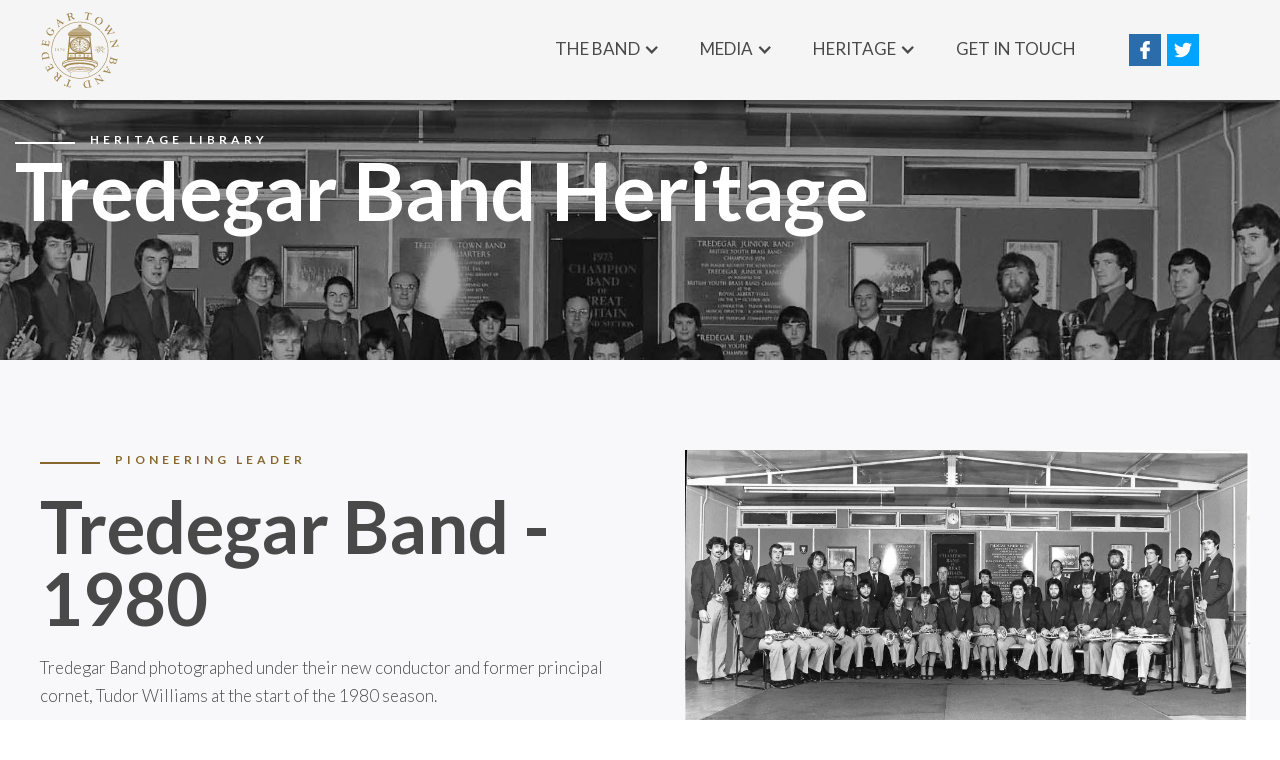

--- FILE ---
content_type: text/html; charset=utf-8
request_url: https://www.tredegartownband.co.uk/heritage-artefect/tredegar-band-1980
body_size: 4847
content:
<!DOCTYPE html><!-- Last Published: Fri Jan 23 2026 20:47:31 GMT+0000 (Coordinated Universal Time) --><html data-wf-domain="www.tredegartownband.co.uk" data-wf-page="5974e1fbd9e5f43edc84af37" data-wf-site="592fef246c534e61e392d030" data-wf-collection="5974e1fbd9e5f43edc84af44" data-wf-item-slug="tredegar-band-1980"><head><meta charset="utf-8"/><title>Tredegar Town Band Heritage Library | Tredegar Band - 1980</title><meta content="Tredegar Band - 1980" name="description"/><meta content="Tredegar Town Band Heritage Library | Tredegar Band - 1980" property="og:title"/><meta content="Tredegar Band - 1980" property="og:description"/><meta content="https://cdn.prod.website-files.com/592ff5235d04806987dee8fc/597097e85f724769d851e847_1980.jpg" property="og:image"/><meta content="Tredegar Town Band Heritage Library | Tredegar Band - 1980" property="twitter:title"/><meta content="Tredegar Band - 1980" property="twitter:description"/><meta content="https://cdn.prod.website-files.com/592ff5235d04806987dee8fc/597097e85f724769d851e847_1980.jpg" property="twitter:image"/><meta property="og:type" content="website"/><meta content="summary_large_image" name="twitter:card"/><meta content="width=device-width, initial-scale=1" name="viewport"/><link href="https://cdn.prod.website-files.com/592fef246c534e61e392d030/css/tredegarband.webflow.shared.634583424.min.css" rel="stylesheet" type="text/css" integrity="sha384-Y0WDQkZzCfQO/01hPHmEYZ2hgXKd8eCcJziQvW/U4KVgItK2IjZ1byfbzsx14YzL" crossorigin="anonymous"/><link href="https://fonts.googleapis.com" rel="preconnect"/><link href="https://fonts.gstatic.com" rel="preconnect" crossorigin="anonymous"/><script src="https://ajax.googleapis.com/ajax/libs/webfont/1.6.26/webfont.js" type="text/javascript"></script><script type="text/javascript">WebFont.load({  google: {    families: ["Lato:100,100italic,300,300italic,400,400italic,700,700italic,900,900italic","Merriweather:300,300italic,400,400italic,700,700italic,900,900italic","Montserrat:100,100italic,200,200italic,300,300italic,400,400italic,500,500italic,600,600italic,700,700italic,800,800italic,900,900italic","Raleway:100,200,300,regular,500,600,700,800,900","Playfair Display:regular,italic,700,700italic,900,900italic","Roboto:100,100italic,300,300italic,regular,italic,500,500italic,700,700italic,900,900italic"]  }});</script><script type="text/javascript">!function(o,c){var n=c.documentElement,t=" w-mod-";n.className+=t+"js",("ontouchstart"in o||o.DocumentTouch&&c instanceof DocumentTouch)&&(n.className+=t+"touch")}(window,document);</script><link href="https://cdn.prod.website-files.com/592fef246c534e61e392d030/5fdc92c5cf8bf2c9378247e9_tred-favi.jpg" rel="shortcut icon" type="image/x-icon"/><link href="https://cdn.prod.website-files.com/592fef246c534e61e392d030/5fdc92f54467d514c5d5e74e_tred-webclip.jpg" rel="apple-touch-icon"/><style>

    ::-moz-selection { /* Firefox */
        color: #ffffff;
        background: #8d1016;
    }

    ::selection {
        color: #ffffff; 
        background: #8d1016;
    }
</style>

<meta name="google-site-verification" content="2jKGdPx_GZPPX8bTWWumG1afuMf34NQ_Nf65Jw2VSHY" /></head><body><div class="page-wrap"><div class="newnav"><div class="nav-wrapper"><div data-collapse="medium" data-animation="default" data-duration="400" data-easing="ease" data-easing2="ease" role="banner" class="navbar-new w-nav"><div class="wrapper w-container"><a href="/" class="brand-3 w-nav-brand"></a><nav role="navigation" class="nav-menu w-clearfix w-nav-menu"><div data-hover="true" data-delay="0" class="nav-link w-dropdown"><div class="dropdown-togglenew w-dropdown-toggle"><div class="w-icon-dropdown-toggle"></div><div>The Band</div></div><nav class="dropdown-list-4 w-dropdown-list"><a href="/theband/our-story" class="dropdown-linker w-dropdown-link">Our Story</a><a href="/theband/md" class="dropdown-linker w-dropdown-link">Musical Director</a><a href="/theband/musicians" class="dropdown-linker w-dropdown-link">Our Musicians</a><a href="/theband/team" class="dropdown-linker w-dropdown-link">Our Team</a><a href="/theband/events" class="dropdown-linker w-dropdown-link">Events</a></nav></div><div data-hover="true" data-delay="0" class="nav-link w-dropdown"><div class="dropdown-togglenew w-dropdown-toggle"><div class="w-icon-dropdown-toggle"></div><div>Media</div></div><nav class="dropdown-list-4 w-dropdown-list"><a href="/media/christmas" class="dropdown-linker w-dropdown-link">Carols at Christmas</a><a href="/media/gallery" class="dropdown-linker w-dropdown-link">Gallery</a><a href="/media/videos" class="dropdown-linker w-dropdown-link">Video</a><a href="/media/sheet-music" class="dropdown-linker w-dropdown-link">Sheet Music</a><a href="/media/reviews" class="dropdown-linker w-dropdown-link">Reviews</a></nav></div><div data-hover="true" data-delay="0" class="nav-link w-dropdown"><div class="dropdown-togglenew w-dropdown-toggle"><div class="w-icon-dropdown-toggle"></div><div>heritage</div></div><nav class="dropdown-list-4 w-dropdown-list"><a href="/new-heritage/heritageintro" class="dropdown-linker w-dropdown-link">Introduction</a><a href="/new-heritage/news" class="dropdown-linker w-dropdown-link">Heritage News</a><a href="/new-heritage/timeline" class="dropdown-linker w-dropdown-link">Timeline</a><a href="/new-heritage/heritage-library" class="dropdown-linker w-dropdown-link">Library</a></nav></div><a href="/contact" class="nav-link w-nav-link">Get in touch</a><div class="social-link-wrap w-hidden-medium w-hidden-small w-hidden-tiny"><a href="https://www.facebook.com/TredegarTownBand" target="_blank" class="social-linknew fb w-inline-block"></a><a href="https://twitter.com/TredegarBand" target="_blank" class="social-linknew tw w-inline-block"></a></div></nav><div class="menu-button w-nav-button"><div class="w-icon-nav-menu"></div></div></div></div><div data-collapse="medium" data-animation="default" data-duration="400" data-easing="ease" data-easing2="ease" role="banner" class="navbar-new-filled w-nav"><div class="wrapper w-container"><a href="/" class="brand-3 dark w-nav-brand"></a><nav role="navigation" class="w-clearfix w-nav-menu"><div data-hover="true" data-delay="0" class="nav-link w-dropdown"><div class="dropdown-togglenew dark w-dropdown-toggle"><div class="w-icon-dropdown-toggle"></div><div>The Band</div></div><nav class="dropdown-list-4 dark w-dropdown-list"><a href="/theband/our-story" class="dropdown-linker dark top w-dropdown-link">Our Story</a><a href="/theband/md" class="dropdown-linker dark w-dropdown-link">Musical Director</a><a href="/theband/musicians" class="dropdown-linker dark w-dropdown-link">Our Musicians</a><a href="/theband/team" class="dropdown-linker dark w-dropdown-link">Our Team</a><a href="/theband/events" class="dropdown-linker dark bottpm w-dropdown-link">Events</a></nav></div><div data-hover="true" data-delay="0" class="nav-link w-dropdown"><div class="dropdown-togglenew dark w-dropdown-toggle"><div class="w-icon-dropdown-toggle"></div><div>Media</div></div><nav class="dropdown-list-4 dark w-dropdown-list"><a href="/media/gallery" class="dropdown-linker dark w-dropdown-link">Gallery</a><a href="/media/videos" class="dropdown-linker dark w-dropdown-link">Video</a><a href="/media/sheet-music" class="dropdown-linker dark w-dropdown-link">Sheet Music</a><a href="/media/reviews" class="dropdown-linker dark bottpm w-dropdown-link">Reviews</a></nav></div><div data-hover="true" data-delay="0" class="nav-link w-dropdown"><div class="dropdown-togglenew dark w-dropdown-toggle"><div class="w-icon-dropdown-toggle"></div><div>heritage</div></div><nav class="dropdown-list-4 dark w-dropdown-list"><a href="/new-heritage/heritageintro" class="dropdown-linker dark top w-dropdown-link">Introduction</a><a href="/new-heritage/news" class="dropdown-linker dark w-dropdown-link">Heritage News</a><a href="/new-heritage/timeline" class="dropdown-linker dark w-dropdown-link">Timeline</a><a href="/new-heritage/heritage-library" class="dropdown-linker dark bottpm w-dropdown-link">Library</a></nav></div><div data-hover="true" data-delay="0" class="nav-link support w-dropdown"><div class="dropdown-togglenew w-dropdown-toggle"><div class="w-icon-dropdown-toggle"></div><div>Support Us</div></div><nav class="dropdown-list-4 w-dropdown-list"><a href="#" class="dropdown-linker w-dropdown-link">Link 1</a></nav></div><a href="/contact" class="nav-link dark w-nav-link">Get in Touch</a><div class="social-link-wrap w-hidden-medium w-hidden-small w-hidden-tiny"><a href="https://www.facebook.com/TredegarTownBand" target="_blank" class="social-linknew fb w-inline-block"></a><a href="https://twitter.com/TredegarBand" target="_blank" class="social-linknew tw w-inline-block"></a></div></nav><div class="menu-button w-nav-button"><div class="icon w-icon-nav-menu"></div></div></div></div></div></div><div style="background-image:url(&quot;https://cdn.prod.website-files.com/592ff5235d04806987dee8fc/597097e85f724769d851e847_1980.jpg&quot;)" class="home-hero page artifact"><div class="wrapper hero page w-container"><div class="top-header-wrap w-clearfix"><div class="line white"></div><div class="text-block-15 white">Heritage Library</div></div><h1 class="newh1">Tredegar Band Heritage</h1></div><div class="event-img-overlay event"></div></div><div id="band" class="newsection even"><div class="wrapper w-container"><div class="row-3 w-row"><div class="column-5 w-col w-col-6"><div class="top-header-wrap w-clearfix"><div class="line"></div><div class="text-block-15">Pioneering LEader</div></div><h1 class="newh1 dark notop">Tredegar Band - 1980</h1><div class="newrichtext w-richtext"><p>Tredegar Band photographed under their new conductor and former principal cornet, Tudor Williams at the start of the 1980 season. </p></div><div class="div-block-18"><div class="quote-box"></div></div></div><div class="column-4 w-col w-col-6"><img alt="" src="https://cdn.prod.website-files.com/592ff5235d04806987dee8fc/597097e85f724769d851e847_1980.jpg" sizes="(max-width: 479px) 94vw, (max-width: 767px) 92vw, 43vw" srcset="https://cdn.prod.website-files.com/592ff5235d04806987dee8fc/597097e85f724769d851e847_1980-p-500.jpeg 500w, https://cdn.prod.website-files.com/592ff5235d04806987dee8fc/597097e85f724769d851e847_1980-p-800.jpeg 800w, https://cdn.prod.website-files.com/592ff5235d04806987dee8fc/597097e85f724769d851e847_1980.jpg 1845w" class="image-13"/><div class="div-block-27 w-clearfix"><div class="html-embed-3 w-hidden-small w-hidden-tiny w-embed"><!-- Go to www.addthis.com/dashboard to customize your tools -->
<div class="addthis_inline_share_toolbox"></div></div><div class="r w-widget w-widget-facebook"><iframe title="Facebook Like Button" src="//www.facebook.com/plugins/like.php?href=http%3A%2F%2Fwww.facebook.com%2FTredegarTownBand&amp;layout=button_count&amp;locale=en_GB&amp;action=like&amp;show_faces=false&amp;share=false" scrolling="no" frameBorder="0" allowTransparency="true" style="border:none;overflow:hidden;width:75px;height:25px"></iframe></div></div></div></div></div></div><div id="band" class="newsection even dark"><div class="wrapper w-container"><div class="newrichtext w-richtext"><p>The aim of this Heritage Lottery Fund (HLF) supported project is to provide an on-line multi-media resource that will celebrate and interpret the historical importance of the social, cultural and musical achievements of Tredegar Town Band over a time-line of the past 170 years – from the earliest reported origins in 1849 to date.</p></div></div></div><div class="newsection colour"><div class="wrapper w-container"><div class="header-div"><h1 class="newh1 dark light middle center">Stay in the know and join our newsletter</h1><div class="form-block w-form"><form id="wf-form-Newsletter-Sign-up" name="wf-form-Newsletter-Sign-up" data-name="Newsletter Sign-up" method="get" class="form" data-wf-page-id="5974e1fbd9e5f43edc84af37" data-wf-element-id="a2ef45d5-06ee-8ef7-5382-4e8899166c29"><div class="w-clearfix"><input class="text-field w-input" maxlength="256" name="email-3" data-name="Email 3" placeholder="Enter your email address" type="text" id="email-3" required=""/><input type="submit" data-wait="Please wait..." class="submit-button w-button" value="Subscribe now"/></div><div class="center"><label class="w-checkbox"><input id="checkbox" name="checkbox" data-name="Checkbox" type="checkbox" required="" class="w-checkbox-input checkbox"/><span for="checkbox" class="field-label-2 w-form-label">I agree to accept direct emails from Tredegar Band</span></label></div></form><div class="success-message w-form-done"><div class="text-block-14">Thank you! Your submission has been received!</div></div><div class="w-form-fail"><div>Oops! Something went wrong while submitting the form.</div></div></div></div></div></div><div class="newsection bottom"><div class="wrapper w-container"><div class="top-header-wrap w-clearfix"><div class="line"></div><div class="text-block-15">Programme</div></div><h1 class="newh1 dark notop justhead"><strong class="bold-text">What&#x27;s on.</strong></h1><div class="w-hidden-medium w-dyn-list"><div class="w-dyn-empty"><div>No items found.</div></div></div></div></div><div class="newfooter"><div><div class="wrapper footerwrap w-container"><div class="top-header-wrap footervers w-clearfix"><div class="line white"></div><div class="text-block-15 white">quick links</div></div><div class="w-hidden-medium w-hidden-small w-hidden-tiny w-row"><div class="w-col w-col-4"><a href="/theband/our-story" class="link-4">Our Story</a><a href="/theband/md" class="link-4">Musical Director</a><a href="/theband/events" class="link-4">All Events</a></div><div class="w-col w-col-4"><a href="/media/videos" class="link-4">Videos</a><a href="/new-heritage/heritageintro" class="link-4">Heritage Introduction</a></div><div class="w-col w-col-4"><div class="logo-wrap home new w-clearfix"><div class="logo-col new"><a target="_blank" href="http://mangodesign.co/" class="link-block-2 new w-inline-block"></a></div><div class="logo-col new"><a href="http://herculesstands.com/international/" target="_blank" class="link-block-2 hercules w-inline-block"></a></div><div class="logo-col new"><a target="_blank" href="http://www.bcu.ac.uk/conservatoire" class="link-block-2 brum w-inline-block"></a></div></div><div class="logo-wrap home new w-clearfix"><div class="logo-col new"><a target="_blank" href="http://www.besson.com/en/" class="link-block-2 besson w-inline-block"></a></div><div class="logo-col new"><a target="_blank" href="https://goldy.uk" class="link-block-2 goldy w-inline-block"></a></div><div class="logo-col new"><a target="_blank" href="https://www.rathtrombones.com/?srsltid=AfmBOort-MUfRVRQ9ulM3nxa9Z9AIkwArUD3wu-pz_IP0R4F0oQHBrWU" class="link-block-2 rath w-inline-block"></a></div></div><img src="https://cdn.prod.website-files.com/592fef246c534e61e392d030/593ecbb2273dc66d10dad9f1_heritage%20logos.svg" alt=""/></div></div><img src="https://cdn.prod.website-files.com/592fef246c534e61e392d030/5f9f0c6d06d75e3126193cb3_Asset%201.svg" loading="lazy" alt="" class="image-16"/><div class="row-2 w-hidden-main w-row"><div class="w-col w-col-6"><a href="/theband/our-story" class="link-4">Our Story</a><a href="/theband/md" class="link-4">Musical Director</a><a href="/theband/events" class="link-4">All Events</a></div><div class="w-col w-col-6"><a href="/media/videos" class="link-4">Videos</a><a href="/new-heritage/heritageintro" class="link-4">Heritage Introduction</a><a href="/shop" class="link-4">Shop</a></div></div><div class="logo-wrap home w-hidden-main w-clearfix"><div class="logo-col"><a target="_blank" href="http://www.mangographicdesign.co.uk" class="link-block-2 w-inline-block"></a></div><div class="logo-col"><a href="http://herculesstands.com/international/" target="_blank" class="link-block-2 hercules w-inline-block"></a></div><div class="logo-col"><a target="_blank" href="http://www.bcu.ac.uk/conservatoire" class="link-block-2 brum w-inline-block"></a></div><div class="logo-col"><a target="_blank" href="http://www.besson.com/en/" class="link-block-2 besson w-inline-block"></a></div><div class="logo-col"><a target="_blank" href="https://goldy.uk" class="link-block-2 goldy w-inline-block"></a></div><div class="logo-col"><a target="_blank" href="http://www.ronskinnerandsons.co.uk" class="link-block-2 rath w-inline-block"></a></div></div><img src="https://cdn.prod.website-files.com/592fef246c534e61e392d030/593ecbb2273dc66d10dad9f1_heritage%20logos.svg" width="400" alt="" class="charities-logo w-hidden-main w-hidden-small w-hidden-tiny"/><img src="https://cdn.prod.website-files.com/592fef246c534e61e392d030/5f9f0c6d06d75e3126193cb3_Asset%201.svg" width="400" alt="" class="charities-logo w-hidden-main w-hidden-small w-hidden-tiny"/><img src="https://cdn.prod.website-files.com/592fef246c534e61e392d030/593ecbb2273dc66d10dad9f1_heritage%20logos.svg" alt="" class="footer-charity-logo w-hidden-main w-hidden-medium"/><img src="https://cdn.prod.website-files.com/592fef246c534e61e392d030/5f9f0c6d06d75e3126193cb3_Asset%201.svg" alt="" class="footer-charity-logo w-hidden-main w-hidden-medium"/></div></div><div class="footertext"><div class="wrapper w-container"><div class="div-block-19"><a href="/privacypolicy" class="link-3">Privacy Policy</a><a href="/contact" class="link-3">Contact</a></div><div class="div-block-19 right"><div class="link-3 end">© TTB made by <a href="#" class="inlinelinkfooter">MGD</a></div></div></div></div></div></div><script src="https://d3e54v103j8qbb.cloudfront.net/js/jquery-3.5.1.min.dc5e7f18c8.js?site=592fef246c534e61e392d030" type="text/javascript" integrity="sha256-9/aliU8dGd2tb6OSsuzixeV4y/faTqgFtohetphbbj0=" crossorigin="anonymous"></script><script src="https://cdn.prod.website-files.com/592fef246c534e61e392d030/js/webflow.schunk.6a7690d056c2ea15.js" type="text/javascript" integrity="sha384-T6wSe1nQ8l0SU7WFZX/+KRjXmVUsDbo5uoe/tZj/mMAS678H+NxDXqqQoLeg7sNa" crossorigin="anonymous"></script><script src="https://cdn.prod.website-files.com/592fef246c534e61e392d030/js/webflow.df241121.f8c840e4d4fe45c4.js" type="text/javascript" integrity="sha384-z/LN0QDoJedd/2FWu8+zT44SNp3obC4PiRS99kKZ4yINlKFC3tUnIw4F/qlZpiR+" crossorigin="anonymous"></script><!-- Go to www.addthis.com/dashboard to customize your tools -->
<script type="text/javascript" src="//s7.addthis.com/js/300/addthis_widget.js#pubid=ra-597200ec711103ce"></script></body></html>

--- FILE ---
content_type: text/css
request_url: https://cdn.prod.website-files.com/592fef246c534e61e392d030/css/tredegarband.webflow.shared.634583424.min.css
body_size: 18232
content:
html{-webkit-text-size-adjust:100%;-ms-text-size-adjust:100%;font-family:sans-serif}body{margin:0}article,aside,details,figcaption,figure,footer,header,hgroup,main,menu,nav,section,summary{display:block}audio,canvas,progress,video{vertical-align:baseline;display:inline-block}audio:not([controls]){height:0;display:none}[hidden],template{display:none}a{background-color:#0000}a:active,a:hover{outline:0}abbr[title]{border-bottom:1px dotted}b,strong{font-weight:700}dfn{font-style:italic}h1{margin:.67em 0;font-size:2em}mark{color:#000;background:#ff0}small{font-size:80%}sub,sup{vertical-align:baseline;font-size:75%;line-height:0;position:relative}sup{top:-.5em}sub{bottom:-.25em}img{border:0}svg:not(:root){overflow:hidden}hr{box-sizing:content-box;height:0}pre{overflow:auto}code,kbd,pre,samp{font-family:monospace;font-size:1em}button,input,optgroup,select,textarea{color:inherit;font:inherit;margin:0}button{overflow:visible}button,select{text-transform:none}button,html input[type=button],input[type=reset]{-webkit-appearance:button;cursor:pointer}button[disabled],html input[disabled]{cursor:default}button::-moz-focus-inner,input::-moz-focus-inner{border:0;padding:0}input{line-height:normal}input[type=checkbox],input[type=radio]{box-sizing:border-box;padding:0}input[type=number]::-webkit-inner-spin-button,input[type=number]::-webkit-outer-spin-button{height:auto}input[type=search]{-webkit-appearance:none}input[type=search]::-webkit-search-cancel-button,input[type=search]::-webkit-search-decoration{-webkit-appearance:none}legend{border:0;padding:0}textarea{overflow:auto}optgroup{font-weight:700}table{border-collapse:collapse;border-spacing:0}td,th{padding:0}@font-face{font-family:webflow-icons;src:url([data-uri])format("truetype");font-weight:400;font-style:normal}[class^=w-icon-],[class*=\ w-icon-]{speak:none;font-variant:normal;text-transform:none;-webkit-font-smoothing:antialiased;-moz-osx-font-smoothing:grayscale;font-style:normal;font-weight:400;line-height:1;font-family:webflow-icons!important}.w-icon-slider-right:before{content:""}.w-icon-slider-left:before{content:""}.w-icon-nav-menu:before{content:""}.w-icon-arrow-down:before,.w-icon-dropdown-toggle:before{content:""}.w-icon-file-upload-remove:before{content:""}.w-icon-file-upload-icon:before{content:""}*{box-sizing:border-box}html{height:100%}body{color:#333;background-color:#fff;min-height:100%;margin:0;font-family:Arial,sans-serif;font-size:14px;line-height:20px}img{vertical-align:middle;max-width:100%;display:inline-block}html.w-mod-touch *{background-attachment:scroll!important}.w-block{display:block}.w-inline-block{max-width:100%;display:inline-block}.w-clearfix:before,.w-clearfix:after{content:" ";grid-area:1/1/2/2;display:table}.w-clearfix:after{clear:both}.w-hidden{display:none}.w-button{color:#fff;line-height:inherit;cursor:pointer;background-color:#3898ec;border:0;border-radius:0;padding:9px 15px;text-decoration:none;display:inline-block}input.w-button{-webkit-appearance:button}html[data-w-dynpage] [data-w-cloak]{color:#0000!important}.w-code-block{margin:unset}pre.w-code-block code{all:inherit}.w-optimization{display:contents}.w-webflow-badge,.w-webflow-badge>img{box-sizing:unset;width:unset;height:unset;max-height:unset;max-width:unset;min-height:unset;min-width:unset;margin:unset;padding:unset;float:unset;clear:unset;border:unset;border-radius:unset;background:unset;background-image:unset;background-position:unset;background-size:unset;background-repeat:unset;background-origin:unset;background-clip:unset;background-attachment:unset;background-color:unset;box-shadow:unset;transform:unset;direction:unset;font-family:unset;font-weight:unset;color:unset;font-size:unset;line-height:unset;font-style:unset;font-variant:unset;text-align:unset;letter-spacing:unset;-webkit-text-decoration:unset;text-decoration:unset;text-indent:unset;text-transform:unset;list-style-type:unset;text-shadow:unset;vertical-align:unset;cursor:unset;white-space:unset;word-break:unset;word-spacing:unset;word-wrap:unset;transition:unset}.w-webflow-badge{white-space:nowrap;cursor:pointer;box-shadow:0 0 0 1px #0000001a,0 1px 3px #0000001a;visibility:visible!important;opacity:1!important;z-index:2147483647!important;color:#aaadb0!important;overflow:unset!important;background-color:#fff!important;border-radius:3px!important;width:auto!important;height:auto!important;margin:0!important;padding:6px!important;font-size:12px!important;line-height:14px!important;text-decoration:none!important;display:inline-block!important;position:fixed!important;inset:auto 12px 12px auto!important;transform:none!important}.w-webflow-badge>img{position:unset;visibility:unset!important;opacity:1!important;vertical-align:middle!important;display:inline-block!important}h1,h2,h3,h4,h5,h6{margin-bottom:10px;font-weight:700}h1{margin-top:20px;font-size:38px;line-height:44px}h2{margin-top:20px;font-size:32px;line-height:36px}h3{margin-top:20px;font-size:24px;line-height:30px}h4{margin-top:10px;font-size:18px;line-height:24px}h5{margin-top:10px;font-size:14px;line-height:20px}h6{margin-top:10px;font-size:12px;line-height:18px}p{margin-top:0;margin-bottom:10px}blockquote{border-left:5px solid #e2e2e2;margin:0 0 10px;padding:10px 20px;font-size:18px;line-height:22px}figure{margin:0 0 10px}figcaption{text-align:center;margin-top:5px}ul,ol{margin-top:0;margin-bottom:10px;padding-left:40px}.w-list-unstyled{padding-left:0;list-style:none}.w-embed:before,.w-embed:after{content:" ";grid-area:1/1/2/2;display:table}.w-embed:after{clear:both}.w-video{width:100%;padding:0;position:relative}.w-video iframe,.w-video object,.w-video embed{border:none;width:100%;height:100%;position:absolute;top:0;left:0}fieldset{border:0;margin:0;padding:0}button,[type=button],[type=reset]{cursor:pointer;-webkit-appearance:button;border:0}.w-form{margin:0 0 15px}.w-form-done{text-align:center;background-color:#ddd;padding:20px;display:none}.w-form-fail{background-color:#ffdede;margin-top:10px;padding:10px;display:none}label{margin-bottom:5px;font-weight:700;display:block}.w-input,.w-select{color:#333;vertical-align:middle;background-color:#fff;border:1px solid #ccc;width:100%;height:38px;margin-bottom:10px;padding:8px 12px;font-size:14px;line-height:1.42857;display:block}.w-input::placeholder,.w-select::placeholder{color:#999}.w-input:focus,.w-select:focus{border-color:#3898ec;outline:0}.w-input[disabled],.w-select[disabled],.w-input[readonly],.w-select[readonly],fieldset[disabled] .w-input,fieldset[disabled] .w-select{cursor:not-allowed}.w-input[disabled]:not(.w-input-disabled),.w-select[disabled]:not(.w-input-disabled),.w-input[readonly],.w-select[readonly],fieldset[disabled]:not(.w-input-disabled) .w-input,fieldset[disabled]:not(.w-input-disabled) .w-select{background-color:#eee}textarea.w-input,textarea.w-select{height:auto}.w-select{background-color:#f3f3f3}.w-select[multiple]{height:auto}.w-form-label{cursor:pointer;margin-bottom:0;font-weight:400;display:inline-block}.w-radio{margin-bottom:5px;padding-left:20px;display:block}.w-radio:before,.w-radio:after{content:" ";grid-area:1/1/2/2;display:table}.w-radio:after{clear:both}.w-radio-input{float:left;margin:3px 0 0 -20px;line-height:normal}.w-file-upload{margin-bottom:10px;display:block}.w-file-upload-input{opacity:0;z-index:-100;width:.1px;height:.1px;position:absolute;overflow:hidden}.w-file-upload-default,.w-file-upload-uploading,.w-file-upload-success{color:#333;display:inline-block}.w-file-upload-error{margin-top:10px;display:block}.w-file-upload-default.w-hidden,.w-file-upload-uploading.w-hidden,.w-file-upload-error.w-hidden,.w-file-upload-success.w-hidden{display:none}.w-file-upload-uploading-btn{cursor:pointer;background-color:#fafafa;border:1px solid #ccc;margin:0;padding:8px 12px;font-size:14px;font-weight:400;display:flex}.w-file-upload-file{background-color:#fafafa;border:1px solid #ccc;flex-grow:1;justify-content:space-between;margin:0;padding:8px 9px 8px 11px;display:flex}.w-file-upload-file-name{font-size:14px;font-weight:400;display:block}.w-file-remove-link{cursor:pointer;width:auto;height:auto;margin-top:3px;margin-left:10px;padding:3px;display:block}.w-icon-file-upload-remove{margin:auto;font-size:10px}.w-file-upload-error-msg{color:#ea384c;padding:2px 0;display:inline-block}.w-file-upload-info{padding:0 12px;line-height:38px;display:inline-block}.w-file-upload-label{cursor:pointer;background-color:#fafafa;border:1px solid #ccc;margin:0;padding:8px 12px;font-size:14px;font-weight:400;display:inline-block}.w-icon-file-upload-icon,.w-icon-file-upload-uploading{width:20px;margin-right:8px;display:inline-block}.w-icon-file-upload-uploading{height:20px}.w-container{max-width:940px;margin-left:auto;margin-right:auto}.w-container:before,.w-container:after{content:" ";grid-area:1/1/2/2;display:table}.w-container:after{clear:both}.w-container .w-row{margin-left:-10px;margin-right:-10px}.w-row:before,.w-row:after{content:" ";grid-area:1/1/2/2;display:table}.w-row:after{clear:both}.w-row .w-row{margin-left:0;margin-right:0}.w-col{float:left;width:100%;min-height:1px;padding-left:10px;padding-right:10px;position:relative}.w-col .w-col{padding-left:0;padding-right:0}.w-col-1{width:8.33333%}.w-col-2{width:16.6667%}.w-col-3{width:25%}.w-col-4{width:33.3333%}.w-col-5{width:41.6667%}.w-col-6{width:50%}.w-col-7{width:58.3333%}.w-col-8{width:66.6667%}.w-col-9{width:75%}.w-col-10{width:83.3333%}.w-col-11{width:91.6667%}.w-col-12{width:100%}.w-hidden-main{display:none!important}@media screen and (max-width:991px){.w-container{max-width:728px}.w-hidden-main{display:inherit!important}.w-hidden-medium{display:none!important}.w-col-medium-1{width:8.33333%}.w-col-medium-2{width:16.6667%}.w-col-medium-3{width:25%}.w-col-medium-4{width:33.3333%}.w-col-medium-5{width:41.6667%}.w-col-medium-6{width:50%}.w-col-medium-7{width:58.3333%}.w-col-medium-8{width:66.6667%}.w-col-medium-9{width:75%}.w-col-medium-10{width:83.3333%}.w-col-medium-11{width:91.6667%}.w-col-medium-12{width:100%}.w-col-stack{width:100%;left:auto;right:auto}}@media screen and (max-width:767px){.w-hidden-main,.w-hidden-medium{display:inherit!important}.w-hidden-small{display:none!important}.w-row,.w-container .w-row{margin-left:0;margin-right:0}.w-col{width:100%;left:auto;right:auto}.w-col-small-1{width:8.33333%}.w-col-small-2{width:16.6667%}.w-col-small-3{width:25%}.w-col-small-4{width:33.3333%}.w-col-small-5{width:41.6667%}.w-col-small-6{width:50%}.w-col-small-7{width:58.3333%}.w-col-small-8{width:66.6667%}.w-col-small-9{width:75%}.w-col-small-10{width:83.3333%}.w-col-small-11{width:91.6667%}.w-col-small-12{width:100%}}@media screen and (max-width:479px){.w-container{max-width:none}.w-hidden-main,.w-hidden-medium,.w-hidden-small{display:inherit!important}.w-hidden-tiny{display:none!important}.w-col{width:100%}.w-col-tiny-1{width:8.33333%}.w-col-tiny-2{width:16.6667%}.w-col-tiny-3{width:25%}.w-col-tiny-4{width:33.3333%}.w-col-tiny-5{width:41.6667%}.w-col-tiny-6{width:50%}.w-col-tiny-7{width:58.3333%}.w-col-tiny-8{width:66.6667%}.w-col-tiny-9{width:75%}.w-col-tiny-10{width:83.3333%}.w-col-tiny-11{width:91.6667%}.w-col-tiny-12{width:100%}}.w-widget{position:relative}.w-widget-map{width:100%;height:400px}.w-widget-map label{width:auto;display:inline}.w-widget-map img{max-width:inherit}.w-widget-map .gm-style-iw{text-align:center}.w-widget-map .gm-style-iw>button{display:none!important}.w-widget-twitter{overflow:hidden}.w-widget-twitter-count-shim{vertical-align:top;text-align:center;background:#fff;border:1px solid #758696;border-radius:3px;width:28px;height:20px;display:inline-block;position:relative}.w-widget-twitter-count-shim *{pointer-events:none;-webkit-user-select:none;user-select:none}.w-widget-twitter-count-shim .w-widget-twitter-count-inner{text-align:center;color:#999;font-family:serif;font-size:15px;line-height:12px;position:relative}.w-widget-twitter-count-shim .w-widget-twitter-count-clear{display:block;position:relative}.w-widget-twitter-count-shim.w--large{width:36px;height:28px}.w-widget-twitter-count-shim.w--large .w-widget-twitter-count-inner{font-size:18px;line-height:18px}.w-widget-twitter-count-shim:not(.w--vertical){margin-left:5px;margin-right:8px}.w-widget-twitter-count-shim:not(.w--vertical).w--large{margin-left:6px}.w-widget-twitter-count-shim:not(.w--vertical):before,.w-widget-twitter-count-shim:not(.w--vertical):after{content:" ";pointer-events:none;border:solid #0000;width:0;height:0;position:absolute;top:50%;left:0}.w-widget-twitter-count-shim:not(.w--vertical):before{border-width:4px;border-color:#75869600 #5d6c7b #75869600 #75869600;margin-top:-4px;margin-left:-9px}.w-widget-twitter-count-shim:not(.w--vertical).w--large:before{border-width:5px;margin-top:-5px;margin-left:-10px}.w-widget-twitter-count-shim:not(.w--vertical):after{border-width:4px;border-color:#fff0 #fff #fff0 #fff0;margin-top:-4px;margin-left:-8px}.w-widget-twitter-count-shim:not(.w--vertical).w--large:after{border-width:5px;margin-top:-5px;margin-left:-9px}.w-widget-twitter-count-shim.w--vertical{width:61px;height:33px;margin-bottom:8px}.w-widget-twitter-count-shim.w--vertical:before,.w-widget-twitter-count-shim.w--vertical:after{content:" ";pointer-events:none;border:solid #0000;width:0;height:0;position:absolute;top:100%;left:50%}.w-widget-twitter-count-shim.w--vertical:before{border-width:5px;border-color:#5d6c7b #75869600 #75869600;margin-left:-5px}.w-widget-twitter-count-shim.w--vertical:after{border-width:4px;border-color:#fff #fff0 #fff0;margin-left:-4px}.w-widget-twitter-count-shim.w--vertical .w-widget-twitter-count-inner{font-size:18px;line-height:22px}.w-widget-twitter-count-shim.w--vertical.w--large{width:76px}.w-background-video{color:#fff;height:500px;position:relative;overflow:hidden}.w-background-video>video{object-fit:cover;z-index:-100;background-position:50%;background-size:cover;width:100%;height:100%;margin:auto;position:absolute;inset:-100%}.w-background-video>video::-webkit-media-controls-start-playback-button{-webkit-appearance:none;display:none!important}.w-background-video--control{background-color:#0000;padding:0;position:absolute;bottom:1em;right:1em}.w-background-video--control>[hidden]{display:none!important}.w-slider{text-align:center;clear:both;-webkit-tap-highlight-color:#0000;tap-highlight-color:#0000;background:#ddd;height:300px;position:relative}.w-slider-mask{z-index:1;white-space:nowrap;height:100%;display:block;position:relative;left:0;right:0;overflow:hidden}.w-slide{vertical-align:top;white-space:normal;text-align:left;width:100%;height:100%;display:inline-block;position:relative}.w-slider-nav{z-index:2;text-align:center;-webkit-tap-highlight-color:#0000;tap-highlight-color:#0000;height:40px;margin:auto;padding-top:10px;position:absolute;inset:auto 0 0}.w-slider-nav.w-round>div{border-radius:100%}.w-slider-nav.w-num>div{font-size:inherit;line-height:inherit;width:auto;height:auto;padding:.2em .5em}.w-slider-nav.w-shadow>div{box-shadow:0 0 3px #3336}.w-slider-nav-invert{color:#fff}.w-slider-nav-invert>div{background-color:#2226}.w-slider-nav-invert>div.w-active{background-color:#222}.w-slider-dot{cursor:pointer;background-color:#fff6;width:1em;height:1em;margin:0 3px .5em;transition:background-color .1s,color .1s;display:inline-block;position:relative}.w-slider-dot.w-active{background-color:#fff}.w-slider-dot:focus{outline:none;box-shadow:0 0 0 2px #fff}.w-slider-dot:focus.w-active{box-shadow:none}.w-slider-arrow-left,.w-slider-arrow-right{cursor:pointer;color:#fff;-webkit-tap-highlight-color:#0000;tap-highlight-color:#0000;-webkit-user-select:none;user-select:none;width:80px;margin:auto;font-size:40px;position:absolute;inset:0;overflow:hidden}.w-slider-arrow-left [class^=w-icon-],.w-slider-arrow-right [class^=w-icon-],.w-slider-arrow-left [class*=\ w-icon-],.w-slider-arrow-right [class*=\ w-icon-]{position:absolute}.w-slider-arrow-left:focus,.w-slider-arrow-right:focus{outline:0}.w-slider-arrow-left{z-index:3;right:auto}.w-slider-arrow-right{z-index:4;left:auto}.w-icon-slider-left,.w-icon-slider-right{width:1em;height:1em;margin:auto;inset:0}.w-slider-aria-label{clip:rect(0 0 0 0);border:0;width:1px;height:1px;margin:-1px;padding:0;position:absolute;overflow:hidden}.w-slider-force-show{display:block!important}.w-dropdown{text-align:left;z-index:900;margin-left:auto;margin-right:auto;display:inline-block;position:relative}.w-dropdown-btn,.w-dropdown-toggle,.w-dropdown-link{vertical-align:top;color:#222;text-align:left;white-space:nowrap;margin-left:auto;margin-right:auto;padding:20px;text-decoration:none;position:relative}.w-dropdown-toggle{-webkit-user-select:none;user-select:none;cursor:pointer;padding-right:40px;display:inline-block}.w-dropdown-toggle:focus{outline:0}.w-icon-dropdown-toggle{width:1em;height:1em;margin:auto 20px auto auto;position:absolute;top:0;bottom:0;right:0}.w-dropdown-list{background:#ddd;min-width:100%;display:none;position:absolute}.w-dropdown-list.w--open{display:block}.w-dropdown-link{color:#222;padding:10px 20px;display:block}.w-dropdown-link.w--current{color:#0082f3}.w-dropdown-link:focus{outline:0}@media screen and (max-width:767px){.w-nav-brand{padding-left:10px}}.w-lightbox-backdrop{cursor:auto;letter-spacing:normal;text-indent:0;text-shadow:none;text-transform:none;visibility:visible;white-space:normal;word-break:normal;word-spacing:normal;word-wrap:normal;color:#fff;text-align:center;z-index:2000;opacity:0;-webkit-user-select:none;-moz-user-select:none;-webkit-tap-highlight-color:transparent;background:#000000e6;outline:0;font-family:Helvetica Neue,Helvetica,Ubuntu,Segoe UI,Verdana,sans-serif;font-size:17px;font-style:normal;font-weight:300;line-height:1.2;list-style:disc;position:fixed;inset:0;-webkit-transform:translate(0)}.w-lightbox-backdrop,.w-lightbox-container{-webkit-overflow-scrolling:touch;height:100%;overflow:auto}.w-lightbox-content{height:100vh;position:relative;overflow:hidden}.w-lightbox-view{opacity:0;width:100vw;height:100vh;position:absolute}.w-lightbox-view:before{content:"";height:100vh}.w-lightbox-group,.w-lightbox-group .w-lightbox-view,.w-lightbox-group .w-lightbox-view:before{height:86vh}.w-lightbox-frame,.w-lightbox-view:before{vertical-align:middle;display:inline-block}.w-lightbox-figure{margin:0;position:relative}.w-lightbox-group .w-lightbox-figure{cursor:pointer}.w-lightbox-img{width:auto;max-width:none;height:auto}.w-lightbox-image{float:none;max-width:100vw;max-height:100vh;display:block}.w-lightbox-group .w-lightbox-image{max-height:86vh}.w-lightbox-caption{text-align:left;text-overflow:ellipsis;white-space:nowrap;background:#0006;padding:.5em 1em;position:absolute;bottom:0;left:0;right:0;overflow:hidden}.w-lightbox-embed{width:100%;height:100%;position:absolute;inset:0}.w-lightbox-control{cursor:pointer;background-position:50%;background-repeat:no-repeat;background-size:24px;width:4em;transition:all .3s;position:absolute;top:0}.w-lightbox-left{background-image:url([data-uri]);display:none;bottom:0;left:0}.w-lightbox-right{background-image:url([data-uri]);display:none;bottom:0;right:0}.w-lightbox-close{background-image:url([data-uri]);background-size:18px;height:2.6em;right:0}.w-lightbox-strip{white-space:nowrap;padding:0 1vh;line-height:0;position:absolute;bottom:0;left:0;right:0;overflow:auto hidden}.w-lightbox-item{box-sizing:content-box;cursor:pointer;width:10vh;padding:2vh 1vh;display:inline-block;-webkit-transform:translate(0,0)}.w-lightbox-active{opacity:.3}.w-lightbox-thumbnail{background:#222;height:10vh;position:relative;overflow:hidden}.w-lightbox-thumbnail-image{position:absolute;top:0;left:0}.w-lightbox-thumbnail .w-lightbox-tall{width:100%;top:50%;transform:translateY(-50%)}.w-lightbox-thumbnail .w-lightbox-wide{height:100%;left:50%;transform:translate(-50%)}.w-lightbox-spinner{box-sizing:border-box;border:5px solid #0006;border-radius:50%;width:40px;height:40px;margin-top:-20px;margin-left:-20px;animation:.8s linear infinite spin;position:absolute;top:50%;left:50%}.w-lightbox-spinner:after{content:"";border:3px solid #0000;border-bottom-color:#fff;border-radius:50%;position:absolute;inset:-4px}.w-lightbox-hide{display:none}.w-lightbox-noscroll{overflow:hidden}@media (min-width:768px){.w-lightbox-content{height:96vh;margin-top:2vh}.w-lightbox-view,.w-lightbox-view:before{height:96vh}.w-lightbox-group,.w-lightbox-group .w-lightbox-view,.w-lightbox-group .w-lightbox-view:before{height:84vh}.w-lightbox-image{max-width:96vw;max-height:96vh}.w-lightbox-group .w-lightbox-image{max-width:82.3vw;max-height:84vh}.w-lightbox-left,.w-lightbox-right{opacity:.5;display:block}.w-lightbox-close{opacity:.8}.w-lightbox-control:hover{opacity:1}}.w-lightbox-inactive,.w-lightbox-inactive:hover{opacity:0}.w-richtext:before,.w-richtext:after{content:" ";grid-area:1/1/2/2;display:table}.w-richtext:after{clear:both}.w-richtext[contenteditable=true]:before,.w-richtext[contenteditable=true]:after{white-space:initial}.w-richtext ol,.w-richtext ul{overflow:hidden}.w-richtext .w-richtext-figure-selected.w-richtext-figure-type-video div:after,.w-richtext .w-richtext-figure-selected[data-rt-type=video] div:after,.w-richtext .w-richtext-figure-selected.w-richtext-figure-type-image div,.w-richtext .w-richtext-figure-selected[data-rt-type=image] div{outline:2px solid #2895f7}.w-richtext figure.w-richtext-figure-type-video>div:after,.w-richtext figure[data-rt-type=video]>div:after{content:"";display:none;position:absolute;inset:0}.w-richtext figure{max-width:60%;position:relative}.w-richtext figure>div:before{cursor:default!important}.w-richtext figure img{width:100%}.w-richtext figure figcaption.w-richtext-figcaption-placeholder{opacity:.6}.w-richtext figure div{color:#0000;font-size:0}.w-richtext figure.w-richtext-figure-type-image,.w-richtext figure[data-rt-type=image]{display:table}.w-richtext figure.w-richtext-figure-type-image>div,.w-richtext figure[data-rt-type=image]>div{display:inline-block}.w-richtext figure.w-richtext-figure-type-image>figcaption,.w-richtext figure[data-rt-type=image]>figcaption{caption-side:bottom;display:table-caption}.w-richtext figure.w-richtext-figure-type-video,.w-richtext figure[data-rt-type=video]{width:60%;height:0}.w-richtext figure.w-richtext-figure-type-video iframe,.w-richtext figure[data-rt-type=video] iframe{width:100%;height:100%;position:absolute;top:0;left:0}.w-richtext figure.w-richtext-figure-type-video>div,.w-richtext figure[data-rt-type=video]>div{width:100%}.w-richtext figure.w-richtext-align-center{clear:both;margin-left:auto;margin-right:auto}.w-richtext figure.w-richtext-align-center.w-richtext-figure-type-image>div,.w-richtext figure.w-richtext-align-center[data-rt-type=image]>div{max-width:100%}.w-richtext figure.w-richtext-align-normal{clear:both}.w-richtext figure.w-richtext-align-fullwidth{text-align:center;clear:both;width:100%;max-width:100%;margin-left:auto;margin-right:auto;display:block}.w-richtext figure.w-richtext-align-fullwidth>div{padding-bottom:inherit;display:inline-block}.w-richtext figure.w-richtext-align-fullwidth>figcaption{display:block}.w-richtext figure.w-richtext-align-floatleft{float:left;clear:none;margin-right:15px}.w-richtext figure.w-richtext-align-floatright{float:right;clear:none;margin-left:15px}.w-nav{z-index:1000;background:#ddd;position:relative}.w-nav:before,.w-nav:after{content:" ";grid-area:1/1/2/2;display:table}.w-nav:after{clear:both}.w-nav-brand{float:left;color:#333;text-decoration:none;position:relative}.w-nav-link{vertical-align:top;color:#222;text-align:left;margin-left:auto;margin-right:auto;padding:20px;text-decoration:none;display:inline-block;position:relative}.w-nav-link.w--current{color:#0082f3}.w-nav-menu{float:right;position:relative}[data-nav-menu-open]{text-align:center;background:#c8c8c8;min-width:200px;position:absolute;top:100%;left:0;right:0;overflow:visible;display:block!important}.w--nav-link-open{display:block;position:relative}.w-nav-overlay{width:100%;display:none;position:absolute;top:100%;left:0;right:0;overflow:hidden}.w-nav-overlay [data-nav-menu-open]{top:0}.w-nav[data-animation=over-left] .w-nav-overlay{width:auto}.w-nav[data-animation=over-left] .w-nav-overlay,.w-nav[data-animation=over-left] [data-nav-menu-open]{z-index:1;top:0;right:auto}.w-nav[data-animation=over-right] .w-nav-overlay{width:auto}.w-nav[data-animation=over-right] .w-nav-overlay,.w-nav[data-animation=over-right] [data-nav-menu-open]{z-index:1;top:0;left:auto}.w-nav-button{float:right;cursor:pointer;-webkit-tap-highlight-color:#0000;tap-highlight-color:#0000;-webkit-user-select:none;user-select:none;padding:18px;font-size:24px;display:none;position:relative}.w-nav-button:focus{outline:0}.w-nav-button.w--open{color:#fff;background-color:#c8c8c8}.w-nav[data-collapse=all] .w-nav-menu{display:none}.w-nav[data-collapse=all] .w-nav-button,.w--nav-dropdown-open,.w--nav-dropdown-toggle-open{display:block}.w--nav-dropdown-list-open{position:static}@media screen and (max-width:991px){.w-nav[data-collapse=medium] .w-nav-menu{display:none}.w-nav[data-collapse=medium] .w-nav-button{display:block}}@media screen and (max-width:767px){.w-nav[data-collapse=small] .w-nav-menu{display:none}.w-nav[data-collapse=small] .w-nav-button{display:block}.w-nav-brand{padding-left:10px}}@media screen and (max-width:479px){.w-nav[data-collapse=tiny] .w-nav-menu{display:none}.w-nav[data-collapse=tiny] .w-nav-button{display:block}}.w-tabs{position:relative}.w-tabs:before,.w-tabs:after{content:" ";grid-area:1/1/2/2;display:table}.w-tabs:after{clear:both}.w-tab-menu{position:relative}.w-tab-link{vertical-align:top;text-align:left;cursor:pointer;color:#222;background-color:#ddd;padding:9px 30px;text-decoration:none;display:inline-block;position:relative}.w-tab-link.w--current{background-color:#c8c8c8}.w-tab-link:focus{outline:0}.w-tab-content{display:block;position:relative;overflow:hidden}.w-tab-pane{display:none;position:relative}.w--tab-active{display:block}@media screen and (max-width:479px){.w-tab-link{display:block}}.w-ix-emptyfix:after{content:""}@keyframes spin{0%{transform:rotate(0)}to{transform:rotate(360deg)}}.w-dyn-empty{background-color:#ddd;padding:10px}.w-dyn-hide,.w-dyn-bind-empty,.w-condition-invisible{display:none!important}.wf-layout-layout{display:grid}:root{--grey:#494949;--gold:#a48853;--dark-gold:#86682e;--dark-grey:#a5a5a5;--white:white;--maroon:#5c0000;--black:black}.w-checkbox{margin-bottom:5px;padding-left:20px;display:block}.w-checkbox:before{content:" ";grid-area:1/1/2/2;display:table}.w-checkbox:after{content:" ";clear:both;grid-area:1/1/2/2;display:table}.w-checkbox-input{float:left;margin:4px 0 0 -20px;line-height:normal}.w-checkbox-input--inputType-custom{border:1px solid #ccc;border-radius:2px;width:12px;height:12px}.w-checkbox-input--inputType-custom.w--redirected-checked{background-color:#3898ec;background-image:url(https://d3e54v103j8qbb.cloudfront.net/static/custom-checkbox-checkmark.589d534424.svg);background-position:50%;background-repeat:no-repeat;background-size:cover;border-color:#3898ec}.w-checkbox-input--inputType-custom.w--redirected-focus{box-shadow:0 0 3px 1px #3898ec}.w-layout-hflex{flex-direction:row;align-items:flex-start;display:flex}.w-layout-grid{grid-row-gap:16px;grid-column-gap:16px;grid-template-rows:auto auto;grid-template-columns:1fr 1fr;grid-auto-columns:1fr;display:grid}body{color:var(--grey);background-color:#0000;padding-bottom:500px;font-family:Lato,sans-serif;font-size:17px;line-height:20px}h1{color:var(--grey);text-align:center;margin-top:20px;margin-bottom:10px;font-family:Lato,sans-serif;font-size:50px;font-weight:700;line-height:68px}h2{margin-top:20px;margin-bottom:10px;font-size:32px;font-weight:700;line-height:36px}h3{color:var(--grey);margin-top:20px;margin-bottom:10px;font-family:Lato,sans-serif;font-size:32px;font-weight:400;line-height:30px}h4{margin-top:10px;margin-bottom:10px;font-size:18px;font-weight:700;line-height:24px}h5{margin-top:10px;margin-bottom:10px;font-size:28px;font-weight:700;line-height:28px}h6{margin-top:10px;margin-bottom:10px;font-size:12px;font-weight:700;line-height:18px}p{color:var(--grey);margin-bottom:10px;font-family:Lato,sans-serif;font-size:16px;font-weight:400;line-height:28px}a{color:var(--gold);text-decoration:underline}img{max-width:100%;display:inline-block}blockquote{border-left:3px solid var(--gold);color:var(--grey);margin-bottom:10px;padding:10px 20px;font-family:Playfair Display,sans-serif;font-size:22px;font-weight:300;line-height:32px}.image-window{float:left;background-image:url(https://cdn.prod.website-files.com/592fef246c534e61e392d030/592ff01e723a917fb93de11a_Unknown-1.jpeg);background-position:50%;background-repeat:no-repeat;background-size:cover;justify-content:center;align-items:center;width:40%;height:100vh;padding-left:5%;padding-right:5%;display:flex;position:fixed;top:0;bottom:0;left:0}.image-window.heritage{background-image:linear-gradient(#000000a8,#000000a8),url(https://cdn.prod.website-files.com/592fef246c534e61e392d030/59675d2264a4cb0c24bc74e7_1169_Tredegar-1904-1.jpg);background-position:0 0,50%;background-size:auto,cover}.brand{z-index:10;background-image:url(https://cdn.prod.website-files.com/592fef246c534e61e392d030/596f236e4aa75d6a1544484b_tredlogo.svg);background-position:50%;background-size:cover;flex:0 auto;width:100%;padding-bottom:100%;position:relative}.page-content-wrap{float:right;background-color:#000;width:60%;height:auto;position:relative}.navbar{z-index:10;border-bottom:1px solid var(--gold);text-align:center;background-color:#000;width:60%;padding:30px;position:fixed;top:0;right:0}.navlink{color:#fff;letter-spacing:4px;text-transform:uppercase;padding-top:12px;padding-bottom:12px;font-family:Merriweather,serif;font-size:14px;font-weight:300;text-decoration:none;transition:all .3s;display:inline-block}.navlink:hover,.navlink.w--current:hover{color:var(--gold)}.navlink.heritage:hover{color:#000}.text-block{color:var(--gold);padding-left:15px;padding-right:15px;font-family:Merriweather,serif;font-size:22px;display:inline-block}.text-block.white{color:#fff}.main-page-cont{border-style:none none solid;border-width:1px;border-bottom-color:var(--gold);padding:200px 75px 0}.main-page-cont.bottom-padding{padding-bottom:110px;padding-left:75px;padding-right:75px}.content-nav{border-bottom:1px solid var(--gold);padding:100px 15px}.container-2{text-align:center}.footer{padding:100px 30px}.heading-2{float:none;color:var(--gold);text-align:left;margin-bottom:30px;font-family:Merriweather,serif;font-size:1.5rem;font-weight:400;line-height:28px}.paragraph-2{color:#fff;text-align:left;flex:1;margin-bottom:45px;font-family:Raleway,sans-serif;font-size:14px;font-weight:300;line-height:34px;text-decoration:none}.paragraph-2.news{margin-bottom:0}.paragraph-2.news.title{margin-bottom:5px;font-family:Merriweather,serif;font-size:.8rem;line-height:1.2rem}.paragraph-2.news.date{font-size:.8rem}.inline-link{color:var(--gold)}.tagwrap{text-align:left}.tag-button{color:#fff;background-color:#0000;border:1px solid #7a7a7a;border-radius:5px;margin-top:6px;margin-bottom:6px;margin-right:8px;padding:10px 7px;font-family:Raleway,sans-serif;font-size:14px;font-weight:300}.column{padding-right:35px}.dynamic-item-2{margin-bottom:30px}.recent-news-link{float:left;align-items:flex-start;width:100%;text-decoration:none;transition:all .32s;display:flex}.recent-news-link:hover{opacity:.7}.news-thumbnail{float:left;background-image:url(https://d3e54v103j8qbb.cloudfront.net/img/background-image.svg);background-position:50%;background-size:cover;flex:none;width:110px;height:110px;margin-right:15px}.window-footer{z-index:12;flex:none;width:40%;height:0;padding-bottom:50px;position:fixed;bottom:0;left:0;right:0}.window-footer.home{height:auto;padding-bottom:0;bottom:12px}.copyright-text{color:#fff;text-align:center;font-family:Merriweather,serif;font-size:1rem;font-weight:200}.text-block-5{color:#fff;letter-spacing:4px;padding-top:2px;padding-bottom:0;font-family:Merriweather,serif;font-size:.8rem;font-weight:300;line-height:20px;transition:all .3s}.text-block-5:hover{color:var(--gold)}.text-block-5.heritage{cursor:pointer;display:inline-block}.dropdown-toggle{margin-top:-1px;padding:0}.dropdown-link{background-color:var(--gold);color:#fff;letter-spacing:2px;text-transform:none;padding:20px 60px 20px 30px;font-family:Merriweather,serif;font-size:.8rem;font-weight:300;transition:all .3s}.dropdown-link:hover,.dropdown-link.w--current{color:#000}.dropdown-list.w--open{background-color:#0000;margin-top:0;padding:35px 0 17px}.page-rich-text{color:var(--gold);font-family:Merriweather,serif;font-weight:300;line-height:35px}.page-rich-text h2{color:var(--gold);text-align:left;margin-top:80px;margin-bottom:40px;font-family:Merriweather,serif;font-size:32px;font-weight:400}.page-rich-text h4{color:var(--gold);font-family:Merriweather,serif;font-weight:400}.page-rich-text a{transition:all .3s}.page-rich-text a:hover{color:var(--dark-gold)}.page-rich-text img{margin-top:45px;margin-bottom:45px}.page-rich-text h1{margin-bottom:30px;font-size:32px;line-height:42px}.page-rich-text p{margin-bottom:30px;font-family:Raleway,sans-serif;font-size:14px;line-height:35px}.page-rich-text blockquote{margin-bottom:30px;padding-left:50px;font-size:14px;font-style:italic;line-height:35px}.dynamic-item-4{padding:10px}.galleryimg{cursor:zoom-in;background-image:url(https://d3e54v103j8qbb.cloudfront.net/img/background-image.svg);background-position:50%;background-size:cover;width:100%;padding-bottom:100%;transition:opacity .35s;position:relative}.galleryimg:hover{opacity:.65}.gallery-modal{z-index:12;background-color:#000000bf;justify-content:center;align-items:center;width:100%;height:100vh;display:none;position:fixed;inset:0}.gallery-img{background-image:url(https://d3e54v103j8qbb.cloudfront.net/img/background-image.svg);background-position:50%;background-repeat:no-repeat;background-size:contain;width:90%;height:90%;display:block}.close{cursor:pointer;background-image:url(https://cdn.prod.website-files.com/592fef246c534e61e392d030/59317081da39790bf54a9c17_close%20X.svg);background-position:50%;background-repeat:no-repeat;background-size:contain;width:35px;height:35px;transition:opacity .35s;position:fixed;top:35px;right:35px}.close:hover{opacity:.65}.close.popup{position:absolute}.lottery-logos{background-image:url(https://cdn.prod.website-files.com/592fef246c534e61e392d030/593ecbb2273dc66d10dad9f1_heritage%20logos.svg);background-position:50%;background-repeat:no-repeat;background-size:contain;width:100%;height:100px}.heritage-category{margin-top:100px}.heritage-category.new{margin-top:0}.dynamic-item-5{float:left;flex-flow:wrap;width:33.33%;padding-top:10px;padding-bottom:10px;display:flex}.heritage-menu{z-index:1000;background-color:var(--gold);justify-content:center;align-items:center;padding:30px 45px;display:none;position:absolute;inset:0}.heritage-menu.open{width:100%;padding:30px;display:block;position:absolute}.mobile-menu-new-broken,.mob-menu-wrapper{display:block}.html-embed-3{display:inline-block}.logo-wrap{padding-bottom:0;padding-left:0%;padding-right:0%}.logo-wrap.home{padding-left:5%;padding-right:5%}.logo-wrap.home.new{padding-left:0%;padding-right:0%}.logo-col{float:left;width:16.66%;padding-bottom:16.66%;position:relative}.logo-col.new{width:33.33%;padding-bottom:33.33%}.link-block-2{background-image:url(https://cdn.prod.website-files.com/592fef246c534e61e392d030/59cb73a85fbcd6000131d0c1_MangoLogo%20allwhite.svg);background-position:50%;background-repeat:no-repeat;background-size:contain;width:100%;height:100%;transition:all .4s;position:absolute}.link-block-2:hover{transform:translateY(-10px)}.link-block-2.hercules{background-image:url(https://cdn.prod.website-files.com/592fef246c534e61e392d030/59cb7489956fc0000182e4e8_hercules-stands.png);background-size:60%}.link-block-2.besson{background-image:url(https://cdn.prod.website-files.com/592fef246c534e61e392d030/59cb765f956fc0000182e62f_Besson_\(Marke\)_logo.svg);background-size:90%}.link-block-2.brum{background-image:url(https://cdn.prod.website-files.com/592fef246c534e61e392d030/59cb7736956fc0000182e680_logo-bham-royal-conservatoire.svg)}.link-block-2.goldy{background-image:url(https://cdn.prod.website-files.com/592fef246c534e61e392d030/59cbba4b956fc000018323d2_goldy_logo.png)}.link-block-2.rath{background-image:url(https://cdn.prod.website-files.com/592fef246c534e61e392d030/689262446e83a00408c6b4f3_Rath%20Logo.webp)}.home-hero{z-index:1;background-image:linear-gradient(#00000080,#00000080),url(https://cdn.prod.website-files.com/592fef246c534e61e392d030/5b05803cb6c6cf53a6a039f8_image001.jpg);background-position:0 0,50%;background-size:auto,cover;background-attachment:scroll,fixed;flex-direction:column;justify-content:center;align-items:stretch;width:100vw;height:100vh;padding-top:100px;display:block;position:relative}.home-hero.page{height:50vh;max-height:600px;padding-top:0}.home-hero.page.story{background-image:linear-gradient(#0000,#0000),url(https://cdn.prod.website-files.com/592fef246c534e61e392d030/5974c8b0110398049528f91d_ian.jpg);background-position:0 0,50% 100%}.home-hero.page.story.our{background-image:linear-gradient(#0000003d,#0000003d),url(https://cdn.prod.website-files.com/592fef246c534e61e392d030/5a8bfeb95907100001c62f70_18319072_1923642914520956_7750710201690003067_o.jpg);background-position:0 0,50%;background-size:auto,cover;background-attachment:scroll,scroll}.home-hero.page.story.our.event{background-image:url(https://cdn.prod.website-files.com/592fef246c534e61e392d030/5a8bfeb95907100001c62f70_18319072_1923642914520956_7750710201690003067_o.jpg);background-position:50%;background-size:cover;background-attachment:scroll}.home-hero.page.ian{background-image:linear-gradient(#00000080,#00000080),url(https://cdn.prod.website-files.com/592fef246c534e61e392d030/5a8bff540c611b000118bccd_ian.jpg);background-position:0 0,50% 100%;background-size:auto,cover;background-attachment:scroll,fixed}.home-hero.page.musicians{background-image:url(https://cdn.prod.website-files.com/592fef246c534e61e392d030/5a8c0019d906b1000190c9cc_16422668_1873808752837706_9175801776021302834_o.jpg);background-position:50%;background-size:cover;background-attachment:fixed}.home-hero.page.musicians.profilemus{background-image:url(https://cdn.prod.website-files.com/592fef246c534e61e392d030/5a8c0019d906b1000190c9cc_16422668_1873808752837706_9175801776021302834_o.jpg);background-position:50% 100%;background-size:cover}.home-hero.page.gallery{background-image:linear-gradient(#00000080,#00000080),url(https://cdn.prod.website-files.com/592fef246c534e61e392d030/5a8c0468f444f00001263dca_18278179_1923645301187384_8609753898534068749_o.jpg);background-position:0 0,50% 235%;background-size:auto,cover;background-attachment:scroll,fixed}.home-hero.page.videos{background-image:linear-gradient(#00000080,#00000080),url(https://cdn.prod.website-files.com/592fef246c534e61e392d030/5a8c05225907100001c63c24_18238885_1923643117854269_554443793994840266_o.jpg);background-position:0 0,50% 260%;background-size:auto,cover;background-attachment:scroll,fixed}.home-hero.page.reviews{background-image:linear-gradient(#00000080,#00000080),url(https://cdn.prod.website-files.com/592fef246c534e61e392d030/5a8c05b70c611b000118c4bd_18238014_1923643241187590_5147090312926935630_o.jpg);background-position:0 0,50% 140%;background-size:auto,cover;background-attachment:scroll,fixed}.home-hero.page.heritage{grid-column-gap:16px;grid-row-gap:16px;background-image:linear-gradient(#00000080,#00000080),url(https://cdn.prod.website-files.com/592fef246c534e61e392d030/59675d2264a4cb0c24bc74e7_1169_Tredegar-1904-1.jpg);background-position:0 0,50%;background-size:auto,cover;background-attachment:scroll,fixed;grid-template-rows:auto auto;grid-template-columns:1fr 1fr;grid-auto-columns:1fr;display:grid}.home-hero.page.artifact{background-image:url(https://cdn.prod.website-files.com/592fef246c534e61e392d030/5974c7d8ef98342424625196_tredband-OG.jpg);background-position:50%;background-size:cover;background-attachment:fixed}.home-hero.page.artefact{background-image:url(https://cdn.prod.website-files.com/592fef246c534e61e392d030/5974c7d8ef98342424625196_tredband-OG.jpg);background-size:cover}.home-hero.page.christmas{background-image:linear-gradient(#00000080,#00000080),url(https://cdn.prod.website-files.com/592fef246c534e61e392d030/5fdbd865863c6cbebe49386d_Tred-Christmas---CD-BG.jpg);background-position:0 0,50%;background-size:auto,cover;background-attachment:scroll,fixed}.nav-bar-new{z-index:1;background-color:#f5f5f5;padding-top:10px;padding-bottom:10px;display:none;position:fixed;top:0;left:0;right:0;box-shadow:0 4px 12px #000000c9}.wrapper{max-width:1230px;padding-left:15px;padding-right:15px;display:block}.wrapper.nav{flex-direction:row;justify-content:space-between;display:flex}.wrapper.hero{margin-left:auto;margin-right:auto;padding-left:15px;padding-right:0;display:block;position:relative;top:50%;transform:translateY(-50%)}.wrapper.hero.page{position:absolute;inset:auto 0 32px}.link-block-4{background-image:url(https://cdn.prod.website-files.com/592fef246c534e61e392d030/596f236e4aa75d6a1544484b_tredlogo.svg);background-position:50%;background-size:contain;width:80px;height:80px}.link-block-4.white{background-image:url(https://cdn.prod.website-files.com/592fef246c534e61e392d030/5a7b487044df58000137e8a7_tredegartownband_emb_logo%20whie.svg)}.link-block-4.white.w--current{flex:none}.div-block-17{flex-direction:row;flex:0 auto;justify-content:space-between;align-items:center;display:flex;position:static}.navlink-new{border-right:1px solid var(--grey);color:var(--grey);letter-spacing:.5px;text-transform:uppercase;padding-left:32px;padding-right:32px;font-family:Lato,sans-serif;font-weight:700;text-decoration:none;transition:all .2s}.navlink-new:hover{color:var(--dark-gold)}.navlink-new.end{border-right-style:none;border-right-width:0}.navlink-new.end.white:hover{color:#fff}.navlink-new.dropdown{border-right-style:none;padding-left:0;padding-right:5px}.navlink-new.dropdown.white{color:#fff}.social-linknew{background-color:var(--gold);background-image:url(https://cdn.prod.website-files.com/592fef246c534e61e392d030/5a7b07be297f23000103e675_Search_dark.svg);background-position:50%;background-repeat:no-repeat;background-size:18px;width:32px;height:32px;margin-left:3px;margin-right:3px}.social-linknew.fb{background-color:#2b6daa;background-image:url(https://cdn.prod.website-files.com/592fef246c534e61e392d030/5a7b076b74577d0001a84a08_facebook-logo.svg);background-position:50%;background-repeat:no-repeat;background-size:18px}.social-linknew.tw{background-color:#00a3ff;background-image:url(https://cdn.prod.website-files.com/592fef246c534e61e392d030/5a7b0797b8c94600016dd034_twitter-logo-silhouette.svg);background-position:50%;background-repeat:no-repeat;background-size:18px}.dropdown-toggle-3{border-right:1px solid var(--grey);padding:0 32px}.dropdown-toggle-3.white{color:#fff;border-right-style:none;border-right-color:#fff}.dropdown-list-3{padding-top:0}.dropdown-list-3.w--open{background-color:#0000;padding-top:53px}.dropdown-list-3.white.w--open{padding-top:8px}.dropdown-link-5{text-transform:none;background-color:#f5f5f5;font-weight:400;transition:all .2s}.dropdown-link-5:hover{color:var(--dark-gold)}.dropdown-link-5.top{border-top-left-radius:5px;border-top-right-radius:5px;font-family:Lato,sans-serif;transition:all .2s}.dropdown-link-5.top:hover{color:var(--dark-gold)}.dropdown-link-5.bottom{border-bottom-right-radius:5px;border-bottom-left-radius:5px}.newh1{color:#fff;text-align:left;text-transform:none;margin-top:0;margin-bottom:0;font-family:Lato,sans-serif;font-size:80px;font-weight:700;line-height:80px}.newh1.dark{color:var(--grey);font-size:36px;display:inline-block}.newh1.dark.notop{margin-top:20px;margin-bottom:20px;font-size:72px;line-height:72px}.newh1.dark.notop.justhead{margin-bottom:45px}.newh1.dark.notop.just-head{margin-bottom:60px}.newh1.dark.notop.event{margin-top:0;margin-bottom:30px}.newh1.dark.nopad{margin-top:0;margin-bottom:0;line-height:36px}.newh1.dark.nopad.event{text-align:left;margin-bottom:15px;font-size:32px;line-height:36px;display:block}.newh1.dark.nopad.event.profile{margin-top:15px;margin-bottom:5px;font-size:24px;line-height:30px;text-decoration:none;display:block}.newh1.dark.light{color:#fff}.newh1.dark.light.middle{margin-left:auto;margin-right:auto;display:block}.newh1.dark.light.middle.center{text-align:center}.newh1.hero{text-align:center;margin-top:15px;margin-bottom:15px;font-size:100px}.scroll-mouse-click{z-index:2;justify-content:center;align-items:flex-end;max-width:80px;margin-left:auto;margin-right:auto;padding:24px 40px;display:flex;position:absolute;bottom:0;left:0;right:0}.mouse-icon{border:2px solid #fff;border-radius:12px;flex:none;justify-content:center;align-items:flex-start;width:24px;height:38px;padding-top:6px;display:flex}.mouse-wheel-icon{background-color:#fff;border-radius:4px;width:4px;height:8px}.newsection{z-index:1;background-color:#fff;padding-top:60px;padding-bottom:80px;padding-right:0;position:relative}.newsection.even{background-color:#f8f8fa;padding:90px 15px}.newsection.even.dark{background-color:#f5f5f5}.newsection.even.news{padding-top:120px}.newsection.colour{background-color:#5c0000}.newsection.bottom{grid-column-gap:16px;grid-row-gap:16px;grid-template-rows:auto auto;grid-template-columns:1fr 1fr;grid-auto-columns:1fr;margin-bottom:0;padding-top:90px;padding-bottom:90px;display:flex;box-shadow:0 10px 28px #000}.newsection.bottom.home{box-shadow:none}.newsection.dark{background-color:#f5f5f5;padding-top:90px;padding-bottom:90px}.newsection.learning{padding-top:150px;padding-left:16px;padding-right:16px}.header-div{margin-bottom:0}.row{margin-left:0;margin-right:0;padding-left:0;padding-right:0}.event-link-block{cursor:default;background-color:#f5f5f5;width:100%;height:500px;padding-bottom:100%;text-decoration:none;position:relative}.event-image-new{background-color:#f5f5f5;width:100%;height:auto;padding-bottom:0%}.column-3{padding-left:10px;padding-right:10px}.column-4{padding-left:45px;padding-right:0}.newpara{color:var(--grey);margin-top:15px;margin-bottom:30px;font-family:Lato,sans-serif;font-size:16px;line-height:36px}.newpara.big{color:var(--grey);text-transform:none;font-family:Lato,sans-serif;font-size:20px;font-weight:400;line-height:29px}.newpara.big.third{color:var(--grey);max-width:66%}.newpara.big.third.hero{color:#fff;text-align:center;margin-left:auto;margin-right:auto;font-size:22px;font-weight:300;display:block}.newpara.big.white{color:#fff}.newpara.big.date{float:left;text-transform:uppercase;margin-top:0;margin-bottom:0;font-size:17px;font-weight:700;line-height:17px;display:inline-block}.newpara.big.date.number{margin-left:5px;margin-right:5px}.newpara.big.date.time{margin-left:5px;font-weight:300}.newpara.big.date.location{float:none;color:#494949;flex:0 auto;margin-bottom:0;font-size:17px;line-height:17px;display:block}.newpara.big.event{margin-top:0;margin-bottom:0}.newpara.big.event.price{margin-right:5px;font-size:17px;font-weight:700;line-height:17px;display:inline-block}.newpara.big.event.price.cost{text-transform:uppercase;font-weight:700}.newbutton{float:none;color:var(--dark-gold);letter-spacing:1px;text-transform:uppercase;cursor:pointer;background-color:#0000;border-bottom:2px solid #0000;font-family:Lato,sans-serif;font-size:18px;transition:all .2s ease-out;display:inline-block}.newbutton:hover{border-bottom:2px solid var(--dark-gold);color:var(--dark-gold);background-color:#0000;text-decoration:none}.newbutton.event{margin-left:auto;margin-right:auto;display:inline-block;position:absolute;bottom:15px;left:25px;right:auto}.newbutton.timeline{padding-left:0}.newbutton.music{float:left;border:2px solid var(--dark-gold);margin-top:30px;margin-right:10px;font-size:14px;display:inline-block;position:static;bottom:25px;left:25px}.newbutton.music:hover{background-color:var(--dark-gold);color:#dadada}.newbutton.music._2{color:#5c0000;border-color:#5c0000}.newbutton.music._2:hover{color:#fff;background-color:#5c0000}.event-info-wrapper{padding-top:15px;padding-left:15px;padding-right:15px}.event-info{color:var(--grey);letter-spacing:1px;text-transform:uppercase;font-family:Lato,sans-serif;font-size:12px;font-weight:700;text-decoration:none;display:inline-block}.event-info.right{float:right}.event-info.reviews{margin-bottom:15px;display:block}.event-overlay,.event-overlay-2,.event-overlay-3{background-color:#0000008a;width:100%;height:100%;display:none;position:absolute}.text-field{float:left;border-radius:100px;width:500px;padding:31px 26px;font-family:Lato,sans-serif;font-size:18px;position:relative}.submit-button{float:left;background-color:var(--dark-gold);border-top-right-radius:100px;border-bottom-right-radius:100px;margin-left:-26px;padding:22px 35px 20px 38px;font-family:Lato,sans-serif;font-size:18px;transition:all .2s}.submit-button:hover{background-color:#634b1c}.form{text-align:center;margin-left:auto;margin-right:auto;display:inline-block}.form-block{text-align:center}.success-message{text-transform:none;background-color:#0000;font-weight:700}.text-block-14{color:#fff;letter-spacing:0;font-family:Lato,sans-serif;font-size:28px;font-weight:400;line-height:30px}.col-img{background-image:url(https://cdn.prod.website-files.com/592fef246c534e61e392d030/65ee28df8df7cc2fd831293a_1B5A7490.jpg);background-position:50%;background-size:cover;width:100%;padding-bottom:66%}.col-img.story{background-image:url(https://cdn.prod.website-files.com/592fef246c534e61e392d030/5a8bff2e5907100001c62fb0_18320709_1923642274521020_6959981665256335500_o.jpg);margin-bottom:15px}.col-img.heritage{background-image:url(https://cdn.prod.website-files.com/592fef246c534e61e392d030/59675d2264a4cb0c24bc74e7_1169_Tredegar-1904-1.jpg)}.newnav{z-index:10;display:block;position:relative}.nav-bar-new-clear{z-index:1;padding-top:10px;padding-bottom:10px;display:block;position:fixed;top:0;left:0;right:0}.white{color:#fff}.top-header-wrap.footervers{margin-bottom:30px}.top-header-wrap.hero{text-align:center;text-decoration:none}.line{float:left;background-color:var(--dark-gold);width:60px;height:2px;margin-top:12px;margin-right:15px}.line.small{width:75px}.line.white{background-color:#fff}.text-block-15{float:left;color:var(--dark-gold);letter-spacing:4px;text-transform:uppercase;font-family:Lato,sans-serif;font-size:12px;font-weight:700}.text-block-15.date{font-size:10px;font-weight:900}.text-block-15.white{color:#fff}.text-block-15.white.hero{float:none;letter-spacing:11px;text-transform:uppercase;font-size:30px;text-decoration:none}.text-block-15.profile{float:none;margin-bottom:10px;display:block}.text-block-15.profile.noncaps{letter-spacing:0;text-transform:none}.bold-text{text-transform:none;margin-bottom:30px;font-family:Lato,sans-serif;font-weight:900;line-height:31px}.div-block-18{flex-flow:row;align-content:center;margin-bottom:45px;display:flex}.quote-box{background-color:var(--dark-gold);flex:none;width:3px;height:auto;margin-right:45px}.newquotepara{color:var(--grey);margin-bottom:20px;font-family:Playfair Display,sans-serif;font-size:24px;font-weight:400;line-height:38px}.newquotepara.small{color:var(--dark-gold);margin-bottom:15px;font-size:18px;font-style:italic;line-height:15px}.image-9{width:100%;margin-bottom:10px}.heading-14{color:#000;margin-top:0;margin-bottom:5px;font-family:Lato,sans-serif;font-size:24px;font-weight:700}.newsmallpara{color:var(--grey);text-align:left;margin-bottom:5px;font-family:Lato,sans-serif;font-size:17px}.collection-item-2{flex-flow:column wrap;padding-bottom:30px;display:flex}.link-block-5{background-color:#f5f5f5;text-decoration:none;transition:all .2s}.link-block-5:hover{background-color:#d4d4d4}.newfooter{z-index:0;background-color:#410000;width:100vw;margin-top:0;padding-top:80px}.footertext{background-color:#290000;width:100vw;margin-top:80px;padding-top:10px;padding-bottom:10px}.link-3{color:#5c0000;letter-spacing:2px;text-transform:uppercase;margin-right:30px;font-family:Lato,sans-serif;font-size:16px;font-weight:700;text-decoration:none}.link-3.end{margin-right:0}.div-block-19{display:inline-block}.div-block-19.right{float:right}.link-4{color:#fff;text-transform:none;padding-top:15px;padding-bottom:15px;font-family:Lato,sans-serif;font-size:18px;text-decoration:none;display:block}.body{color:var(--grey);padding-bottom:0;font-family:Lato,sans-serif;font-size:17px;line-height:22px}.newrichtext{color:var(--grey);font-family:Lato,sans-serif;font-size:22px}.newrichtext h1{color:var(--grey);text-align:left;font-family:Lato,sans-serif;font-size:72px;font-weight:700;line-height:80px}.newrichtext h2{color:var(--grey);font-family:Lato,sans-serif;font-size:54px;font-weight:700;line-height:54px}.newrichtext h3{color:var(--grey);font-family:Lato,sans-serif;font-size:46px;font-weight:700;line-height:46px}.newrichtext h4{color:var(--grey);margin-bottom:30px;font-size:36px;line-height:36px}.newrichtext h6{font-size:22px;line-height:42px}.newrichtext p{color:var(--grey);margin-bottom:25.5px;font-family:Lato,sans-serif;font-size:17px;font-weight:300;line-height:28px}.newrichtext blockquote{margin-bottom:30px;font-size:24px;line-height:38px}.newrichtext a{color:var(--grey);font-style:normal;text-decoration:underline}.newrichtext li{margin-top:16px;margin-bottom:16px;font-size:17px;font-weight:300;line-height:28px}.profile-image{background-image:url(https://d3e54v103j8qbb.cloudfront.net/img/background-image.svg);background-position:50% 0;background-size:cover;width:100%;margin-bottom:0;padding-bottom:66%}.link-block-6{float:none;filter:grayscale();cursor:pointer;background-color:#f0f0f0;width:100%;height:100%;margin-bottom:30px;padding-bottom:15px;text-decoration:none;transition:all .5s;display:block;position:relative}.link-block-6:hover{filter:grayscale(0%)}.div-block-20{padding-left:15px;padding-right:15px}.zoom-wrap{overflow:hidden}.zoom-wrap.library,.zoom-wrap.event{margin-bottom:15px}.utility-page-wrap{justify-content:center;align-items:center;width:100vw;max-width:100%;height:100vh;max-height:100%;display:flex}.utility-page-content{text-align:center;flex-direction:column;width:260px;display:flex}.utility-page-form{flex-direction:column;align-items:stretch;display:flex}.collection-list-2{display:flex}.collection-list-2.all,.collection-list-3{flex-wrap:wrap;display:flex}.collection-item-4{margin-bottom:15px}.collection-item-5{margin-bottom:45px}.collection-list-4{flex-wrap:wrap;display:flex}.collection-item-6.all{width:33%;margin-bottom:20px}.mob-section{z-index:99;background-color:var(--grey);width:100%;height:100%;margin-top:2px;display:none;position:fixed;inset:0}.event-img-overlay{background-color:#0000005e;width:100%;height:100%;position:static}.tixlink{text-align:center;text-transform:uppercase;background-color:#5c0000;width:100%;margin-top:30px;margin-bottom:0;padding-top:16px;padding-bottom:16px;font-family:Lato,sans-serif;font-size:17px;font-weight:700}.map-pin{float:none;background-image:url(https://cdn.prod.website-files.com/592fef246c534e61e392d030/5a8c162b0c611b000118db26_pin-in-the-map.svg);background-position:50%;background-size:contain;background-attachment:scroll;width:20px;height:20px;margin-left:auto;margin-right:auto;display:block}.map-pin.date{background-image:url(https://cdn.prod.website-files.com/592fef246c534e61e392d030/5a8c16b01d10550001599673_calendar-icon.svg)}.map-pin.ticket{background-image:url(https://cdn.prod.website-files.com/592fef246c534e61e392d030/5a8c18c5d906b1000190eafe_icon-2.svg)}.div-block-22{flex:0 auto;align-items:center;margin-bottom:10px;display:block}.row-4{display:flex}.column-6{flex-direction:column;justify-content:space-between;display:block}.column-8{text-align:center}.image-11{min-width:100%;margin-bottom:15px}.ghostbutton{float:right;letter-spacing:1px;text-transform:uppercase;background-color:#0000;border:2px solid #fff;border-radius:5px;margin-right:0%;font-size:13px;transition:all .35s;position:absolute;bottom:24px;right:60px}.ghostbutton:hover{color:var(--gold);background-color:#fff}.page-wrap{display:block}.preloader{z-index:2147483647;justify-content:center;align-items:center;width:100vw;height:100vh;display:flex;position:fixed;inset:0}.div-block-24{background-image:url(https://cdn.prod.website-files.com/592fef246c534e61e392d030/5a9d27cdda615c00014a75dd_Ring-1s-200px.svg);background-position:50%;background-size:contain;width:64px;height:64px}.section{display:none}.brand-3{background-image:url(https://cdn.prod.website-files.com/592fef246c534e61e392d030/5a7b487044df58000137e8a7_tredegartownband_emb_logo%20whie.svg);background-position:50%;background-repeat:no-repeat;background-size:contain;width:80px;height:80px}.brand-3.dark{background-image:url(https://cdn.prod.website-files.com/592fef246c534e61e392d030/596f236e4aa75d6a1544484b_tredlogo.svg)}.nav-link{color:#fff;text-transform:uppercase;margin-top:9px;margin-bottom:9px}.nav-link.w--current{color:var(--gold);font-weight:400;text-decoration:none}.nav-link.support{display:none}.nav-link.dark{color:var(--grey)}.nav-link.dark.w--current{color:var(--gold)}.social-link-wrap{float:right;flex-direction:row;flex:0 auto;justify-content:space-between;align-items:center;width:114px;height:32px;margin-top:24px;margin-bottom:24px;margin-left:30px;display:block;position:static}.navbar-new{background-color:#0000;padding-top:10px;padding-bottom:10px;position:fixed;top:0;left:0;right:0}.dropdown-togglenew{color:#fff}.dropdown-togglenew.dark{color:var(--grey)}.dropdown-linker{text-transform:none;transition:all .3s}.dropdown-linker:hover{color:var(--gold)}.dropdown-linker.dark{background-color:#fff}.dropdown-linker.dark.top{border-top-left-radius:5px;border-top-right-radius:5px}.dropdown-linker.dark.bottpm{border-bottom-right-radius:5px;border-bottom-left-radius:5px}.dropdown-list-4{background-color:#945252}.dropdown-list-4.w--open{background-color:#f5f5f5;border-radius:5px}.dropdown-list-4.dark.w--open{background-color:#0000;margin-top:0;padding-top:30px}.navbar-new-filled{background-color:#f5f5f5;padding-top:10px;padding-bottom:10px;position:fixed;top:0;left:0;right:0;box-shadow:0 5px 13px #000000ab}.navbar-new-filled.news{display:block}.image-12{margin-top:60px;margin-bottom:30px}.r{float:right}.div-block-27{justify-content:space-between;align-items:center;display:block}.webnewsimg{background-image:url(https://cdn.prod.website-files.com/592fef246c534e61e392d030/5d225729a8ae12a4c5447979_image-5.jpg);background-position:50%;background-size:cover;width:100%;margin-top:60px;margin-bottom:30px;padding-bottom:50%}.pop-up{z-index:200;background-color:var(--gold);width:100vw;padding-top:20px;padding-bottom:20px;display:none;position:fixed;bottom:0;left:0;right:0}.popup{color:#fff;margin-top:0;margin-bottom:0;font-size:42px;font-weight:700;line-height:42px}.row-5{display:flex}.column-12{background-image:url(https://cdn.prod.website-files.com/592fef246c534e61e392d030/5a9d682aa2f0dc0001b6c4fb_music-download-button.svg);background-position:50%;background-repeat:no-repeat;background-size:contain}.column-13{padding-left:32px}.textarea{background-color:#0000;border:1px solid #000;align-items:flex-start;width:100%;min-height:200px;display:flex}.form-2{padding-right:44px}.textfield{color:var(--grey);background-color:#0000;border-style:none none solid;border-bottom-width:1px;border-bottom-color:#000;border-radius:0;width:100%;margin-bottom:32px;padding-top:8px;padding-bottom:8px;padding-left:0;font-size:16px}.textfield:focus{border-style:none;border-top-width:1px;border-top-color:#000;border-left-width:1px;border-left-color:#000;border-right-width:1px;border-right-color:#000;border-radius:0}.textfield::placeholder{color:var(--dark-grey)}.textfield.white{border-bottom-color:#fff;font-size:18px}.textfield.white::placeholder{color:var(--white)}.fieldlabel{letter-spacing:.9px;text-transform:uppercase;font-size:12px;font-weight:700}.submitbutton{float:right;background-color:var(--gold);color:var(--white);letter-spacing:1px;text-transform:uppercase;margin-top:32px;padding:12px 24px;font-size:12px;font-weight:700}.submitbutton:hover{background-color:var(--dark-gold)}.column-14{padding-left:0}.heading-15{text-align:left}.inlinelinkfooter{color:#5c0000;transition:all .3s}.inlinelinkfooter:hover{color:#fff}.image-13{min-width:100%;margin-bottom:15px}.collection-list-5{flex-flow:wrap;display:flex}.collection-item-7{margin-bottom:20px}.searchbar{float:left;color:#fff;background-color:#0000;border:1px #000;border-bottom:1px solid #fff;border-radius:0;width:auto;height:32px;padding-left:0;font-family:Lato,sans-serif;font-size:17px;font-weight:300}.searchbar.dark{border-bottom-color:var(--grey);color:var(--grey)}.searchbar.search-page{width:80%}.search-button{float:left;background-color:var(--gold);letter-spacing:1px;text-transform:uppercase;width:60px;height:32px;margin-left:5px;padding-top:1px;padding-bottom:1px;font-size:14px;font-weight:300;line-height:32px}.search-button.searchpage{float:right;width:auto;margin-left:15px}.search{float:right;width:277px;height:32px;margin-top:24px;margin-bottom:24px;margin-left:10px;overflow:hidden}.link-5{margin-bottom:32px}.text-block-17{margin-bottom:16px;font-style:italic;font-weight:300}.paragraph-8{margin-bottom:32px}.search-result-wrapper{margin-top:64px}.center{text-align:center}.center.left{text-align:left;margin-bottom:20px}.checkbox{float:none;margin-left:12px;margin-right:12px}.checkbox.left{margin-left:0}.field-label-2{color:#fff;font-family:Lato,sans-serif;font-weight:300}.field-label-2.dark{color:var(--grey)}.checkbox-field{padding-left:0}.music-wrap{background-color:#dadada;display:flex;position:relative}.div-block-29{background-image:url(https://d3e54v103j8qbb.cloudfront.net/img/background-image.svg);background-position:50%;background-size:cover;width:40%;padding-bottom:40%}.music-text-wrap{text-align:left;flex:1;padding:25px;position:relative}.heading-17{float:left;text-align:left;text-transform:uppercase;margin-top:0;margin-bottom:0;margin-right:10px}.heading-17.soloist{float:none;letter-spacing:1px;text-transform:none;margin-top:0;font-size:28px;font-style:italic;line-height:20px}.heading-18{color:#949494;text-align:left;text-transform:none;margin-top:0;margin-bottom:0;display:inline-block}.div-block-30{margin-bottom:70px}.paragraph-9{margin-bottom:30px}.button{text-transform:uppercase;background-color:#920808;border-radius:5px;margin-top:25px;padding:15px 20px;font-family:Montserrat,sans-serif;font-size:11px;font-weight:400;line-height:11px;transition:all .25s}.button:hover{background-color:#5d0606}.button.buy-ticket{margin-top:10px}.buy-ticket-block{height:0;overflow:hidden}.image-16{float:right;width:33.33%;margin-top:20px}.grid{grid-column-gap:15px;grid-row-gap:60px;grid-template-rows:auto;grid-template-columns:1fr 1fr 1fr 1fr 1fr 1fr 1fr 1fr 1fr 1fr 1fr 1fr}.html-embed-5{position:sticky;top:130px}.div-block-33{text-align:left;margin-left:60px}.h2-big{margin-top:0;font-size:48px;line-height:1}.html-embed-6{margin-bottom:60px}.grid-3{grid-template-rows:auto;margin-top:30px;margin-bottom:30px}.downloadbutton{background-color:var(--gold);text-align:center;border-radius:9px;padding:15px}.downloadbutton:hover{background-color:var(--dark-gold)}.downloadbutton.invert{background-color:var(--dark-gold);transition:all .2s}.downloadbutton.invert:hover{background-color:var(--gold)}.collection-list-wrapper-3{grid-column-gap:16px;grid-row-gap:16px;grid-template-rows:auto auto;grid-template-columns:1fr 1fr;grid-auto-columns:1fr;display:grid}.thumnail-wrap{border-radius:5px;justify-content:center;align-items:center;width:100%;height:360px;margin-bottom:16px;display:flex;position:relative;overflow:hidden}.image-cover{object-fit:cover;width:100%;height:100%;position:absolute;inset:0%}.lightbox-link{z-index:3;width:90px;height:90px;position:relative}.align-left{text-align:left}.heading-19{text-align:left;margin-top:0}.html-embed-7{background-color:var(--gold);color:#fff;text-align:center;border-radius:3px;margin-bottom:6px;padding:4px 13px;font-size:14px;display:inline-block}.paragraph-10{width:380px}.image-17{border-radius:5px;margin-bottom:64px}.collection-list-6{grid-column-gap:48px;grid-row-gap:48px;grid-template-rows:auto auto;grid-template-columns:1fr 1fr;grid-auto-columns:1fr;display:grid}.cta-section{z-index:99;color:#fff;background-color:#153e7f;padding-top:80px;padding-bottom:80px;position:relative}.grid-4{grid-column-gap:48px;grid-row-gap:48px;grid-template-rows:auto}.h2-large{font-size:40px}.p-medium{color:#fff;font-size:18px;line-height:41px}.form-block-2{margin-top:15px}.div-block-34{background-color:var(--maroon);height:100px}.contactform{flex:none;width:450px;padding-right:32px}.contactmap{flex:1}.image-18{text-align:left}.paragraph-11{order:2}.grid-5{grid-template-columns:1fr 1fr}.heading-20{text-align:left}.paragraph-12{font-size:20px}.button-2{text-align:center;background-color:#a48853}.button-3{text-align:center;background-color:#a48853;width:130px}.image-19{box-sizing:content-box;aspect-ratio:2;overflow:clip}@media screen and (max-width:991px){.image-window{width:100%;height:75vh;padding:80px;display:flex;position:relative}.page-content-wrap{width:100%}.navbar{padding-left:20px;padding-right:2px}.navlink{padding-top:8px;padding-bottom:8px;font-size:12px}.main-page-cont{padding-top:0;padding-left:30px;padding-right:30px}.main-page-cont.bottom-padding{padding-top:45px;padding-left:90px;padding-right:90px}.footer{padding-left:30px;padding-right:30px}.heading-2{font-size:18px}.paragraph-2{font-size:12px;line-height:22px}.paragraph-2.news.title{font-size:14px}.paragraph-2.news.date{font-size:12px}.tag-button{padding-top:10px;padding-bottom:10px;font-size:14px}.column{padding-left:0;padding-right:10px}.window-footer{width:100%;position:absolute}.window-footer.home{width:100%;padding-bottom:0;position:absolute;bottom:40px;left:0;right:0}.copyright-text,.text-block-5{font-size:12px}.dropdown-link{padding-left:30px;padding-right:60px;font-size:12px}.dropdown-list.w--open{padding-top:15px;padding-bottom:0}.page-rich-text h2{margin-top:50px;margin-bottom:25px;font-size:25px}.page-rich-text h1{font-size:32px}.page-rich-text p{font-size:15px;line-height:35px}.page-rich-text blockquote{padding-left:25px;font-size:15px}.mob-menu-button{z-index:100000;width:100%;height:50px;padding:15px 30px;position:fixed;top:0;left:0;right:0}.mobile-bars{float:left;width:30px;height:36px}.div-block-5{background-color:#fff;width:30px;height:3px}.div-block-5.middle{margin-top:5px;margin-bottom:5px}.div-block-6{text-align:center;display:block;position:relative;top:0%;left:0%}.link{color:#fff;text-align:center;width:auto;margin-left:auto;margin-right:auto;padding-top:10px;padding-bottom:10px;font-family:Merriweather,serif;font-size:22px;text-decoration:none;transition:all .3s;display:block}.link:hover{color:var(--gold)}.link.w--current{text-align:center;width:auto;margin-left:auto;margin-right:auto;font-family:Merriweather,serif;transition:all .3s;display:block}.dynamic-item-4{width:33.33%}.close{float:right;width:20px;height:20px;margin-top:30px;margin-bottom:30px;margin-right:20px;position:static;top:0;right:15px}.dynamic-item-5{width:50%}.mobile-menu-new-broken{z-index:10000;float:none;background-image:linear-gradient(#0000008c,#0000008c),url(https://cdn.prod.website-files.com/592fef246c534e61e392d030/592ff01e723a917fb93de11a_Unknown-1.jpeg);background-position:0 0,50%;background-repeat:repeat,no-repeat;background-size:auto,cover;flex-direction:column;justify-content:center;align-items:center;width:100%;height:100%;display:block;position:fixed;inset:0}.dropdown-mob-menu{color:#fff;text-align:center;font-family:Merriweather,serif;font-size:22px;transition:all .3s}.dropdown-toggle-2{color:#fff;padding-right:20px;transition:all .3s}.dropdown-toggle-2:hover{color:var(--gold)}.dropdown-list-2.w--open{background-color:#0000;position:relative}.dropdown-link-2{color:#fff;text-align:center;background-color:#0000;transition:all .3s}.dropdown-link-2:hover{color:var(--gold)}.heritage-mob-menu{justify-content:center;align-items:center;width:0%;display:block;position:absolute;inset:0;overflow:hidden}.hertiage-mob-menu-wrap{z-index:1000;background-image:linear-gradient(#00000080,#00000080),url(https://cdn.prod.website-files.com/592fef246c534e61e392d030/59675d2264a4cb0c24bc74e7_1169_Tredegar-1904-1.jpg);background-position:0 0,50%;background-repeat:repeat,no-repeat;background-size:auto,cover;justify-content:center;align-items:center;width:100%;height:100%;display:flex;position:relative;inset:0;overflow:visible}.mobile-menu-fix{flex-direction:column;justify-content:center;width:100%;height:100%;display:flex}.mob-menu-wrapper{z-index:99999;background-image:linear-gradient(#0009,#0009),url(https://cdn.prod.website-files.com/592fef246c534e61e392d030/592ff01e723a917fb93de11a_Unknown-1.jpeg);background-position:0 0,50%;background-repeat:repeat,no-repeat;background-size:auto,cover;width:100%;height:100%;display:none;position:fixed;inset:0}.home-hero{padding-left:60px;padding-right:60px}.nav-bar-new{display:none}.wrapper.nav{display:block}.wrapper.hero.page{z-index:1;padding-left:60px;padding-right:60px}.link-block-4{width:64px;height:64px}.link-block-4.white{background-repeat:no-repeat;width:64px;height:64px}.social-linknew.tw{margin-left:40px;margin-right:40px}.dropdown-link-5{text-align:center}.newh1{font-size:50px}.newh1.dark.notop{font-size:66px}.newsection.even{padding-left:60px;padding-right:60px}.newsection.bottom{padding-left:60px;padding-right:60px;position:relative}.newsection.dark{padding-left:60px;padding-right:60px}.newsection.learning{padding-top:54px}.column-4{padding-left:0}.text-field.popupfield{width:58%}.submit-button.popupsubmit{width:46%;margin-left:-6%}.form.popupform{float:left}.col-img.story{margin-bottom:30px}.text-block-15.white.hero{line-height:31px}.newfooter{height:650px;padding-top:165px;padding-left:60px;padding-right:60px}.footertext{padding-left:60px;padding-right:60px}.body{padding-bottom:600px}.row-2{margin-bottom:30px}.column-5{margin-bottom:30px;padding-left:0;padding-right:30px}.collection-list-2.all{flex-wrap:wrap;display:flex}.collection-item-6.all{width:49%;margin-bottom:20px}.charities-logo{margin-top:30px;margin-left:auto;margin-right:auto;display:block}.mob-section{z-index:2147483647;background-color:#1d1d1d;height:auto;margin-top:0;display:block;position:fixed;inset:0 0 auto}.event-img-overlay.event{z-index:0;position:absolute;inset:0}.row-4{flex-direction:column;display:block}.column-6{display:block}.brand-3{width:64px;height:64px}.nav-link,.dropdown-togglenew{color:var(--grey)}.dropdown-list-4.w--open{border-radius:0}.menu-button{color:var(--gold)}.menu-button.w--open{background-color:var(--gold)}.image-12{min-width:100%}.div-block-27{display:block}.form-2{padding-right:0}.music-wrap{display:flex}.div-block-29{background-position:50% 0;background-repeat:no-repeat;background-size:contain}.image-16{display:none}.grid{grid-template-columns:1fr 1fr 1fr 1fr 1fr 1fr 1fr 1fr;width:100%}.div-block-33{margin-left:0}.image-cover{object-position:50% 50%}.paragraph-10{width:auto}.collection-list-6{grid-column-gap:24px;grid-row-gap:24px;width:100%}.collection-item-8{width:100%}.contactform{width:auto;padding-right:0}.contact-wrapper{grid-column-gap:40px;grid-row-gap:40px;flex-direction:column;align-items:stretch}}@media screen and (max-width:767px){body{padding-bottom:0}.image-window{z-index:10;width:100%;height:100vh;padding-left:40px;padding-right:40px;position:relative}.brand{width:100%;height:auto;padding-bottom:100%}.page-content-wrap{width:auto}.main-page-cont{padding-top:45px;padding-left:60px;padding-right:60px}.main-page-cont.bottom-padding,.content-nav,.footer{padding-left:45px;padding-right:45px}.paragraph-2.news.title{font-size:12px}.news-thumbnail{width:80px;height:80px}.window-footer{width:100%;padding-bottom:60px;display:block;position:absolute;bottom:0;left:0;right:0}.window-footer.home{bottom:0}.copyright-text{margin-bottom:60px}.page-rich-text h2{padding-left:0;padding-right:0}.page-rich-text img{margin-top:0}.page-rich-text h1{margin-bottom:20px;padding-top:20px;padding-bottom:20px}.page-rich-text p{padding-left:0;padding-right:0;font-size:14px;line-height:30px}.mob-menu-button{z-index:100000;width:100%;height:50px;padding-top:12px;padding-left:30px;padding-right:30px;position:fixed;top:0;left:0;right:0}.mobile-bars{float:left;width:30px;height:36px}.div-block-5{background-color:#fff;border-radius:0;width:30px;height:3px}.div-block-5.middle{margin-top:5px;margin-bottom:5px}.div-block-6{text-align:center;width:100%}.link{color:#fff;text-align:center;margin:0 auto;font-family:Merriweather,serif;font-size:22px;font-weight:300;text-decoration:none;transition:all .3s;display:block}.link:hover{color:var(--gold)}.close{margin-top:22px;margin-bottom:22px;top:0}.close.gallery{position:absolute}.mobile-menu-new-broken{display:none}.mob-menu-wrapper{z-index:50;display:block}.column-2,.home-hero,.wrapper,.wrapper.nav{padding-left:0;padding-right:0}.wrapper.footerwrap{padding-left:30px;padding-right:30px;position:static}.wrapper.hero{padding-left:15px;padding-right:15px}.wrapper.hero.page{padding-left:30px;padding-right:30px}.link-block-4,.link-block-4.white{width:50px;height:50px}.link-block-4.white.w--current{margin-top:7px;margin-left:20px;margin-right:20px}.newh1{font-size:44px;line-height:50px}.newh1.dark.notop.justhead{text-align:left}.newh1.dark.nopad.event{margin-bottom:15px}.newh1.dark.light.middle.center{margin-bottom:15px;font-size:26px}.newh1.hero{font-size:40px}.scroll-mouse-click{display:none}.newsection.even{padding:30px}.newsection.bottom{padding-left:30px;padding-right:30px}.newsection.bottom.home{padding-top:30px}.newsection.dark{padding-left:30px;padding-right:30px}.newsection.learning{padding-top:32px;padding-bottom:48px}.event-link-block{height:auto;margin-bottom:50px;padding-bottom:0%}.newpara{font-size:14px;line-height:24px}.newpara.big{font-size:18px}.newpara.big.third{max-width:100%;margin-top:0}.newpara.big.third.hero{font-size:18px}.newbutton{margin-bottom:15px}.newbutton.event{position:static}.newbutton.event.all{position:absolute;bottom:5px;left:10px}.event-info{width:100%}.text-field{width:300px;font-size:16px}.text-field.popupfield{width:68%}.submit-button{padding-left:30px;padding-right:13px;font-size:16px}.submit-button.popupsubmit{width:39%;margin-left:-7%}.form.popupform{width:100%}.nav-bar-new-clear{height:64px;padding-top:0;padding-bottom:0}.line.small,.line.white{width:60px}.text-block-15,.text-block-15.white{font-size:10px}.text-block-15.white.hero{font-size:20px;line-height:22px}.bold-text{text-align:left;margin-bottom:20px;font-size:62px;line-height:62px}.newquotepara{font-size:20px}.newquotepara.small{font-size:16px}.heading-14{font-size:19px}.newsmallpara{font-size:14px;line-height:24px}.collection-item-2{float:left;width:50%;padding-left:8px;padding-right:8px}.newfooter{height:auto;padding-top:50px;padding-left:0;padding-right:0;position:static}.footertext{width:100%;padding-left:30px;padding-right:30px;position:static}.link-3{margin-right:10px;font-size:12px}.link-3.end{padding-top:2px}.link-4{padding-top:5px;padding-bottom:5px;font-size:14px}.body{padding-bottom:0}.column-5{padding-left:0;padding-right:0}.div-block-20{padding-left:10px;padding-right:10px}.collection-list-2{flex-flow:wrap;place-content:stretch flex-start;align-items:stretch;display:flex}.collection-item-6{flex:0 auto;width:50%;height:100%;margin-bottom:15px;padding-left:4px;padding-right:4px}.collection-item-6.all{width:49%;margin-bottom:10px;padding-left:5px;padding-right:5px}.footer-charity-logo{margin-bottom:30px}.row-3{flex-direction:column-reverse;display:flex}.mob-section,.navbar-new-filled{display:none}.menu-button.w--open{color:var(--gold);background-color:#0000}.icon{color:var(--gold)}.popup{font-size:26px}.row-5{display:block}.form-2{padding-right:0}.column-15{padding-left:0;padding-right:0}.field-label-2{font-size:14px}.grid{display:block}.html-embed-5{margin-bottom:30px;position:static}.div-block-33{margin-top:30px}.h2-big{font-size:30px}.thumnail-wrap{height:290px}.collection-list-6{grid-template-columns:1fr}.cta-section{padding:32px 16px}.grid-4{grid-template-columns:1fr}.div-block-34{background-color:var(--maroon);height:80px}}@media screen and (max-width:479px){.brand{background-repeat:no-repeat;background-size:contain;width:100%;padding-bottom:100%}.page-content-wrap{float:none;position:relative}.main-page-cont{padding-top:25px;padding-left:25px;padding-right:25px}.main-page-cont.bottom-padding{padding-left:20px;padding-right:20px}.footer{padding:50px 20px}.window-footer{margin-bottom:80px;padding-bottom:20px}.window-footer.home{margin-bottom:0;bottom:0}.page-rich-text h2{padding-left:0;padding-right:30px;font-size:22px}.page-rich-text img{margin-bottom:20px}.page-rich-text p{padding-left:0;font-size:13px}.page-rich-text blockquote{font-size:14px}.mob-menu-button{top:0;left:0;right:0}.link{line-height:24px}.dynamic-item-4{width:50%}.gallery-modal{display:none}.close.gallery{position:absolute}.close.popup{z-index:50;margin-top:10px;margin-right:0}.dynamic-item-5{width:100%;margin-bottom:15px;padding:0}.mobile-menu-fix{display:flex}.html-embed-3{margin-bottom:15px}.logo-wrap{padding-left:10%;padding-right:10%}.logo-wrap.home{padding-bottom:15px}.home-hero{padding-left:15px}.wrapper,.wrapper.nav{padding-left:0;padding-right:0}.wrapper.footerwrap{padding-left:15px;padding-right:15px}.wrapper.hero{padding-left:0}.wrapper.hero.page{padding-left:15px;padding-right:15px}.link-block-4.white.w--current{margin-top:7px;margin-bottom:0;margin-left:20px}.newh1.dark.notop{text-align:left;font-size:50px;line-height:50px}.newh1.dark.notop.event{margin-bottom:15px;display:block}.newh1.dark.light.middle.center{margin-bottom:30px;font-size:26px}.newh1.hero{font-size:40px}.newsection.even{padding:15px;overflow:hidden}.newsection.colour,.newsection.bottom{padding-left:15px;padding-right:15px}.newsection.bottom.home{padding-top:15px;padding-bottom:15px}.newsection.dark{padding:15px}.column-4{padding-left:0;padding-right:0}.newpara.big{font-size:16px;line-height:26px}.newpara.big.third.hero{font-size:16px}.newpara.big.white{text-align:center;margin-top:0;margin-bottom:15px}.newpara.big.date{font-size:16px}.newpara.big.date.location{padding-left:5px;font-size:16px}.newpara.big.date.left{padding-left:5px}.newpara.big.event.price.cost{float:left;padding-left:5px;font-size:16px}.newbutton.event{margin-bottom:0}.event-info{display:block}.event-info.right{float:none;display:block}.text-field{width:100%;margin-bottom:15px}.text-field.popupfield{text-align:center;width:100%;padding-top:15px;padding-bottom:15px}.submit-button{float:none;border-radius:30px;margin-left:auto;margin-right:auto;padding:15px 20px;display:block}.submit-button.popupsubmit{width:auto;margin-left:auto;margin-right:auto;padding-top:10px;padding-bottom:10px;display:block}.form{text-align:center}.nav-bar-new-clear{height:64px;padding-top:0;padding-bottom:0}.text-block-15{font-size:8px}.text-block-15.white.hero{letter-spacing:2px;font-size:26px;line-height:24px}.bold-text{font-size:50px}.quote-box{margin-right:20px}.newquotepara{font-size:18px;line-height:36px}.collection-item-2{float:none;width:100%}.footertext{padding-left:15px;padding-right:15px}.link-3{margin-right:0}.link-3.end{margin-left:auto;margin-right:auto;display:block}.div-block-19{flex-direction:row;justify-content:space-around;display:flex}.div-block-19.right{float:none;text-align:center}.div-block-20{margin-bottom:0;padding-bottom:5px;padding-left:5px;padding-right:5px}.collection-list-2{display:block}.collection-item-6,.collection-item-6.all{width:100%}.mob-section{z-index:999999999;display:none}.map-pin.date{background-repeat:no-repeat}.map-pin.ticket,.div-block-22{display:block}.column-6,.column-7{padding-left:0;padding-right:0}.column-9,.column-10,.column-11{padding-left:5px}.brand-3{margin-left:18px}.navbar-new-filled{display:none}.menu-button.w--open{background-color:#0000}.collection-list-wrapper-2{margin-bottom:-30px}.div-block-27{justify-content:flex-start;display:block}.pop-up{padding-top:5px;padding-bottom:10px}.popup{text-align:center;margin-bottom:10px;font-size:25px;line-height:24px}.column-12{height:50px}.column-13{padding-left:10px}.form-2{padding-right:0}.column-15{padding-left:0;padding-right:0}.searchbar.search-page.dark{width:auto}.search-result-wrapper{margin-top:32px}.heading-16{margin-top:0;font-size:28px}.field-label-2{font-size:14px}.music-wrap{display:block}.div-block-29{width:100%;padding-bottom:100%}.heading-17{margin-top:5px;margin-bottom:5px;font-size:28px;line-height:22px}.heading-17.soloist{font-size:14px}.heading-18{font-size:28px;line-height:22px}.div-block-30,.html-embed-6{margin-bottom:30px}.grid-3{grid-template-columns:1fr}.thumnail-wrap{height:190px}.image-17{margin-bottom:32px}.p-medium{font-size:16px;line-height:32px}}#w-node-dc5131bd-47c0-828b-abf5-a5f76666b0b9-41b8b4dd,#w-node-ea00361e-229c-4549-62da-6ba96d85f8e3-41b8b4dd{grid-area:span 1/span 1/span 1/span 1}

--- FILE ---
content_type: image/svg+xml
request_url: https://cdn.prod.website-files.com/592fef246c534e61e392d030/596f236e4aa75d6a1544484b_tredlogo.svg
body_size: 23657
content:
<?xml version="1.0" encoding="utf-8"?>
<!-- Generator: Adobe Illustrator 21.1.0, SVG Export Plug-In . SVG Version: 6.00 Build 0)  -->
<svg version="1.1" id="Layer_1" xmlns="http://www.w3.org/2000/svg" xmlns:xlink="http://www.w3.org/1999/xlink" x="0px" y="0px"
	 viewBox="0 0 1100 1100" style="enable-background:new 0 0 1100 1100;" xml:space="preserve">
<style type="text/css">
	.st0{fill:#A48852;}
</style>
<g>
	<path class="st0" d="M637.7,1073.5c-1.2-1.2-2.8-1-4.2-1.3c-8-2.1-15.2-5.7-21.1-11.5c-7-6.8-10.6-15.4-12.5-24.8
		c-5-25.6,8-45.5,23.9-55.9c7.2-4.7,15.2-6.9,23.5-8.1c11.9-1.8,23.7-3.8,35.1-7.8c0.7-0.2,1.4-0.4,2-0.5c0.9-0.1,2-0.8,2.5,0.4
		c0.4,0.9-0.2,1.9-0.9,2.5c-0.9,0.9-1.9,1.7-3,2.4c-2.2,1.4-3,3.4-3.1,6c-0.1,2.6,0.4,5.2,0.9,7.7c4.2,20,8.5,40,12.8,60.1
		c0.5,2.2,1,4.4,2.1,6.4c2,4,5.2,6.4,9.8,6.4c2.1,0,4.2-0.1,6.4-0.1c1,0,1.9,0.2,2.2,1.3c0.3,1.3-0.4,2.1-1.5,2.5
		c-1.1,0.4-2.2,0.7-3.4,0.9c-12.5,2.1-24.5,5.8-36.5,9.5c-4.8,1.5-9.8,2.7-14.8,3.4c-0.5,0.1-0.9,0.2-1.2,0.7
		C650.4,1073.5,644,1073.5,637.7,1073.5z M650.5,977.2c-2.4-0.1-5.2,0.4-7.9,1.1c-14.9,3.4-24.7,13.9-26.9,29.1
		c-1.9,13,0.6,25.4,6.8,36.8c10.1,18.4,29.1,26.1,49.3,20.1c1.6-0.5,3.1-1,4.6-1.9c1.7-1,2.6-2.3,2.6-4.3c0-2.2-0.1-4.5-0.6-6.7
		c-3.8-17.7-7.6-35.4-11.3-53.1c-0.9-4.3-1.7-8.5-3.1-12.7c-2.1-6-5.1-8.3-11.5-8.5C651.9,977.1,651.5,977.2,650.5,977.2z"/>
	<path class="st0" d="M1080.2,507.2c-1.2,0.8-2.4,1-3.3-0.5c-0.3-0.5-0.7-0.9-1-1.5c-2.3-4.6-6.3-6-11.1-6.1
		c-4.4-0.1-8.6,1-12.9,1.7c-18.5,3-36.9,6.1-55.4,9.1c-5.2,0.9-10.3,2.5-15.6,3.1c-0.7,0.1-1.4,0.4-2.2-0.3c0.3-2.5,1.7-4.5,3.2-6.4
		c13.8-18.1,27.6-36.1,41.4-54.2c4.9-6.4,9.7-12.7,14.6-19.1c1.4-1.8,2.8-3.7,3.6-6.2c-1.9-0.6-3.5-0.5-5-0.1
		c-16.3,3.3-32.7,5.6-48.7,10c-2.7,0.7-5.4,1.7-8,2.8c-4.4,1.9-6.8,5.3-7.2,10.1c-0.2,2.1-0.3,4.2-0.4,6.3c-0.1,1,0,1.9-1.4,1.9
		c-1.4,0-2.2-0.3-2.3-1.9c-0.3-3.6-0.8-7.2-1.2-10.9c-0.5-5.8-1.9-11.4-3.9-16.8c-0.5-1.4-0.9-2.9-1.2-4.4c-0.2-0.9-0.3-1.9,0.8-2.5
		c1.2-0.6,1.7,0.4,2.3,1c0.3,0.3,0.6,0.7,0.9,1.1c3.4,5.5,8.7,6.8,14.7,6.3c7.8-0.6,15.4-2,23-3.4c11-2,22-4.1,33-6.2
		c3.9-0.8,7.8-2,11.2-4.1c4.7-2.9,7.5-7,7.6-12.7c0-2,0.1-4,0.7-5.9c3,0.6,3,0.6,3.5,3.3c1.1,6.6,2.4,13.2,4.4,19.6
		c1.3,4,0.5,7-2,10.1c-5.9,7.2-11.7,14.5-17.4,21.8c-10.5,13.5-20.9,27-31.3,40.6c-1.8,2.3-3.6,4.7-4,7.9c3.7,0.6,7.1,0,10.6-0.6
		c10.5-1.8,21.2-3.3,31.6-5.8c3.9-0.9,7.7-2.3,11.3-4c4.8-2.2,7.1-6,7.5-11.1c0.1-1.6,0-3.3,0-4.9c0-0.8-0.1-1.6,0.2-2.4
		c0.3-0.7,0.8-1.1,1.6-1.2c0.7,0,1.1,0.4,1.3,1c0.4,1.2,0.9,2.5,0.9,3.8c0.2,9.3,2.7,18.1,5.2,26.9c0,0.2,0.3,0.3,0.5,0.4
		C1080.2,504.4,1080.2,505.8,1080.2,507.2z"/>
	<path class="st0" d="M19.8,486c1.2-0.3,1.1-1.4,1.3-2.3c4.8-21.5,9.6-43,13.2-64.7c0.6-3.9,0.7-4,4.6-3.6c4.6,0.4,9.1,0.8,13.6,1.9
		c3.3,0.7,3.5,0.9,5.2,4.3c-1.4,0.8-3,0.4-4.4,0.3c-7-0.6-10.5,1.4-13.6,7.7c-2.3,4.7-3.2,9.8-4.3,14.9c-0.6,2.8-1.1,5.6-1.3,8.4
		c-0.3,3.7,0.7,5.1,4.2,6.3c3.7,1.3,7.6,1.7,11.4,2.6c5.1,1.1,10.1,2.4,15.3,2.6c2.9,0.1,4.1-0.5,4.7-3.1c1-4.3,1.8-8.8,2.5-13.2
		c0.6-4.6-1.1-8.3-4.8-11.1c-1.7-1.3-3.4-2.5-4.4-4.5c-0.3-0.5-0.6-1-0.4-1.7c2.5-0.5,31.5,4.3,34.9,5.9c-0.8,1.7-2.3,2.2-3.9,2.4
		c-1.3,0.2-2.6,0.1-3.9,0.2c-4.2,0.4-7.5,2.3-9,6.3c-1.9,5.6-3.2,11.3-3.6,17.2c-0.1,2.1,0.8,3.4,2.6,4.1c1.1,0.4,2.2,1,3.3,1.2
		c8.2,1.8,16.2,3.9,24.6,4.7c2.4,0.2,4.7,0.1,7-0.3c2.7-0.4,4.7-2,5.3-4.6c2.5-10.5,3.3-20.9-0.5-31.3c-1.3-3.6-3.4-6.7-6.1-9.4
		c-1.3-1.3-2.8-2.4-3.7-4.2c1.7-1.3,3.5-1.1,5.1-0.5c5.2,1.8,9.7,4.7,13.3,9c3.8,4.7,4.8,10.1,4,15.9c-0.8,5.7-2.5,11.3-4.2,16.8
		c-3.4,10.6-5.4,21.4-6.8,32.4c-0.3,2-0.6,4-1.3,5.8c-0.4,1.1-1.1,1-1.9,0.5c-1-0.7-1.6-1.8-1.7-3c-0.7-4.9-4.1-7.2-8.3-8.7
		c-5.5-2-11.2-2.9-16.8-4c-15.8-3.2-31.6-6.4-47.4-9.6c-2.8-0.6-5.5-1-8.4-1c-3.7,0-6.3,1.5-8.1,4.7c-0.8,1.3-1.6,2.7-2,4.1
		c-0.8,2.7-2.3,4.2-5.2,3.9C19.8,488.4,19.8,487.2,19.8,486z"/>
	<path class="st0" d="M626.4,26.5c0.6,1.1,1.9,0.9,2.8,1.2c21,5.1,42,10.6,63.3,14.7c4.5,0.9,9,1.7,13.5,2.5c0.3,0.1,0.7,0.1,1,0.1
		c6,1.2,6.5,1.9,5.7,8c-0.5,4-0.9,7.9-1.5,11.9c-0.2,1.1-0.6,2.3-1,3.4c-0.3,0.7-0.9,1.1-1.7,1c-0.8-0.1-1.3-0.6-1.5-1.3
		c-0.3-1.5-0.7-3-0.8-4.5c-0.3-5.7-3.3-9.4-8.2-11.8c-5.8-2.9-12.2-3.5-18.5-4c-2-0.2-3.3,1.1-4.3,2.6c-1.1,1.6-1.6,3.4-2,5.3
		c-4.2,18.3-8.5,36.7-12.7,55.1c-0.9,3.8-1.3,7.7-1.1,11.6c0.3,5.2,2.7,8.9,7.4,11.2c1.8,0.9,3.6,1.7,5.4,2.6
		c1.1,0.5,1.6,1.4,1.1,2.6c-0.5,1.2-1.5,1-2.4,0.9c-1.9-0.2-3.7-0.6-5.5-1.2c-10.3-3.6-20.9-5.5-31.6-7.2c-2.9-0.4-5.8-1.1-8.6-1.7
		c-0.9-0.2-1.9-0.4-1.6-1.8c0.2-1.2,0.6-2.3,2.2-2.2c1.2,0.1,2.4,0.1,3.5,0.1c6.3,0,10.3-2.6,12.2-8.6c1.2-3.8,2-7.7,2.9-11.6
		c4.2-18.4,8.4-36.7,12.6-55.1c0.1-0.3,0.2-0.7,0.3-1c1.1-5.6,0.1-7-5.4-8.5c-5.9-1.6-11.9-2.6-18.1-2.2c-3.6,0.2-6.3,1.7-8.2,4.7
		c-1.4,2.2-2.6,4.5-3.8,6.8c-0.8,1.3-1.5,2.7-2.8,3.6c-1.4,1-2.9,0.3-3-1.4c-0.1-1.5,0.5-2.8,1-4.1c2.7-7.1,5.4-14.3,8.1-21.4
		C625.4,26.5,625.9,26.5,626.4,26.5z"/>
	<path class="st0" d="M548.6,944C331,943.7,156.5,767.3,156.9,552c0.4-215.6,176.1-391.5,393.5-390.5c216.9,1,391.3,178.1,390,393.7
		C939.1,767.2,766.9,943.6,548.6,944z M676.6,913.6c1.7,0.4,2.8-0.4,4-0.8c9.3-3.4,18.5-7.1,27.5-11.2
		c52.6-24.2,97.8-58.3,134.9-102.8c53.3-63.9,82.7-137.5,88.7-220.4c1.3-18.3,1.1-36.7-0.3-55.1c-1.7-21.3-4.8-42.3-10.1-63
		c-22.1-86.8-68.7-157.7-139.7-212.2c-66.5-51-142.2-76.6-226-78.6c-19-0.4-37.9,0.8-56.7,3.2c-21.1,2.7-41.8,7-62.1,13.3
		c-73.1,22.6-134.4,63.1-183.3,121.9c-53.1,64-82.2,137.8-87.9,220.7c-1.4,20.5-0.9,41,1.1,61.4c1.7,18.1,4.7,36,9,53.6
		c16.1,65.2,47,122.4,92.9,171.3c40.6,43.3,88.9,75.5,144.4,96.6c4.3,1.6,4.4,1.6,4.6-3c0.6-15,0.8-29.9,0.9-44.9
		c0-1.3-0.4-2.2-1.6-2.8c-10-5-18.9-11.9-28.6-17.6c-2.3-1.4-4.4-3.2-6.4-5c-2.1-1.9-3.5-4.1-3.8-7c-0.5-5.5-3.2-8.8-8.4-10.9
		c-10.8-4.3-20-10.7-26.4-20.9c-3.9-6.1-9.5-10.7-16.1-14.1c-2.7-1.4-5.3-3.1-7.8-4.9c-5.4-3.9-9.9-8.6-12.9-14.7
		c-2.3-4.6-3-9.4-1.3-14.4c1.3-3.5,1.2-6.8-0.4-10.3c-2.2-4.8-1.5-9.6,0.6-14.4c1.2-2.7,2.7-5.2,4.5-7.6c3.7-4.7,8.2-8.5,13.2-11.7
		c7.5-4.8,15.5-8.5,23.7-11.7c7.3-2.8,14.7-5.1,22.1-7.2c1.8-0.5,2.7-1.3,2.9-3.4c0.3-3.8,1-7.5,1.4-11.2c0.9-9.3,1.7-18.5,2.6-27.8
		c1-11.6,2.1-23.2,3.1-34.8c1-11.7,2-23.5,3.1-35.2c1.1-11.8,2.2-23.7,3.2-35.5c1.1-12,2.1-23.9,3.1-35.9
		c1.1-12.5,2.2-25.1,3.4-37.6c1-11.5,2-23,3-34.5c1.1-12,2.2-23.9,3.2-35.9c0.9-10.4,1.9-20.9,2.7-31.3c0.1-1.9,0.8-2.4,2.6-2.4
		c5.4,0.1,10.8,0,16.3,0c64.1,0,128.2,0,192.3,0c25.9,0,51.8,0.2,77.8,0.3c3.4,0,3.4,0,3.7,3.4c0.9,13.5,2.6,26.9,4,40.4
		c1.9,19.1,4,38.2,6,57.2c1.5,14.6,3,29.3,4.5,43.9c2,19,4.1,37.9,6.1,56.9c1.7,16.4,3.3,32.8,4.9,49.2c2.4,23.4,4.9,46.8,7.2,70.3
		c0.2,2.2,1.1,3,3.1,3.6c5,1.4,9.9,3,14.8,4.7c11.4,3.9,22.5,8.5,32.6,15.1c5.8,3.8,10.8,8.4,14.5,14.3c3.3,5.3,4.8,10.9,3.2,17.2
		c-1,3.8-1,7.6,0.1,11.5c1.8,6.7,0.6,13-3.5,18.8c-4.1,5.8-9.3,10.2-15.4,13.9c-4.8,2.9-9.9,5.4-15.2,7.6c-3,1.2-4.9,3.1-5.9,6.1
		c-1.9,5.8-5.7,10.2-10.5,13.9c-4.6,3.6-9.6,6.5-15,8.6c-4.7,1.9-7.6,5.1-9.2,9.6c-2.1,6-6.2,10.5-11.2,14.2
		c-3.4,2.5-7.1,4.7-11,6.3c-4.1,1.8-8.2,3.6-12,6.1c-2.4,1.5-4.8,3-7.4,4.2c-2,0.9-2.7,2.1-2.7,4.3c0.2,13.2,0.2,26.4,0.4,39.6
		C676,907.4,676.4,910.5,676.6,913.6z M550.2,844.9c-19.6,0-37.4,0.2-55.2,1.5c-16.7,1.2-33.3,3.3-49.6,6.7c-6.6,1.4-13,3.2-19,6.4
		c-2.1,1.1-3,2.5-3.1,4.9c-0.2,8.1-0.6,16.2-1,24.4c-0.3,7.2-0.7,14.3-0.9,21.5c-0.2,4,0,4.2,3.9,5.6c1.9,0.7,3.8,1.2,5.7,1.8
		c31.5,10.2,63.9,16,97,17.8c15.3,0.8,30.6,0.7,45.9-0.3c25.5-1.6,50.5-5.7,75.1-12.4c6.8-1.8,13.6-3.9,20.3-6.1
		c3.2-1,3.2-1.2,3.1-4.5c-0.1-8.9-0.1-17.9-0.4-26.8c-0.3-7.4-0.4-14.8-0.4-22.3c0-2.2-0.7-3.5-2.7-4.4c-4.1-1.9-8.3-3.4-12.6-4.4
		c-20.2-4.8-40.8-7.2-61.5-8.4C579.2,845,563.8,844.9,550.2,844.9z M548.7,744.1c-21.3,0-42.6-0.1-63.9,2
		c-18.9,1.8-37.7,4.1-56.3,7.6c-16.5,3.1-32.7,7-48.4,12.9c-9.6,3.7-18.6,8.4-26.5,15.2c-5.2,4.5-7.9,13.3-1,20.2
		c6,5.9,13.1,9.9,20.5,13.6c1.3,0.7,2,0,2.6-1c5.1-7.6,12.7-11.8,20.8-15.1c11.5-4.7,23.5-7.8,35.6-10.2c17.5-3.4,35.1-5.8,52.8-7.3
		c16-1.4,31.9-2.4,47.9-2.6c15.6-0.2,31.3-0.5,47,0.5c11.6,0.8,23.3,1.2,34.9,2.1c18.6,1.5,37,4.1,55.2,8c12.5,2.6,24.7,6,36.3,11.3
		c6,2.7,11.4,6.1,15.3,11.6c1.7,2.4,2.7,2.6,5.4,1.3c6.8-3.3,13.3-7.2,18.5-12.8c5-5.5,5.2-11.7,0.6-17.6c-2.4-3-5.4-5.2-8.6-7.3
		c-11.2-7.4-23.8-11.8-36.6-15.5c-17.1-5-34.5-8.3-52.1-10.9c-18.5-2.7-37.2-4.5-55.9-5.5C578.2,743.9,563.5,744,548.7,744.1z
		 M761.5,780.8c6.4-3.1,12.1-6.3,17.1-10.7c1.7-1.5,3.3-3.1,4.7-4.8c4.1-5.2,4-12.1-0.3-17.2c-3.8-4.6-8.5-8.1-13.7-11
		c-8.6-4.9-17.7-8.9-27-12.1c-20.4-7.1-41.6-11.1-62.8-14.8c-13.1-2.3-26.3-3.7-39.6-5.2c-17.8-2-35.7-3.5-53.5-3.7
		c-30.7-0.4-61.5-1.2-92.2,0.9c-13,0.9-26.1,1.8-39.1,3.2c-18.6,2-37.1,4.8-55.5,8.4c-17.1,3.4-34,7.6-50.2,14.1
		c-9.2,3.7-18.2,7.8-26.1,13.9c-2.9,2.2-5.6,4.7-7.6,7.8c-3.3,5.2-3.2,10.2,0.4,15.1c3.6,4.9,8.5,8.3,13.7,11.5
		c1.2-1.1,1.5-2.4,1.9-3.5c2-5.1,5.3-9.1,9.5-12.5c4-3.3,8.5-6,13.1-8.3c13.1-6.6,27-11,41.2-14.7c16.7-4.3,33.6-7.1,50.6-9.5
		c20.5-2.9,41.2-4.6,61.9-5.5c9.1-0.4,18.1-0.3,27.2-0.8c6.6-0.4,13.2-0.6,19.8-0.2c13.8,0.8,27.5,0.6,41.3,1.6
		c8,0.6,16,0.9,23.9,1.8c15.1,1.6,30.1,3.6,45.1,6.1c19.7,3.2,39,8,57.7,14.9c9.9,3.6,19.4,8,27.6,14.8c5.6,4.6,9.3,10.2,10.3,17.5
		C760.9,778.6,761.2,779.5,761.5,780.8z M785.8,735.9c0.4-0.8,0.2-1.6,0.1-2.4c-0.7-3.8-2.6-7-5.3-9.8c-4.9-5-10.7-8.8-16.8-12.2
		c-7.4-4-15.1-7.2-23-9.9c-22.7-7.9-46.1-12.5-69.7-16.2c-25.8-4.1-51.9-6.4-78-7.7c-13.3-0.6-26.6-0.7-39.9-1.3
		c-11.4-0.6-22.8,1-34.2,1c-6.1,0-12.2,0.3-18.3,0.6c-18.8,1.1-37.6,2.7-56.3,5.1c-21,2.7-41.9,6.3-62.4,11.5
		c-13.9,3.5-27.7,7.6-40.7,13.8c-6.5,3.1-12.8,6.6-18.4,11.1c-3.2,2.6-6.2,5.4-8.1,9.2c-1.3,2.5-2.1,5.1-1.4,8c0.4,0,0.7,0,0.9-0.1
		c0.6-0.4,1.2-0.8,1.7-1.2c9.5-7.6,20.3-12.8,31.6-17c25.6-9.4,52.2-15,79.1-19.1c14.7-2.2,29.4-3.9,44.2-5.2
		c13.4-1.2,26.8-1.9,40.2-2.6c8-0.4,16-0.5,24-0.5c13.1,0,26.1-0.1,39.2,0.1c15.8,0.3,31.5,1.1,47.3,2.3c15.5,1.2,30.9,2.8,46.3,5
		c24.5,3.4,48.7,8.3,72.4,15.7c14.9,4.7,29.3,10.3,42,19.6C783.2,734.8,784.3,735.8,785.8,735.9z M550.5,824.6
		c-12.9,0.1-22.5,0.2-32.2,0.6c-22.8,0.9-45.6,2.7-68.1,6.5c-10.7,1.8-21.3,4-31.5,7.8c-3.2,1.2-6.4,2.5-9.1,4.6
		c-3.7,2.8-3.7,6.1-0.1,9.1c2.9,2.3,6.3,3.6,9.7,4.9c1.5,0.6,2.6,0.5,3.9-0.4c4.3-3,9.2-4.7,14.2-6.1c7.9-2.1,15.8-3.7,23.8-4.9
		c24.4-3.7,48.9-5,73.5-5.6c13.2-0.3,26.4-0.1,39.5,0.4c21.6,0.8,43,2.4,64.3,5.8c12.1,2,24.2,4.1,35.1,10.2
		c0.7,0.4,1.5,0.8,2.3,0.4c3.4-1.5,7.1-2.6,9.8-5.5c2.8-3,2.7-5-0.3-7.8c-2.2-2-4.8-3.3-7.6-4.4c-5.3-2.1-10.7-3.6-16.2-4.9
		c-21.7-5.3-43.8-7.6-66-9.1C579.6,825.1,563.5,824.2,550.5,824.6z M545.9,648.1C545.9,648.1,545.9,648.1,545.9,648.1
		c16.5,0.1,33,0.1,49.5,0c2.2,0,4.9,1.1,6.4-0.6c1.3-1.5,0.4-4.1,0.4-6.2c-0.3-10-1.3-20-1.4-30c0-5.2,0-5.3-5.3-5.3
		c-33.6,0-67.2,0-100.7,0c-0.2,0-0.5,0-0.7,0c-2-0.2-2.8,0.8-2.9,2.6c-0.2,2.6-0.5,5.2-0.6,7.7c-0.3,9.3,0,18.6-0.8,27.9
		c-0.3,3.6-1,3.8,3.7,3.8C511.1,648.1,528.5,648.1,545.9,648.1z M584.6,587.8c0,0.3,0,0.6,0,0.8c2.5,0,5.1,0,7.6,0
		c32.3,0,64.6,0,96.8,0c3.1,0,6.1,0,9.2,0c2.3,0,2.4-0.1,2.1-2.4c-1.2-10.4-2.3-20.8-3.5-31.2c-2.1-19.4-4.2-38.8-6.3-58.3
		c-0.1-0.9,0.2-1.9-0.9-2.5c-0.1,0.2-0.3,0.4-0.3,0.5c-4,25.2-16.8,45.2-36.3,61.1c-18.3,15-39.2,24.6-62.2,29.8
		C588.7,586.2,586.5,586.6,584.6,587.8z M512.2,588.6c-0.3-1.2-0.8-1.3-1.2-1.5c-1.7-0.5-3.4-1.1-5.1-1.4
		c-20.3-4.7-39.1-12.8-55.9-25.1c-21.8-16-36.9-36.4-42.2-63.3c-0.1-0.5-0.2-1.2-1.2-1.3c-1.2,12.9-2.4,25.7-3.6,38.6
		c-0.9,9.3-1.8,18.5-2.7,27.7c-0.7,7.8-1.7,15.7-1.8,23.6c0,2.7,0,2.7,2.6,2.8c0.6,0,1.2,0,1.8,0c33.9,0,67.8,0,101.7,0
		C507.1,588.6,509.6,588.6,512.2,588.6z M659.8,648C659.8,648.1,659.8,648.1,659.8,648c14,0.1,28,0.1,42,0.1c3.3,0,3.3,0,3.2-3.3
		c-0.2-5.6-1-11.2-1.6-16.9c-0.7-6.6-1.3-13.1-1.9-19.7c-0.1-1.7-0.8-2.3-2.4-2.1c-0.6,0.1-1.2,0-1.8,0c-26.8,0-53.7-0.1-80.5-0.1
		c-3.2,0-3.2,0-3.2,3.3c-0.1,12.1,0.9,24.2,1.3,36.3c0.1,2.3,0.1,2.3,2.8,2.3C631.8,648,645.8,648,659.8,648z M434.8,648.1
		C434.8,648.1,434.8,648.1,434.8,648.1c7.3,0.1,14.6,0.1,21.9,0.1c6.1,0,12.2-0.2,18.4-0.1c1.8,0,2.5-0.6,2.4-2.4
		c-0.1-2.8,0.1-5.6,0.2-8.5c0.4-9.3,0.8-18.6,1.1-27.9c0.1-3.2,0-3.2-3-3.2c-0.7,0-1.4,0-2.1,0c-23.1,0-46.1,0-69.2,0
		c-1.8,0-3.5-0.1-5.3,0c-2.6,0.1-3.1,0.4-3.4,3c-0.2,1.9-0.4,3.7-0.5,5.6c-0.8,9.3-1.6,18.5-2.4,27.8c-0.1,1.3-0.3,2.6-0.5,3.8
		c-0.2,1.4,0.5,1.9,1.8,1.9c0.6,0,1.2,0,1.8,0C408.9,648.1,421.8,648.1,434.8,648.1z M714,834.2c3-7.4,2.5-7.2-2.4-12.1
		c-1.6-1.6-3.5-2.8-5.5-3.8c-3.4-1.9-6.9-3.5-10.6-4.8c-21.6-7.8-44.2-11.3-66.9-14.1c-11.7-1.5-23.4-2.5-35.2-3.1
		c-17.3-0.9-34.6-1.5-51.9-1.3c-24.5,0.3-49,1.3-73.3,4.4c-15.9,2-31.7,4.3-47.3,8.2c-9.5,2.4-18.8,5.2-27.7,9.4
		c-3.9,1.8-7.4,4.1-10.3,7.3c-1.9,2-2.3,4.3-1.8,6.8c0.3,1.3,0.8,2.5,1.2,3.7c0.3,1,0.9,1.7,2,1.7c1.2,0,1-1.1,1.3-1.8
		c1.9-5,5.4-8.5,10.1-10.9c4.8-2.5,9.8-4.5,15-6.1c19.8-5.9,40.1-9.1,60.7-11.3c10.3-1.1,20.6-1.9,31-2.4c19.4-1,38.8-1.8,58.2-1.3
		c19.3,0.5,38.6,1.1,57.9,2.9c19,1.7,37.9,4.3,56.5,8.7c8.8,2.1,17.6,4.4,25.8,8.4c4.7,2.3,8.5,5.4,11.5,9.7
		C712.7,832.9,713,833.9,714,834.2z M411.1,455.4c0.3,0,0.5,0.1,0.8,0.1c0.8-1.7,1.7-3.3,2.5-5c4.3-9.8,10.3-18.5,17.6-26.3
		c13.3-14.3,29.3-24.7,47.1-32.2c11.3-4.8,22.9-8.7,35.1-10.1c0.6-0.1,1.4,0.1,1.6-0.9c-1.1-0.7-2.4-0.9-3.7-1.1
		c-2.6-0.6-5.2-0.1-7.7-0.1c-20.6,0-41.2,0-61.8,0c-7.4,0-14.8,0.1-22.2,0.2c-3.6,0-3.2,0.2-3.3,3.3c0,1.8-0.1,3.5-0.3,5.3
		c-1.1,11.4-2.1,22.7-3.3,34.1c-0.8,8.5-1.8,17.1-2.6,25.6C410.6,450.6,410.3,453.1,411.1,455.4z M685.7,456.3
		c-0.1-2.9-0.1-5.1-0.3-7.3c-0.7-7.3-1.6-14.5-2.4-21.8c-1.6-14.7-3.3-29.5-4.9-44.2c-0.4-3.4-0.4-3.2-3.6-3.2
		c-26.4,0-52.8-0.1-79.2-0.1c-5.8,0-11.5,0-17.3,0c2.3,1.6,4.9,1.8,7.3,2.3c22,4.4,42.4,12.6,60.7,25.7
		c16.3,11.7,29.3,26.2,37.2,44.8C683.7,453.7,684.1,454.8,685.7,456.3z M702.4,844.3c2-1.1,3.9-2.5,5.4-4.3c2.5-3.1,2.4-5.9-0.4-8.8
		c-2-2.2-4.6-3.7-7.2-5c-6.5-3.2-13.3-5.4-20.3-7.2c-19.2-5-38.8-7.9-58.4-9.8c-19.1-1.8-38.3-3.1-57.5-3.1
		c-25.3-0.1-50.6-0.1-75.9,2.1c-18.3,1.6-36.5,3.7-54.6,7.3c-10.2,2-20.2,4.4-29.9,8.3c-3.8,1.5-7.7,3.1-10.9,5.8
		c-5.1,4.4-4.8,6.7-1.3,11c0.1,0.1,0.4,0.2,0.6,0.3c0.1,0,0.3-0.1,0.3-0.1c0.3-0.3,0.7-0.7,0.9-1.1c2.7-4.7,7-7.6,11.8-9.7
		c2.3-1,4.6-1.9,6.9-2.7c12-3.9,24.4-6.3,36.8-8.3c24.9-3.9,50.1-5.5,75.3-6.2c22.4-0.6,44.7-0.5,67.1,1c19.4,1.3,38.8,2.7,57.9,5.9
		c12,2,23.8,4.4,35.3,8.4c3.7,1.3,7.2,2.9,10.5,5c3.5,2.3,6.1,5.1,6.6,9.5C701.7,843.2,701.8,843.8,702.4,844.3z M382,819.4
		c0.5-0.2,0.9-0.4,1.3-0.6c9-6,18.9-10,29.3-12.9c16.9-4.7,34.2-7.5,51.6-9.8c21.2-2.7,42.4-4.2,63.7-4.7c31-0.8,61.9,0,92.8,3.4
		c16.3,1.8,32.5,3.9,48.5,7.4c16.5,3.6,32.8,8,46.5,18.6c0.4,0.3,1,0.7,1.7,0c-0.1-2.6-1.2-4.8-3.1-6.7c-2.2-2.2-4.8-3.8-7.5-5.2
		c-9-4.8-18.6-7.9-28.5-10.3c-18.6-4.5-37.4-7.3-56.4-9.3c-19-2-38-2.9-57.1-3.3c-14.5-0.3-29-0.5-43.4,0.4
		c-12.2,0.7-24.5,1.2-36.7,2.2c-17.4,1.4-34.6,3.7-51.7,7.2c-12.2,2.5-24.3,5.6-35.8,10.5c-5.1,2.2-9.8,5.1-14,8.9
		C381.9,816.2,381.1,817.5,382,819.4z M552.7,575.6c2.8,0,8.4,0.3,13.9-0.1c4.4-0.3,8.9-1.1,13.3-2c19.2-3.7,37.1-10.5,53.2-21.7
		c14.3-9.9,25.8-22.3,33.1-38.3c6-13,7.8-26.6,5.6-40.7c-2.4-15.4-9.5-28.5-19.8-40c-13.3-14.8-29.6-25-48.2-31.8
		c-24.7-9.1-50.2-11.4-76.2-7.9c-19.3,2.5-37.4,8.4-54.1,18.3c-15.4,9.2-28.4,21-37.3,36.8c-6.7,12-10.2,24.8-9.6,38.6
		c0.7,15.6,6.3,29.6,15.6,42.1c12.2,16.3,28.3,27.5,46.8,35.3C508.5,572.6,528.8,576.9,552.7,575.6z M402.1,848.4
		c0.5-0.6,0.8-0.9,1.1-1.3c2.8-5,7.2-7.9,12.3-10.1c7.5-3.2,15.4-5.1,23.4-6.8c15.2-3.1,30.6-5.2,46.1-6.5
		c14.9-1.2,29.8-2.3,44.8-2.4c18.8-0.1,37.7-0.2,56.5,0.9c22.1,1.3,44.1,3.2,65.9,7.4c9.3,1.8,18.4,3.9,27.2,7.6
		c4.9,2.1,9.1,4.9,11.8,9.6c0.4,0.6,0.7,1.2,1.4,1.5c1.2-0.3,2-1.2,2.9-2c3.5-3.1,3.6-5.2,0.3-8.5c-2.7-2.7-6-4.1-9.5-5.3
		c-11.8-4.5-24.2-7.1-36.6-9.1c-24.7-3.9-49.5-6.4-74.5-6.5c-34.2-0.2-68.3-1-102.4,2.8c-15.4,1.8-30.8,3.8-46,7.3
		c-7.6,1.8-15.1,3.8-22.2,7.1c-2.5,1.1-4.8,2.5-6.6,4.6c-2.1,2.5-2.1,4.5,0.2,6.8C399.3,846.6,400.5,847.6,402.1,848.4z"/>
	<path class="st0" d="M951.9,282.8c-1.7-0.5-3.2-0.3-4.7,0c-13.7,2.8-27.6,5-41.4,7c-4.1,0.6-8.2,1.1-12.3,1.5
		c-1.6,0.2-3.7,0.6-4.6-0.8c-1.1-1.7-0.3-3.7,0.9-5.6c10.7-16.2,21.4-32.4,33.2-47.9c5.2-6.9,10.2-13.8,15.3-20.8
		c1.5-2.1,2.9-4.3,4.3-6.4c2.3-3.6,3.6-7.4,2.6-11.7c-0.3-1.1-0.7-2.2,1.1-2.8c1.6-0.5,2.1,0.4,2.7,1.4c1.7,2.7,3.4,5.4,5,8.1
		c3.3,5.6,6.8,11,10.9,16c1,1.2,1.7,2.5,2.5,3.8c0.6,0.9,0.2,1.5-0.4,2.2c-0.8,0.8-1.5,0.4-2.2-0.2c-0.9-0.8-1.8-1.6-2.7-2.3
		c-2.6-2-4.7-2.1-7.4-0.1c-2,1.5-3.5,3.5-5.1,5.4c-7.9,9.8-15.1,20.2-22.6,30.3c-2.7,3.7-5.5,7.3-8.3,11c-1.9,2.4-3.7,4.9-5.2,7.6
		c-1.4,2.6-1.2,3.1,1.9,3.4c3.1,0.3,6.1-0.5,9.1-1c9.8-1.4,19.5-3,29.3-4.8c3-0.5,5.2-1.7,6.9-4.3c2.1-3.2,4.6-6.3,6.9-9.4
		c2.3-3.1,4.5-6.4,6.1-9.9c1.4-3.1,2.4-6.1,1.3-9.5c-0.1-0.4-0.1-0.9-0.1-1.4c-0.1-1.3,0-2.9,1.3-3.4c1.5-0.6,1.7,1.2,2.5,2
		c0.3,0.2,0.4,0.6,0.6,0.9c5.1,9.4,11,18.4,17.5,26.9c0.3,0.4,0.5,0.8,0.8,1.2c0.5,0.7,0.3,1.3-0.2,1.9c-0.5,0.5-1.1,0.9-1.8,0.5
		c-1-0.6-2-1.2-3.1-1.8c-3.7-2.1-5.3-2-8.6,0.8c-2.5,2.1-4.6,4.8-6.6,7.4c-10.6,13.6-20.3,27.7-30.6,41.5c-1.3,1.7-2.2,3.6-2.8,6
		c2.5,0.5,4.7,0.3,7-0.2c14.2-2.8,28.2-6.4,42.3-9.8c2.4-0.6,4.8-1.2,7.2-1.9c2.2-0.6,4.3-1.4,6.2-2.5c5.3-3,6.7-6.1,5.3-12
		c-0.6-2.5-1.4-4.9-2.1-7.4c3.4-0.9,3.4-0.9,5,1.5c0.8,1.3,1.6,2.6,2.3,3.9c3.7,7.1,8.1,13.8,13.3,19.9c0.6,0.7,1.2,1.5,1.7,2.3
		c0.3,0.6,0.1,1.1-0.7,1.3c-1.6,0.3-3.1,0-4.4-0.9c-4.3-3-9-3.1-13.9-2.1c-25.1,5.3-50.2,10.8-75.3,16c-5.1,1.1-10.1,2.4-15.3,2.7
		c-3.6,0.2-4.8-1.9-3.2-5.1c0.2-0.4,0.5-0.8,0.8-1.2c9.4-14.1,18.6-28.3,29-41.8C950.3,286.6,951.5,285,951.9,282.8z"/>
	<path class="st0" d="M1006.5,721.1c-1.9,1.5-2.9,3.1-3.8,4.6c-5.7,9.4-16.2,12.2-25.9,9.5c-16-4.4-24-17.2-22.7-33.3
		c0.5-5.6,2.4-10.8,4.2-16c3.7-11.1,7.9-21.9,10.5-33.3c0.4-1.8,0.8-3.7,1.2-5.5c0.4-1.6,0.8-3.2,1.7-4.6c0.8-1.2,1.6-1.2,2.4,0.1
		c0.6,0.8,0.7,1.7,0.7,2.7c0.1,5.3,3.2,8.4,7.7,10.4c4.3,1.8,8.9,3.1,13.4,4.5c15.8,5,31.6,10.1,47.4,15.1c3.5,1.1,7,1.9,10.8,1.3
		c3.4-0.6,5.9-2.2,7.6-5.1c0.9-1.5,1.8-3.1,2.5-4.7c0.7-1.5,1.5-1.7,3.1-1.3c1.4,0.4,1.6,1,1.1,2.3c-0.4,1-0.6,2-1,3
		c-4.6,11.4-7.3,23.3-10,35.3c-1.4,6.6-3.3,13-6.5,19c-2.9,5.5-6.7,10.3-12,13.6c-8.1,5.1-17.6,4.4-25-1.5c-3.2-2.6-4.9-5.9-5.9-9.8
		C1007.7,725.4,1007.6,723.4,1006.5,721.1z M982.7,718.7c8.9,0.2,14.2-2.3,18-7.7c4.4-6.2,7.1-13.2,9.4-20.4
		c1.6-5.1,0.7-7.1-4.3-9.1c-5.2-2.2-10.6-3.8-16-5.4c-4.1-1.2-8.1-2.3-12.3-3c-3.3-0.5-6,0.5-8.4,2.7c-1.5,1.4-2.6,3.1-3.4,4.9
		c-2.3,4.7-3.6,9.7-4.2,14.8c-0.8,7.5,1.8,13.7,8,18.1C974.2,716.8,979.4,718.5,982.7,718.7z M1029.6,725.2
		c3.7,0.2,7.3-0.7,10.7-2.6c8-4.6,11.7-12,12.8-20.8c0.3-2.6-0.8-4.9-3.3-6.1c-0.8-0.4-1.7-0.9-2.5-1.2c-7.5-2.4-14.9-5-22.5-7.2
		c-4.7-1.4-7,0-8.8,4.6c-1.6,4.1-2.9,8.2-4.2,12.3c-0.7,2.1-0.9,4.4-1,6.6c-0.4,5.7,2.4,9.4,7.2,11.9
		C1021.5,724.5,1025.4,725.2,1029.6,725.2z"/>
	<path class="st0" d="M483.1,115.8c0.2,1.9-0.4,3.4-1.4,4.5c-4.9,5.2-10.3,9.4-18,8.8c-3.4-0.3-6.4-1.4-9.2-3.3
		c-6.6-4.5-12.1-10.1-17.5-15.9c-3.2-3.5-6.4-6.9-9.5-10.5c-4.6-5.4-10-6.4-16.5-4.1c-6.2,2.2-6.2,2.1-4.6,8.4
		c1.7,6.5,3.5,13,5.6,19.3c0.8,2.5,1.9,4.8,3.2,7.1c2,3.7,5.1,5.5,9.2,5.3c1.5-0.1,3.1-0.1,4.6-0.2c1-0.1,1.8,0.2,2.3,1.2
		c0.9,1.4,0.8,2-0.9,2.6c-2,0.7-4,1.4-6.1,1.8c-7.8,1.5-15.3,3.7-22.6,6.7c-2.7,1.1-5.5,2.1-8.4,2.8c-0.9,0.2-1.9,0.9-2.4-0.5
		c-0.4-1-0.6-2.1,0.5-2.9c0.8-0.6,1.6-1.3,2.5-2c2.7-2.2,3.9-5,3.4-8.4c-0.2-1.6-0.5-3.3-0.9-4.8c-5.4-19.6-10.8-39.2-16.2-58.9
		c-0.4-1.6-0.9-3.2-1.5-4.7c-2.4-6.5-5.5-8.8-12.4-8.8c-1.6,0-3.3,0-4.9,0.1c-1,0-1.8-0.4-2.3-1.3c-1-1.7-0.7-2.5,1.3-2.9
		c14.7-2.7,28.6-7.9,42.5-12.8c3.9-1.4,7.9-2.5,12-2.9c8.7-1,16.7,0.9,23.5,6.5c10.5,8.7,11.3,24.1,2,34.4c-1.4,1.5-4,2.6-3.8,4.7
		c0.2,2,2.6,3.2,4.1,4.7c7.1,7.2,14.3,14.3,21.5,21.5c1.7,1.7,3.5,3.2,5.5,4.4c3.1,2,6.3,2.4,9.8,1.4
		C479.2,116.7,481,115.9,483.1,115.8z M407.9,47.8c-3.2,0-6.3,0.6-9.3,1.6c-4.2,1.5-5.6,3.8-4.7,8.2c2,9.9,5.2,19.5,7.9,29.3
		c0.9,3.1,2,3.6,5.3,3.3c0.9-0.1,1.9-0.3,2.8-0.5c4.5-0.8,8.8-2.5,13.2-3.9c5.6-1.7,8.4-5.9,9-11.5
		C433.3,60.3,421.9,47.9,407.9,47.8z"/>
	<path class="st0" d="M226.3,855.3c2-1.6,4-2,6.4-1.2c1,0.3,2.1,0.5,3.1,0.8c11.8,3.4,15.3,10.7,14.9,21.3c-0.2,5.4-1,10.8-2.2,16.1
		c-1.4,6.4-2.7,12.9-4.2,19.3c-1.1,5-0.2,9.3,3.9,12.7c2,1.6,3.8,3.5,6.3,4.5c1.1,0.5,2,0.4,2.8-0.5c0.1-0.1,0.2-0.2,0.2-0.3
		c6.3-7.6,13.2-14.7,18.2-23.4c2.9-4.9,2.7-9.6-1-14c-0.8-0.9-1.4-1.9-2.1-2.8c-0.4-0.6-0.6-1.3-0.2-2c0.5-0.8,1.3-1,2.1-0.9
		c1.1,0.2,1.9,0.9,2.6,1.7c7.7,7.8,16.4,14.5,25.6,20.5c1.2,0.8,2.4,1.5,3.2,2.7c0.4,0.7,0.9,1.4,0.3,2.3c-0.5,0.7-1.3,1-2.2,0.8
		c-1-0.2-2.1-0.4-3.1-0.7c-4.2-1.4-7.6-0.2-10.5,3c-3.4,3.9-6.8,7.8-10.1,11.8c-10.2,12.2-20.4,24.4-30.5,36.7
		c-1.6,2-3.2,4.1-4.6,6.2c-2.4,3.8-2.4,7.8-0.4,11.8c1.1,2.1,2.5,4,4,5.8c1.1,1.3,1.3,2.3-0.1,3.6c-1.4,1.3-2.1,0.1-3-0.6
		c-3.7-3.3-7.3-6.7-11-9.9c-8.2-6.9-17.2-12.7-25.8-19.2c-5.8-4.5-10.4-9.9-13.1-16.8c-4-10.4-1.9-20.7,5.9-27.9
		c5.4-5,11.8-7.1,19.2-6c1.2,0.2,2.4,0.1,3.5,0.5c2.4,0.8,2.9,0.8,3.6-2.6c2-11.1,4.1-22.2,6.1-33.3c0.2-0.9,0.2-1.9,0.4-2.8
		c0.9-6.4-0.7-11.7-6.6-15.1C227.5,856.9,226.8,856.4,226.3,855.3z M209,941.6c0.2,9.2,3.7,15.9,10.5,20.9c4.1,3,6.7,2.7,10.2-0.9
		c1.6-1.7,3.1-3.5,4.6-5.3c4.7-5.7,9.5-11.3,14.1-17.2c2.6-3.3,2.5-4.7-0.6-7.5c-4-3.6-8.1-7.2-12.6-10.1c-4.2-2.8-8.6-3.1-13-0.8
		C213.2,925.1,209.6,932.8,209,941.6z"/>
	<path class="st0" d="M23.3,629c-0.2-7.8,1.2-15.3,4.4-22.4c5.6-12.6,14.9-21,28.3-24.6c12.5-3.3,25-3.3,36.9,2.3
		c18,8.5,28.9,22.6,31.5,42.6c1.5,11.1,2.3,22.2,5,33.1c0.7,2.7,1.4,5.5,2.1,8.2c0.2,0.8,0.9,1.9-0.6,2.3c-1.3,0.4-2.3,0.3-2.8-1.1
		c-0.2-0.4-0.4-0.8-0.7-1.2c-2.3-3.8-5.6-5.5-10.1-4.8c-12.3,2-24.6,3.9-37,5.9c-9.4,1.5-18.8,3.1-28.2,4.6
		c-2.2,0.4-4.4,0.9-6.4,1.8c-4.2,1.9-6.6,5.2-6.9,9.8c-0.1,1.8-0.1,3.5-0.1,5.3c0,0.9,0,1.9-1,2.4c-1.4,0.7-2.3,0.5-2.7-1
		c-0.5-2-1-4.1-1.2-6.2c-1.4-12.3-5-24.2-7.8-36.2C24.3,643.1,23.1,636.1,23.3,629z M30.3,639.7c0,5.1,0.4,10.1,2.5,14.9
		c1.3,3,3.4,4.3,6.6,4.2c3.1-0.1,6.1-0.7,9.1-1.2c15.3-2.5,30.6-5,45.9-7.5c5.8-1,11.6-1.6,17.3-3.4c4.1-1.3,6.5-4,7.4-8.2
		c0.5-2.3,0.5-4.7,0.3-7c-0.7-14-7.9-28.8-26.2-33.1c-16.5-3.9-32.2-1.2-46.1,8.6C36,614.7,30.3,625.8,30.3,639.7z"/>
	<path class="st0" d="M755.5,150.8c0.3-14.2,6-26.2,15.4-36.6c5.7-6.3,12.5-11.1,20.5-14.1c10.4-3.9,21-3.7,31.6-0.5
		c10.8,3.2,20.2,9,28,17.1c14.2,14.9,17.6,35.8,7.4,54.1c-8.8,15.8-21.5,26.6-39.4,30.6c-6.4,1.4-12.9,1.4-19.2-0.3
		c-16-4.3-28.9-13-37.8-27.2C757.6,167,755.5,159.2,755.5,150.8z M772,160.6c0,1.6-0.1,3.3,0,4.9c0.1,1.4,0.4,2.8,0.6,4.2
		c2.8,15.5,18,27,33.4,25.1c6.6-0.8,12.5-3.5,17.6-7.6c11.8-9.4,19.1-21.5,22.6-36.1c2.1-9,2-18-1.5-26.7
		c-8.1-20.1-30.9-26.4-48-13.1c-8.7,6.8-14.6,15.9-19.2,25.8C774.1,144.5,771.9,152.3,772,160.6z"/>
	<path class="st0" d="M771.3,959.1c-0.1,1.9,0.9,3.5,1.7,5c7,11.7,13.8,23.6,22.1,34.5c1.8,2.3,3.7,4.6,6,6.5
		c4.2,3.4,8.7,4.5,13.8,2.3c1.8-0.8,3.7-1.4,5.6-2.1c0.9-0.3,1.6,0,2,0.9c0.4,0.8,0,1.4-0.6,1.8c-1.4,0.9-2.7,2-4.2,2.7
		c-7.2,3.2-13.5,7.6-19.4,12.7c-1.6,1.4-3.4,2.5-5.2,3.7c-1.4,0.9-2.1,0.3-2.1-1.3c0-1.4,0.6-2.5,1.4-3.5c3.2-4,2.8-8.3,1.1-12.7
		c-0.8-2-1.9-3.8-3-5.6c-11.4-18.4-22.8-36.8-34.3-55.2c-2.1-3.3-4.3-6.4-6.5-9.7c-0.7-1.1-1.5-2.1-1.5-3.7c2.6-0.8,5.1,0,7.5,0.7
		c11.4,3,22.7,6.1,34.1,9.2c18.4,5,36.8,9.9,55.2,14.8c2,0.5,4,1.2,6.4,1c-0.1-2.1-1-3.7-2-5.2c-9.5-14.4-18.2-29.5-29.1-43
		c-1.3-1.6-2.8-3.2-4.4-4.6c-3.4-3.1-7.4-3.9-11.8-2.5c-1.9,0.6-3.8,1.3-5.6,2.1c-1.2,0.5-2,0.2-2.7-0.8c-0.7-1-1-1.8,0.4-2.5
		c1.5-0.7,2.9-1.5,4.4-2.3c7.5-3.7,14.6-8.1,20.8-13.9c0.8-0.7,1.6-1.4,2.5-2c0.8-0.6,1.6-1.2,2.5-0.4c0.9,0.8,0.5,1.8,0.1,2.6
		c-0.4,1-1,1.9-1.5,2.8c-1.8,2.9-2.1,5.9-1.4,9.2c0.6,2.9,1.8,5.6,3.3,8.1c9.1,15.5,19,30.6,28.9,45.7c2.1,3.2,4.5,6,7.6,8.3
		c4.7,3.5,9.7,4.6,15.3,2.4c1.2-0.5,2.4-0.9,3.6-1.4c0.8-0.3,1.6-0.7,2.1,0.4c0.4,0.9,0.6,1.8-0.3,2.6c-0.7,0.6-1.5,1.2-2.3,1.7
		c-5.6,3.3-10.9,7-15.9,11.2c-3.2,2.7-6.4,3.1-10.5,1.9c-24.4-7.6-49.2-13.7-73.7-20.7C778.7,959.6,775.2,958.4,771.3,959.1z"/>
	<path class="st0" d="M124.1,240.9c2.1,0.6,4,1.6,5.7,2.8c5.9,4,11.9,8,18.4,11.1c1.4,0.7,2,1.5,1.2,3c-0.5,0.9-1,1.2-2,0.9
		c-1.7-0.5-3.4-1-5.1-1.4c-14.4-3.8-31.3,2.5-39.5,14.9c-6.5,9.8-7.1,20-2.1,30.5c2.7,5.7,6.7,10.6,11.5,14.6
		c9.9,8.1,20.9,14.1,33.6,16.3c6.4,1.1,12.9,1.3,19.3-0.4c7.3-1.9,12.8-6.1,16-13.3c2-4.6,3.3-9.3,4-14.2c0.5-3.3-0.2-6.4-2.5-8.8
		c-4.5-4.6-9.8-8.1-15.9-10.2c-3.8-1.3-7-0.2-9.7,2.4c-1.6,1.5-3,3.3-4.6,4.9c-0.8,0.9-1.8,1.8-3,1c-1.4-1-0.9-2.3-0.2-3.4
		c0.4-0.6,0.8-1.1,1.2-1.7c6.6-9.1,12.7-18.4,17.6-28.5c0.7-1.4,1.6-2.6,3.1-3.2c1.2-0.5,1.8-0.2,1.7,1.1c-0.1,1.5-0.3,3-0.5,4.6
		c-0.3,2.8,0.7,5,2.7,7c3.7,3.7,8.3,6.2,12.8,8.7c1.5,0.9,3.1,1.7,4.5,2.7c1.3,0.9,2.1,2.2,1.8,3.9c-1.7,10.1-2.8,20.3-5.7,30.1
		c-2.2,7.2-5.3,13.9-10.1,19.7c-11.4,13.5-26,18.8-43,14.6c-19.1-4.6-33.5-16.1-41.3-34.5c-8.2-19.5-4.9-37.3,9.3-53
		c4.4-4.8,9.5-8.8,14.9-12.4c2.9-2,5-4.2,4.9-8C123.2,242.1,123.4,241.6,124.1,240.9z"/>
	<path class="st0" d="M194,801.7c-2.2-0.6-3.8-1.6-5.4-2.5c-2.8-1.7-5.7-1.9-8.8-0.9c-3.3,1-6.3,2.5-9.3,4.2
		c-17.2,10-34.4,20-51.6,30c-1.9,1.1-3.8,2.4-5.4,3.9c-2.1,2-3,4.4-2.7,7.3c0.2,2.4,1.1,4.6,1.7,6.8c0.2,0.8,0.5,1.6,0.6,2.4
		c0.1,0.8-0.3,1.4-1,1.7c-0.7,0.4-1.4,0-1.9-0.4c-1-0.9-1.4-2.1-2.1-3.3c-9.7-17.8-19.5-35.5-30.3-52.7c-1.4-2.2-2.7-4.4-4.2-6.5
		c-0.8-1.1-0.6-1.8,0.5-2.6c4.5-3.3,8.9-6.6,13.7-9.3c2-1.1,3.9-1.4,6.1-0.2c-0.7,1.7-2.3,2.7-3.6,3.7c-5.2,3.9-6.1,8.9-4.3,14.7
		c0.7,2.1,1.4,4.3,2.4,6.2c2.4,4.7,5.1,9.3,8,13.7c2.5,3.9,4.4,4.4,8.7,2.6c0.7-0.3,1.3-0.6,1.9-0.9c5.9-3.4,11.8-6.9,17.7-10.3
		c1.3-0.8,2.6-1.7,3.7-2.6c1.8-1.5,2.1-2.6,1.1-4.7c-2.3-4.6-4.8-9.2-8-13.3c-2.1-2.7-5-3.8-8.4-3.8c-1.8,0-3.5,0.1-5.3,0.1
		c-1.1,0-2.1,0-3.1-0.6c-1-0.5-1.1-1.2-0.4-2c0.4-0.5,1-1,1.6-1.3c7-3.5,13.2-8.2,19.7-12.4c2.4-1.6,4.9-3.1,7.7-4.2
		c0.9,2.3-0.1,3.7-1.3,5c-1.1,1.2-2.3,2.3-3.3,3.6c-2.3,3-2.9,6.4-1.4,10c2.2,5,4.8,9.7,7.9,14.2c1.8,2.5,2.8,3,5.7,1.7
		c9.6-4.2,18.7-9.4,27-15.9c0.9-0.7,1.6-1.7,2.4-2.6c1.9-2.2,2.3-4.7,1-7.2c-5.3-10.2-12.2-19.1-23.1-23.9
		c-3.6-1.6-7.5-1.8-11.4-2.4c-0.9-0.1-2.4,0.5-2.6-1c-0.3-1.6,0.9-2.3,2.1-2.8c5.1-2.3,10.3-3.3,15.8-2.7c5.4,0.6,9.7,3.4,13.1,7.6
		c3.6,4.6,6.1,9.8,8.4,15.1c4.9,11,10.9,21.4,17.7,31.3C193.7,798,193.8,798.3,194,801.7z"/>
	<path class="st0" d="M230.6,126.3c4,1,7.2,2.8,10.3,4.6c17.9,10.3,35.7,20.5,53.6,30.8c6.2,3.6,12.4,7.2,18.7,10.7
		c3.5,2,7.2,3.5,11.4,3.3c1.8-0.1,3.5-0.5,5.2-1c1.1-0.4,2.3-0.6,3.5-0.6c1.1,0,1.7,0.9,1.9,1.8c0.2,0.8-0.7,1.1-1.3,1.5
		c-5.9,3.3-11.6,6.8-17,10.8c-4.6,3.4-8.9,7-13,10.9c-1.2,1.2-2.5,2.4-4.7,2c0.2-2.1,1.2-3.7,1.8-5.4c2.1-5.7,1.4-8.7-3.4-12.4
		c-4.3-3.3-9.1-5.9-13.9-8.3c-2.2-1.1-4.5-1.3-6.7,0.2c-7.6,5-15,10.2-21.8,16.2c-3.1,2.7-4,5.8-3,9.8c1,4,1.6,8.1,3.1,11.9
		c2.2,5.9,7,8.1,13,6.1c1.8-0.6,3.4-1.6,5.2-2.2c1.1-0.4,2.8-1.1,3.4,0.4c0.6,1.3-0.6,2.4-1.6,3.2c-0.5,0.4-1,0.7-1.5,0.9
		c-7.7,3.4-13.8,9-19.8,14.6c-0.9,0.8-1.7,1.6-2.7,2.3c-0.9,0.6-1.9,0.3-2.7-0.2c-1-0.7-0.4-1.5,0-2.2c3-5.2,2.6-10.6,1.4-16.1
		c-3.4-15.3-7-30.5-10.5-45.7c-3.3-14.3-6.4-28.7-8.6-43.3C230.6,129.4,230.3,128,230.6,126.3z M241,149.8c-0.1,2.6,0,4.4,0.4,6.1
		c1.8,8.1,3.6,16.3,5.4,24.4c1.2,5.2,2.4,5.8,6.8,2.7c5.7-4,11.2-8.2,16.7-12.4c1-0.7,2.1-1.5,2.5-3.1
		C262.3,161.7,252.5,154.8,241,149.8z"/>
	<path class="st0" d="M975.2,871.2c-3.7,0.4-7-0.4-10.4-1.1c-27.1-6.5-54.3-12.9-81.4-19.5c-6.8-1.7-13-1.3-18.6,3.4
		c-0.8,0.7-1.8,1.7-2.9,0.2c-1-1.3-0.8-2.2,0.3-3.3c9.1-8.7,16.5-18.7,22.7-29.6c0.4-0.7,0.8-1.4,1.6-1.8c1.4-0.6,2.3-0.1,2.2,1.5
		c-0.1,1.4-0.4,2.8-0.6,4.2c-0.7,4.9,1.2,8.3,5.8,10.1c5.7,2.2,11.6,3.8,17.7,4.6c1.9,0.2,3.5-0.2,4.8-1.6c1-1,2-2,2.8-3.1
		c3.8-4.9,7.8-9.8,11.3-14.9c6.2-8.9,5.5-9.4,1.1-17.9c-1.2-2.3-2.6-4.5-4-6.6c-3.8-5.6-9.5-6.6-14.9-2.6c-1.7,1.3-3.3,2.7-4.9,4
		c-0.8,0.6-1.7,1-2.5,0.1c-0.7-0.8-0.7-1.8-0.2-2.6c0.5-0.8,1.1-1.6,1.8-2.2c6.1-5.3,10.3-11.9,14.3-18.7c0.8-1.3,1.6-2.6,2.4-3.9
		c0.6-1,1.6-1,2.5-0.7c1.1,0.3,0.8,1.2,0.8,2c-0.1,0.7-0.1,1.4-0.2,2.1c-0.5,3.9,0.2,7.4,2,10.9c5,10.1,10.9,19.8,16.5,29.6
		c10,17.6,20.3,35.1,28.7,53.5C974.4,868.5,975.2,869.6,975.2,871.2z M958.8,851.8c-0.5-2.6-1.3-4.1-2.2-5.7
		c-4-7.3-8.1-14.6-12.3-21.8c-3-5.2-3.7-5.3-7.5-0.5c-4.2,5.3-8.2,10.9-12.3,16.4c-0.7,0.9-1.5,1.8-1.4,3.6
		C934.8,846.4,946.2,850.2,958.8,851.8z"/>
	<path class="st0" d="M428.7,966.5c-1,3.5-1,3.5-4.1,3c-9.3-1.3-13.2,1-16.3,9.9c-7.3,20.7-14.4,41.3-21.6,62c-2.1,6.1-1.2,8,4.9,10
		c3.7,1.2,7.4,2.4,11.2,3.2c1.3,0.2,2.6,0.4,3.8,0.6c5.5,0.8,9.7-1.2,12.6-5.9c1.1-1.8,2.4-3.5,3.7-5.2c0.6-0.7,1.2-1.4,2-2
		c0.8-0.6,1.8-0.4,2.6,0.1c0.8,0.6,0.8,1.4,0.4,2.2c-0.3,0.7-0.4,1.4-0.8,2c-3.1,6.2-6.2,12.4-9.4,18.6c-1.4,2.6-1.5,2.7-4.4,1.6
		c-14-5-27.9-10.1-41.9-15c-11.9-4.2-24-7.7-36-11.5c-4.5-1.4-5-2.3-4-7c1-4.5,2-8.9,3.2-13.4c0.4-1.5,0.7-3.8,2.8-3.5
		c2.2,0.3,1.6,2.5,1.7,4.1c0,1.3,0,2.6,0.1,3.9c0.5,4.5,2.4,8,6.4,10.4c5.6,3.3,11.6,5.1,17.9,6.2c2.7,0.4,4.6-0.6,5.8-2.9
		c0.8-1.5,1.6-3.2,2.1-4.8c5.9-16.8,11.7-33.6,17.5-50.4c1.2-3.5,2.2-6.9,2.8-10.6c1.2-7.5-0.7-11.8-7.2-15.8c-1-0.6-2-1.3-3.1-1.7
		c-1.5-0.6-1.7-1.8-1.5-3.2c0.1-0.9,0.6-1.2,1.4-1c1.5,0.4,3,0.7,4.4,1.3c12.4,5.7,25.4,9.3,38.4,13
		C426,965.2,427.5,965.6,428.7,966.5z"/>
	<path class="st0" d="M382,335.6c1.5-1,3.2-0.9,4.8-0.9c4.1-0.1,8.2,0,12.4,0c100.2,0,200.4,0,300.7,0c3,0,6.1-0.3,9,0.9
		c0.3,0.7-0.1,1.2-0.4,1.7c-4,6.8-8.1,13.5-12.1,20.3c-1.5,2.6-3.5,3.6-6.6,3.6c-83.1-0.1-166.3,0-249.4,0
		c-12.2,0-24.5-0.1-36.7-0.1c-1.8,0-3.2-0.5-4.3-1.9c-5.8-7.4-11.7-14.8-17-22.5C382.2,336.3,382.1,336,382,335.6z"/>
	<path class="st0" d="M699.7,313.3c-10.1,1.1-303.9,1-307.8-0.2c3.8-4.2,7.5-8.3,11.9-11.7c1.1-0.9,2.5-0.6,3.8-0.6
		c19.2,0,38.4-0.1,57.6-0.1c72.4,0,144.9,0,217.3,0c2.5,0,4.5,0.6,6.5,2.2C692.8,306,696.2,309.3,699.7,313.3z"/>
	<path class="st0" d="M380.1,329.3c3.6-4,7.1-7.8,11.5-10.4c1.5-0.9,3.4-0.8,5.2-0.8c5.1,0.1,10.1,0.2,15.2,0.2
		c52.7,0,105.3,0.2,158,0c42.4-0.2,84.8-0.1,127.2-0.3c2.9,0,4.9,0.8,6.5,3.2c1.8,2.7,4.2,5.1,5.6,8
		C706.3,330.2,385.4,330.3,380.1,329.3z"/>
	<path class="st0" d="M410.5,296c3.5-3.5,6.8-7.3,11.2-9.9c1.3-0.8,2.7-0.7,4.1-0.7c14.4,0,28.7-0.1,43.1-0.1
		c52.3,0,104.6,0,156.9,0.1c11.5,0,23.1,0,34.6-0.1c3.4,0,6.2,0.8,8.8,2.8c3.3,2.5,6.7,5.1,9.7,8c-0.8,1-1.7,0.9-2.5,1
		c-2,0.1-4,0.2-6,0.2c-84,0-167.9,0-251.9,0c-1.9,0-3.8-0.1-5.6-0.2C412.1,297.1,411.2,297.2,410.5,296z"/>
	<path class="st0" d="M654.5,281.3c-74,0-147.7,0-221.4,0c-0.1-1.3,0.8-1.6,1.4-2c4.8-3.6,10.2-6.3,15.6-9c1.4-0.7,2.7-0.6,4.1-0.6
		c39.3,0,78.7,0,118-0.1c19.7,0,39.3-0.2,59-0.3c1.9,0,3.8,0.1,5.5,1c5.3,2.9,10.5,5.8,15.7,8.8
		C653.1,279.5,653.9,279.9,654.5,281.3z"/>
	<path class="st0" d="M625.9,266.8c-54.1,0-108.3,0-163.1,0c2-2.1,4-3,6-4c2.7-1.4,5.6-2.5,8.4-3.8c2.4-1,4.9-1.5,7.6-1.5
		c21,0,41.9,0.1,62.9-0.2c19.5-0.2,39.1-0.1,58.6-0.2C614.4,257.2,620.1,261.6,625.9,266.8z"/>
	<path class="st0" d="M549,226.4c-5.7,0-11.3,0-17,0c-2.6,0-2.6-0.1-2.6-2.5c0-6.4,0.7-12.7,1.6-19c0.3-1.8,1-2.6,2.9-2.6
		c10.2,0.1,20.5,0.1,30.7,0.1c1.9,0,2.7,0.6,2.9,2.6c0.6,6.2,1.3,12.4,1.9,18.6c0.2,2.3-0.1,2.7-2.4,2.8
		C561,226.4,555,226.4,549,226.4C549,226.4,549,226.4,549,226.4z"/>
	<path class="st0" d="M601,252.5c-3.9,1.1-101.1,1.2-107.7,0.3c0.1-0.9,0.9-1.2,1.6-1.6c4.2-2.7,8.8-4.4,13.5-6.2
		c1.4-0.6,3-0.5,4.5-0.5c23.1,0,46.2,0.1,69.3,0C589.6,244.4,595.1,248.3,601,252.5z"/>
	<path class="st0" d="M839.2,537.6c-6.2-0.7-11.8-6.6-12-12.7c-0.1-2.6,0-5.2-0.7-7.7c-0.8-3.1-2.4-5.6-5.1-7.4
		c-5.4-3.7-11.5-6-17.7-7.8c-1.2-0.4-1.2-0.3-3.4,0.6c0.4,1.3,1.7,1.8,2.5,2.8c1.1,1.3,2.4,2.6,2,4.3c-0.5,1.8,0.3,2.2,1.7,2.6
		c3.1,0.7,6,1.9,8.9,3.3c4.3,2,6.2,5.6,6.5,10.1c0,0.7,0,1.4,0,2.1c0.1,7.1,5.6,12.6,12.8,12.8c1.2,0,2.4,0.1,3.5,0.9
		c-1.4,1.8-3.6,2.3-5.5,2.9c-3.8,1.3-7.7,2.2-11.5,3.4c-1.4,0.4-1.9-0.2-2.6-1.1c-1.7-2.1-3.6-4.1-5.9-5.6c-1.5-0.9-3.1-2-4.8-2
		c-2.7,0.1-4.1-1.5-4.5-3.6c-0.7-3.6-3.1-5.4-5.9-7c-1.7-1-3.6-1.6-5.5-3.6c3.8,0.5,6.8,1.2,9.5,2.5c2.3,1.1,3.9,3,5,5.3
		c0.8,1.7,2,2,3.7,1.4c0.8-0.3,1.6-0.4,2.3-0.8c1.3-0.8,3.6-0.2,3.8-2c0.4-2.3,0.3-4.7-0.5-7c-0.4-1.2-1.6-0.8-2.5-0.7
		c-4.8,0.5-9.6,0.4-14.5,0.3c-0.6,0-1.1-0.1-1.8-0.1c1.9-1.6,3.3-2,7.4-2.3c2.7-0.2,5.4-0.4,8.1-0.9c-3.2-4-19.8-8.9-27.8-8.1
		c2.2,2.1,5.3,3.3,6,6.4c0.4,1.6,0.1,3.2-1.1,5.5c-1.1-7.1-6-10.1-11.3-12.8c0.1-0.2,0.2-0.5,0.4-0.7c3.9-0.2,7.9-0.5,11.8-0.5
		c3.9,0,7.7,0.4,11.6,0.6c-0.9-2.7-5.5-9-8.8-11.9c3-1,5.9-0.7,8.6,0c6.8,1.7,13.7,3.5,20,6.8c0.8,0.4,1.7,0.9,2.5,1.3
		c6.1,3.2,9.2,7.9,7.9,15c-0.2,0.9-0.2,1.9-0.3,2.8c-0.3,3.5,0.7,6.5,3.3,8.9C836.8,535,838.3,536,839.2,537.6L839.2,537.6z
		 M810.1,536.6c4.1,1.7,7.5,4.1,10.1,7.5c0.5,0.6,1.3,0.5,2,0.5c1.6-0.2,3.3-0.4,4.9-0.6c0.7-0.1,1.4-0.3,1.6-1.1
		c0.2-0.9-0.6-1.2-1.2-1.5c-2.9-1.4-5.4-3.2-7.7-5.5c-0.9-0.9-1.5-2.4-3.1-1.9C814.5,534.5,811.9,533.9,810.1,536.6z"/>
	<path class="st0" d="M793.9,541.3c-2.3-0.1-4.4-0.3-6.5-0.4c-1.2-0.1-1.7,0.5-1.4,1.7c0.4,2,0.8,3.9,1.1,5.9c0.2,1.5,0.3,3,0.4,4.6
		c0.1,5.7-2.8,9.4-7.7,11.5c-5.1,2.2-10,1.7-14.2-2.1c-4.1-3.7-5.5-8.4-3.9-13.8c1.1-3.7,4-6,7.2-8c3.4-2,7.2-2.9,10.8-4
		c0.6-1.1-0.1-1.9-0.5-2.7c-1.9-3.7-4.3-7-6.5-10.5c-2-3.2-3.9-6.4-5.1-10.1c-2-6,1.8-13.4,7.7-15c0.2-0.1,0.4,0,1.1,0.1
		c-0.8,1.9-2.1,3.4-3.5,4.7c-3.8,3.5-3.7,7.6-2.1,12c0.4,1.2,1,2.4,1.7,3.5c3.1,5,6.2,10,9.3,15c1.1,1.8,2.5,2.8,4.8,2.9
		c4.1,0.1,8.2,0.5,12.2,1.6c1.2,0.3,2.4,0.7,4,1.2c-1.1,1.6-2.6,2-3.8,2.8c-5.6,3.6-6.8,6.4-5,12.8c0.7,2.6,0.6,5-0.2,7.6
		c-1.6,4.8-3.5,9.5-5.1,14.3c-1.5,4.6-4.9,5.9-9,6.5c-0.6-1.7,0.1-2.7,1.4-3.2c4.3-1.5,6-5,7.3-8.9c1.8-5.3,3-10.6,1.6-16.3
		c-1.1-4.3,0-8.2,3-11.5c0.4-0.4,0.7-1,1-1.4C793.8,542.1,793.8,542,793.9,541.3z M784,551.5c0.1-3.1-0.6-6.1-1.3-9
		c-0.3-1.2-0.7-2-2.1-1.9c-4.9,0.3-9.5,1.5-13.1,5.3c-2.4,2.6-3.4,5.6-2.7,9.1c1,5,5.3,8.4,10.4,8.1c4.7-0.3,8.4-4.1,8.7-9.1
		C784,553.1,784,552.3,784,551.5z"/>
	<path class="st0" d="M579.8,239.9c-20.9,0-41.4,0-62.5,0c2.8-3.8,5.5-7,9-9.5c1.1-0.8,2.7-1,4.1-0.8c11.8,1.2,23.7,0.8,35.6,0.2
		c5.6-0.3,8.9,1.8,11.5,6.2C578.2,237.2,578.9,238.4,579.8,239.9z"/>
	<path class="st0" d="M827.8,575.8c-7.5-2.5-14.8-5.8-22,0.1c-0.9-2.2-0.6-3.6,1.2-4.4c1.9-0.9,2.4-2.2,1.6-4.3
		c-0.9-2.4-1.4-4.9-2.1-7.6c-3.6,1-6.5,2.3-7.8,6.2c-1,2.9-2.6,5.5-3.9,8.3c-0.6,1.2-1.2,2.3-0.9,3.9c2-0.1,3.5-1.2,5.2-1.9
		c1.7-0.7,2.8-0.6,3.7,1.3c0.7,1.4,1.2,3,2.9,3.9c1.1,0.6,0.9,2,0.7,3.7c-5.4-3.5-11.5-2.8-17.2-3c-0.5-1.1-0.1-1.9,0.2-2.7
		c2.5-6.2,5.1-12.4,7.6-18.6c0.5-1.1,1.2-1.6,2.3-1.9c4.4-1,8.5-2.7,12.4-5c1.4-0.8,2.5-0.8,4-0.2c2.9,1.2,6,2.2,9,3.2
		c5.8,2.1,11.8,3,18,2.6c3.4-0.2,3.4,0,5.5,3.1c-3.9,1.5-7.8,1.4-11.7,0.9c-6.4-0.9-12.2-3.4-17.9-6.3c-1.1-0.5-2.1-1-3.1-1.6
		c-0.9-0.5-1.7-0.6-2.6,0.1c-1.8,1.3-3.7,2.4-5.9,3.8c1.8,1.7,3,3.8,4.1,6c1.2-0.7,0.9-1.6,0.9-2.3c-0.1-1.3-0.2-2.6-0.3-3.9
		c0-0.7,0.4-1.1,1.1-1.1c0.7,0,1.2,0.2,1.2,0.9c0.1,0.7,0,1.4,0,2.1c0,1.4,0,2.8,0.2,4.2c0.6,3.8,2.2,4.8,5.8,3.7
		c3.8-1.2,3.9-1.2,5.9,2.2C826.7,572.6,827.7,573.7,827.8,575.8z M812.1,566.5c-0.1-0.1-0.3-0.4-0.4-0.3c-0.3,0.1-0.3,0.3-0.2,0.6
		c0.1,0.1,0.2,0.3,0.4,0.4C812,566.9,812.1,566.7,812.1,566.5z"/>
	<path class="st0" d="M254.7,540.9c3.3,2.8,6.8,5.6,6.6,10.6c-0.1,3.2-1.2,6-3.4,8.3c-4.3,4.4-12.3,4.4-16.7,0.2
		c-2.8-2.7-3.3-6.1-3-9.8c0.3-3.8,3.3-5.8,5.8-8.4c-0.8-0.9-1.5-1.8-2.2-2.7c-4.9-5.8-1.6-13.7,5.5-15.4c2.9-0.7,5.9-0.4,8.5,1.3
		c4.5,2.9,5.2,8.5,1.7,12.5C256.6,538.6,255.3,539.2,254.7,540.9z M241,550.8c0,3.2,0.9,5.8,3,7.9c3.2,3.2,8.3,3.4,11.5,0.5
		c3.1-2.8,3.3-7.6,0.5-11.2c-1.7-2.1-3.8-3.5-6.3-4.3c-3.7-1.3-6.1-0.3-7.8,3.2C241.2,548.2,240.9,549.6,241,550.8z M256.8,532.6
		c0-4.1-3.6-7.7-7.6-7.7c-3.8,0-6.7,3-6.6,6.8c0.1,4.1,3.8,7.4,8.4,7.3C254.6,539.1,256.8,536.7,256.8,532.6z"/>
	<path class="st0" d="M320,540.8c3.6-3.8,8.4-4,12.5-0.6c6.9,5.7,5.1,18.5-3,22.1c-3.9,1.7-8.7,0.7-12-2.6c-2.7-2.7-4-6-4.5-9.7
		c-1.2-11.2,7.4-24,18.2-26.8c0.6-0.1,1.1-0.2,2-0.3c-0.5,1.2-1.4,1.4-2.1,1.8c-2.7,1.7-5.4,3.4-7.6,5.8c-2.7,2.9-4.7,6.1-4.8,10.3
		c0,2.3-0.8,4.6-1.1,7c-0.5,3.9,0.6,7.5,3,10.6c2,2.6,4.8,3.6,7.5,2.7c3-1,4.5-3.3,4.7-6.4c0.2-3,0-5.9-1.2-8.6
		c-1.9-4.1-4.5-5.6-9-5.1C321.8,540.9,320.9,541.3,320,540.8z"/>
	<path class="st0" d="M863.1,512.9c-1.5,0.5-1.5,0.5-2.6,1.8c2.7,1.9,6.1,2.3,9.2,4.1c-2.1,1.4-4.1,1.8-6.2,1.5
		c-4.3-0.6-8.2-1.9-10.9-5.8c-0.7-1-1.6-1.8-2.3-2.7c-1.6-1.8-3.3-3-5.8-1.5c-1.5,0.9-2.4,0.2-2.8-1.4c-1-3.9-0.8-7.6,2.3-11
		c1.3,1.4,1.6,3,2.3,4.4c1.2,2.4,3.1,3.5,5.7,3.2c1.3-0.1,2.6-0.3,3.9-0.4c2.2-0.2,4.2,0,6.1,1.2c1.5,0.9,3.1,1,4.7,1.1
		c2.3,0.2,4.7,0.4,6.4,2.7c-1.8,1.8-3.8,1.5-5.9,1.3C865.6,511.3,863.8,510.6,863.1,512.9L863.1,512.9z M859.5,509.3
		c-1.2-2.3-1.2-2.3-3.3-0.7C857.1,509.5,858.1,509.5,859.5,509.3z"/>
	<path class="st0" d="M277.3,532.2c0.1-2.3,0.8-4.5,1.2-6.8c0.2-1.2,1-1.4,2-1.4c5.1,0.1,10.1,0.2,15.2,0.2c1.7,0,1.9,0.9,1.7,2.2
		c-0.6,3.7-1.6,7.3-2.9,10.9c-1.1,3.1-2.3,6.2-3.4,9.3c-1.9,5.3-2.8,10.7-1.8,16.3c0.3,1.8-0.6,2-1.8,2.2c-2.4,0.4-3,0.2-3.2-1.5
		c-0.5-4,0.1-8,1.5-11.8c1.4-4,3.3-7.8,5.2-11.6c1.4-2.9,2.6-5.8,3.4-8.9c0.7-2.8,0.7-2.8-2-2.9c-2.2-0.1-4.5,0.1-6.7-0.1
		c-2.8-0.2-5.1,0.7-6.8,3C278.5,531.7,278.2,532.3,277.3,532.2z"/>
	<path class="st0" d="M885.6,584.5c-4.6-2.1-9.1-2.8-13.4-4.1c-3-0.9-4.8-3.3-6.5-5.7c-1.9-2.7-3.2-5.7-4.6-8.7
		c-1.5-3.2-3-6.4-5.4-9.1c-0.6-0.7-1.2-1.5-0.8-2.5c1.4-3.8,0.7-7.4-1.8-10.8c4,0.2,6.7,2.4,6.6,5.9c-0.3,9.6,5,17.2,8.8,25.3
		c0.9,1.9,2.2,2,4,1.2c1.8-0.8,3.7-1.4,5.8-1.5c1.9-0.1,3.2,0.5,3.7,2.5c0.3,1.4,0.8,2.6,2.1,3.5
		C885.3,581.1,885.4,582.6,885.6,584.5z"/>
	<path class="st0" d="M221.3,562.1c-4.9,0-9.4,0-13.8,0c-0.1-0.3-0.1-0.6,0.2-0.6c3.2-0.7,4-2.7,3.9-5.9c-0.2-7.6-0.1-15.3-0.1-22.9
		c0-3.3,0-3.3-3.3-3.9c-0.5-0.1-0.9-0.2-1.7-0.4c3-2.1,6.1-3.1,8.9-4.8c1,0.9,0.6,1.8,0.6,2.5c0,8.9,0,17.9-0.1,26.8
		C216,559,216,559,221.3,562.1z"/>
	<path class="st0" d="M874.9,535.2c-2.7,1.5-4.6,4-7,5.9c-0.3-0.2-0.7-0.3-0.9-0.6c-1.8-2.9-1.8-3,1.2-4.8c1.3-0.8,2.6-1.6,3.9-2.4
		c3.3-1.7,6.1-4,8.5-6.8c1.5-1.8,3.2-3.4,6-3.6c0.2,1.2-1.4,1.6-1.1,2.8c2.2,0.5,4.9,0.3,6.6,2.4c-0.8,1-1.8,0.6-2.7,0.6
		c-2.2,0.2-4.5,0.2-6.1,2.1c-0.1,0.1-0.6-0.1-1-0.1c-0.4-0.2-0.6,0-0.6,0.4c-0.8,0.1-1.8-0.2-1.9,1.1c0.8-0.3,1.3-0.6,1.8-1.2
		c0.2-0.1,0.5-0.3,0.7-0.4c0.7,0.1,0.9,0.5,0.8,1.2c-0.3,1.6-1.9,2.8-1.6,4.6c0.3,1.5,1.7,2.5,1.8,4.4c-1.8-0.5-3-1.5-4.2-2.6
		c-1.3-1.1-2.1-1-3.2,0.3c-2.3,2.8-4.7,5.5-7.3,8.6c-0.8-2.1-0.1-3.4,1-4.6c2-2.3,4.1-4.6,6.1-6.9c0.2-0.2,0.4-0.4,0.7-0.6
		c0.2-0.3,0.8-0.6,0.2-1c-0.1-0.1-0.5,0.2-0.8,0.4C875.4,534.8,875.2,535,874.9,535.2z M878.2,533.4c0.3-0.1,0.7-0.4,0.3-0.6
		c-0.4-0.3-0.8,0.1-1,0.6c0,0.2-0.1,0.4-0.1,0.5C877.9,534.2,878,533.7,878.2,533.4z"/>
	<path class="st0" d="M867.3,580.1c-4,0.5-8,0.6-10,4.6c-0.9-0.1-1.1-0.5-1.3-1c-1.2-2.6-1.2-2.5,1.1-4.3c1.3-1,3.9-1.2,3.8-3.2
		c0-1.4-1.6-2.8-2.6-4.1c-2.3-3.3-4.7-6.4-7-9.7c-1.1-1.6-2.5-2.8-4.3-3.6c-0.9-0.4-1.7-0.7-2.6-1.2c-4.4-2.3-5-5.9-1.6-10
		c1.1,1.7,0.6,4,2,5.5c1.4,1.5,3.6,1.8,5.3,2.6c1.2,0.6,2.1,1.5,2.6,2.7c3.5,7.8,8.1,14.9,14.3,20.8
		C867.3,579.4,867.3,579.5,867.3,580.1z"/>
	<path class="st0" d="M861.8,553.8c0-1.6-0.1-3.2,0-4.7c0.2-3.3-0.7-6.3-2.4-9c-1.9-3-3.7-6-5.6-8.9c-2.1-3.2-2.5-6.7-1.5-10.4
		c0.6,0.1,0.8,0.6,0.8,1c0.5,4,2.6,7.2,5.2,10.2c2.1,2.5,4.2,5.1,5.6,8.1c2.1,4.6,2.4,9.1-0.9,13.3c-0.1,0.2-0.3,0.3-0.5,0.5
		C862.3,553.9,862.2,553.8,861.8,553.8z"/>
	<path class="st0" d="M840.9,514.2c0.2,2.9,1.2,5.3,2.5,7.7c1.1,2.1,2.4,4.1,3.3,6.2c2.1,5.1,0.6,9.3-4.3,12.8
		c-0.1-2.2,0.7-4.2,1.2-6.2c0.4-1.8,0.2-3.4-0.5-5.1c-1.2-2.8-2.3-5.7-3.5-8.4C838.4,518.5,839,516.2,840.9,514.2z"/>
	<path class="st0" d="M863.1,512.9c3.2-0.2,6.3,0.5,9.3,1.7c2.1,0.8,4.2,1.6,6.3,2.3C872.8,518.3,868,515.4,863.1,512.9
		C863.1,512.9,863.1,512.9,863.1,512.9z"/>
	<path class="st0" d="M839.1,537.6c0.1,0,0.2,0.1,0.3,0.1c0,0,0,0.1,0,0.2C839.2,538,839.1,537.8,839.1,537.6
		C839.2,537.6,839.1,537.6,839.1,537.6z"/>
	<path class="st0" d="M556.7,625.5c-2.2,0-4.5,0-6.7,0c-1.4,0-2.2-0.4-2.1-2c0.1-2.8,0.1-5.6,0.1-8.5c0-1.7,0.9-1.9,2.2-1.9
		c5.9,0,12.5,4.9,14.3,10.4c0.6,1.8,0.4,2.1-1.4,2.2c-2.1,0.1-4.2,0-6.3,0C556.7,625.7,556.7,625.6,556.7,625.5z"/>
	<path class="st0" d="M526.8,624.3c2.4-6.5,8.5-10.9,14.6-11.2c1.6-0.1,2.4,0.2,2.3,2.1c-0.1,2.6-0.1,5.2-0.1,7.7
		c0,1.6-0.4,2.4-2.2,2.3C536.7,624.9,531.9,624.6,526.8,624.3z"/>
	<path class="st0" d="M534.1,628.8c1.7,0.2,4.1,0.5,6.6,0.6c1.6,0.1,2.4,0.6,2.3,2.3c-0.1,2.2-0.1,4.5-0.1,6.7
		c0,1.2-0.5,1.7-1.7,1.6c-5.5-0.9-10.1-3.1-13-8.1c-1.4-2.5-1.1-3,1.7-3.1C531,628.8,532.1,628.8,534.1,628.8z"/>
	<path class="st0" d="M564,631.2c-3.7,5.7-8.4,8.2-14.4,8.9c-1.4,0.2-1.9-0.4-1.9-1.8c0.1-2.2,0.1-4.5,0.1-6.7
		c0-1.1,0.4-1.8,1.6-1.8C554.2,629.7,558.9,629.9,564,631.2z"/>
	<path class="st0" d="M678.2,626.3c-1.9,1.2-4,1.1-6.1,0.9c-2.9-0.2-5.9-0.5-8.8-0.7c-0.9-0.1-1.6-0.3-1.7-1.3
		c-0.5-3.8-1-7.6-0.9-11.5C669.4,614.3,676.2,619.2,678.2,626.3z"/>
	<path class="st0" d="M640.3,625.2c2.1-6.2,8.5-11,14.2-11.1c0.8,0,1.4,0.1,1.6,1c0.6,2.9,0.9,5.8,1.1,8.7c0.1,1.2-0.6,2-1.7,2.3
		c-0.6,0.2-1.1,0.3-1.7,0.3C649.4,626.4,644.9,626,640.3,625.2z"/>
	<path class="st0" d="M658.2,641.7c-6.5-0.6-11.8-2.4-15.9-7.2c-0.6-0.7-1.1-1.5-1.5-2.4c-0.8-1.6-0.5-2.2,1.4-2.1
		c3.5,0.1,7,0.3,10.5,0.7c5.2,0.6,5.3,0.6,5.4,6C658.2,638.2,658.2,639.7,658.2,641.7z"/>
	<path class="st0" d="M677.2,632.3c-3.3,4.7-7.3,7.5-12.5,8.5c-1.4,0.3-2.3-0.1-2.2-1.7c0-2.1-0.1-4.2-0.1-6.3
		c0-0.9,0.1-1.7,1.2-1.7C668,630.9,672.4,631.1,677.2,632.3z"/>
	<path class="st0" d="M444.9,626.5c-2.7,0.1-5.4-0.1-8.1-0.5c-1-0.1-1.6-0.5-1.5-1.5c0.2-3,0.2-6.1,0.9-9.1c0.2-1,0.7-1.5,1.7-1.2
		c6.1,1.3,10.9,4.4,13.5,10.3c0.7,1.7,0.5,2-1.5,2C448.2,626.6,446.5,626.5,444.9,626.5z"/>
	<path class="st0" d="M422.4,625.3c-2.2,0-4.5,0-6.7,0c-1.3,0-1.7-0.7-1.2-1.8c0.7-1.6,1.7-3.1,3-4.3c3.2-3,7.1-4.6,11.4-5.3
		c1.5-0.3,2.5,0,2.4,1.9c-0.2,2.5-0.2,4.9-0.2,7.4c0,1.8-0.8,2.3-2.4,2.2c-2.1-0.1-4.2,0-6.4,0C422.4,625.4,422.4,625.3,422.4,625.3
		z"/>
	<path class="st0" d="M413.8,629.8c4.8-0.4,9.7-0.2,14.6,0c1,0,1.5,0.5,1.5,1.5c0,2.8-0.5,5.6-0.9,8.4c-0.2,1.6-1.5,1.3-2.5,1
		c-5.9-1.3-10.1-4.7-12.8-10.1C413.6,630.6,413.8,630.3,413.8,629.8z"/>
	<path class="st0" d="M450.7,630.9c0.2,1.6-0.6,2.4-1.2,3.2c-3.5,4.4-8.1,6.7-13.7,6.9c-2.5,0.1-2.5,0-2.4-2.6
		c0-0.5,0.1-0.9,0.1-1.4c0.9-6.9,0.9-6.9,7.8-6.2c1.6,0.2,3.3,0.1,4.9,0.2C447.7,630.9,449.2,630.9,450.7,630.9z"/>
	<path class="st0" d="M553.6,573.7c-11,0.3-22,0.1-32.7-2.2c-23-4.9-44.4-13.3-62.3-29.1c-12.7-11.1-22.2-24.4-26.5-40.9
		c-5.2-19.8-1.7-38.3,9.1-55.5c9-14.4,21.5-25.2,36.2-33.5c16.7-9.5,34.7-14.9,53.8-17.2c5.7-0.7,11.5-1,17.2-1
		c32.4-0.1,62.4,7.9,88.5,28c12.1,9.4,21.8,20.9,27.4,35.3c8.9,22.6,6.7,44.3-6.2,64.8c-8.7,13.7-20.5,24.2-34.5,32.3
		c-10.5,6.1-21.8,10.5-33.5,14c-5.8,1.7-11.7,2.7-17.6,3.8C566.4,573.8,560,573.6,553.6,573.7z M618.6,520.6c0.2,0.5,0.5,0.7,1,0.6
		c0.1,0,0.2-0.4,0.2-0.4C619.4,520.6,619,520.6,618.6,520.6c-0.2-0.8-0.9-0.6-1.5-0.6c-0.2-0.6-0.4-0.8-0.9-0.3
		c0.3,0.1,0.7,0.2,1,0.3C617.4,520.6,618,520.7,618.6,520.6z M513.9,429.5c0.1,0.3,0.2,0.6,0.5,0.2c0,0-0.2-0.2-0.4-0.4
		c-2.3-6-6.4-10.7-10.5-16.4C503.8,421.2,506.5,426.9,513.9,429.5z M487.3,544.2c0.4-0.1,0.9-0.2,1.3-0.5
		c6.3-4.3,12.5-8.7,18.8-13.1c0.3-0.2,0.6-0.4,0.8-0.7c0.7-0.7,1.2-1.7,0.8-2.5c-0.6-1.1-1.7-0.4-2.5-0.1c-1.1,0.4-2.1,1.1-3,1.9
		c-2.5,2.1-5.1,4.2-7.5,6.4c-3.1,2.7-6.5,5-9,8.3c-0.3,0.1-0.7,0.2-0.4,0.5C486.9,544.8,487.2,544.5,487.3,544.2z M505.3,536.7
		c-7.5,4.2-15.1,10-16.7,12.6c2.6,1.6,5.4,2.9,8.4,3.7c1.3,0.4,2.2,0.2,2.9-1.2c2.1-4.8,4.9-9.4,6-14.7c0.2-0.3,0.4-0.6,0-0.9
		C505.7,536.3,505.5,536.6,505.3,536.7z M589.1,537.4c-0.2-0.2-0.4-0.6-0.7-0.3c-0.3,0.2-0.1,0.6,0.1,0.8c0.7,3.3,2,6.5,3,9.7
		c0.8,2.3,1.6,4.6,2.5,7c0.3,0.9,0.8,1.8,2.1,1.2c3.2-1.4,6.6-2.4,9.6-4.2C603.1,548.3,594.1,540.7,589.1,537.4z M607.8,509.2
		c-1.3-0.1-2.6-0.1-3.9-0.3c-12.4-1.4-24.6-3.6-37-4.8c-2-0.2-3,0.2-3.9,1.9c-3,5.5-6.2,10.8-9.2,16.3c-1.9,3.4-3.6,6.8-5.4,10.3
		c-0.7,1.4-0.2,2,1.3,1.9c4-0.4,8-0.7,11.9-1.1c14.6-1.3,27.6-6.5,39-15.7c2.9-2.3,5.8-4.8,7.7-8.1c4.3-4.4,7-9.7,8.4-15.6
		c1.5-6.4,1.5-12.9,0.4-19.3c-0.8-4.9-2.8-9.4-5.7-13.4c-0.5,0.2-0.9,0.3-1.1,0.5c-9.5,7.3-18.6,15.2-27.8,22.8c-1.4,1.2-1.2,2,0,3
		c3.7,3.2,7.7,6.2,11.6,9.2C598.8,500.6,603.8,504.3,607.8,509.2z M609.3,458.9c-8.1-14.3-41.4-29.2-57.1-25.6
		c0.9,2.2,1.7,4.4,2.7,6.5c3.5,7.8,7.1,15.7,10.6,23.5c0.7,1.6,1.6,2.2,3.5,1.9c10-1.6,20-2.9,30.1-4
		C602.5,460.8,606,460.4,609.3,458.9z M489.9,507.2c7.2,13.8,38,28.9,54.2,26.7c0.2-1.1-0.3-2.1-0.6-3.1c-2.9-9.2-6.9-18-10.5-26.9
		c-0.6-1.6-1.7-1.6-3.1-1.5c-10.3,1.1-20.6,2.1-30.9,2.8C496,505.5,492.8,505.6,489.9,507.2z M640,442.5c-0.3-1.5-1.2-2.1-1.9-2.9
		c-7.5-8.1-16.1-14.8-25.9-19.9c-3-1.6-3.3-1.5-5.7,1c-4.8,5.1-9.5,10.4-14.3,15.6c-0.2,0.3-0.5,0.5-0.7,0.8
		c-0.7,0.9-0.6,1.7,0.3,2.4c0.8,0.5,1.6,1,2.4,1.5c4.8,3,9.6,6.1,13.3,10.3c2.1,2.4,4.2,2.4,6.9,1.4c5.7-2.2,11.4-4.3,17.1-6.4
		C634.4,445.3,637.2,444.2,640,442.5z M566.1,405.2c-1.2-0.3-1.6,0.7-1.7,2.2c-0.5,6.1-1,12.2-1.4,18.3c-0.1,0.9,0.2,1.9,0.2,2.8
		c0,1.4,0.7,2.1,2.1,2.3c6.6,1.1,13,3.1,19.3,5.3c1.3,0.5,2.2,0.3,3.1-0.7c5.3-5.8,10.6-11.6,15.9-17.4c1.5-1.6,1.4-1.8-0.6-2.7
		C591.4,409.9,579.1,407.3,566.1,405.2z M615.3,460.6c2.6,5.3,4.8,10.2,5.9,15.6c0.4,1.9,1.3,2.2,2.9,2.2c9.7,0,19.3,0,29,0
		c2.4,0,2.6-0.2,2.3-2.7c-1.1-8.6-3.9-16.7-8.5-24.1c-0.8-1.3-1.6-1.8-3.2-1.2c-3,1.2-6,2.1-9,3.1
		C628.3,455.8,622,458.2,615.3,460.6z M562.5,562.9c9-0.3,17.6-2.7,26.3-4.8c1.7-0.4,1.4-1.4,1-2.7c-2.3-6.8-4.6-13.6-6.9-20.4
		c-1-3-1-3-4.3-2.1c-7.4,2.1-14.8,3.9-22.5,4c-1.9,0-2.2,0.8-1.9,2.4c0.1,0.7,0.2,1.4,0.3,2.1c1.3,6.1,2.6,12.2,3.8,18.3
		C559.2,563,559.2,563,562.5,562.9z M492.2,448c2,0.4,4.1-0.3,6.1-1.8c2.1-1.6,4.3-3.2,6.6-4.8c0.9-0.6,1.2-1.2,0.9-2.4
		c-0.7-2.5-1.2-5-1.7-7.5c-0.4-1.9-1.5-3.4-3-4.6c-3.4-2.8-7.1-5.1-10.7-7.5c-1-0.7-1.8-0.7-2.9-0.1c-7.2,4.1-14.2,8.4-20.1,14.1
		c-0.8,0.7-1.4,1.5-2.2,2.3c-0.6,0.6-0.6,1.2,0,1.9c3.6,4,7.4,7.8,13,8.5C482.6,446.8,487.2,447.7,492.2,448z M492.4,456
		c3.3,1.2,6.1,1.8,9,2.4c9.1,2,18.3,3.1,27.4,4.6c7.5,1.2,7.5,1.3,10-5.9c0.2-0.4,0.3-0.9,0.5-1.3c0.5-1.4,0-2.1-1.4-2.6
		c-1.8-0.6-3.6-1.2-5.1-2.3c-1.9-1.3-2.3-2.3-1.7-4.5c1.1-3.8,0.8-7.8,1.8-12C516.7,437,503.5,444,492.4,456z M636.5,490.3
		c-4.8,0-8.7,0.1-12.6,0c-1.5,0-2.4,0.4-2.8,1.9c-1.1,3.7-2.5,7.3-4.2,10.9c-0.6,1.3-0.5,2.1,0.9,2.8c8.7,3.9,17.4,7.8,26.1,11.7
		c1.5,0.7,2.3,0.2,3.1-1.1c4.1-7.1,6.9-14.7,8.2-22.8c0.4-2.3,0.2-2.4-2.4-2.7C647.1,490.4,641.3,490.2,636.5,490.3z M588.6,529.3
		c0.5,0.6,0.6,0.9,0.9,1.2c6.7,5.6,13.4,11.2,20,16.8c1.2,1,2.2,0.9,3.5,0.3c7-3.3,13.2-7.7,18.6-13.3c0.5-0.6,1.4-1,1-2.2
		c-4.4-2.3-8.9-4.7-13.4-7c-4.1-2.1-8.2-4.1-12.3-6.2c-1.1-0.6-2.1-0.9-3.2,0C599,522.9,593.9,526,588.6,529.3z M535.2,539.8
		c-0.2-1.7,0.7-3.6-1.9-4c-5.5-0.7-10.8-2.5-16-4.3c-1.2-0.4-2-0.3-2.6,0.9c-3.2,7.3-6.5,14.6-9.8,21.9c-0.6,1.3-0.2,1.9,1.1,2.4
		c7.9,2.8,16.2,4.2,24.5,5c1.7,0.2,2.3-0.6,2.4-2.2C533.7,553,534.5,546.3,535.2,539.8z M508.2,410.6c-0.1,1.2,0.3,1.8,0.7,2.4
		c4.1,6.3,8.2,12.6,12.3,18.9c0.7,1.1,1.5,1.4,2.7,1.1c3.8-0.8,7.6-1.6,11.4-2.4c1.4-0.3,1.7-1.4,2-2.6c0.5-2.7,1.6-5.1,3.7-7
		c1.1-1,2.2-2.4,1.7-4c-1.1-3.5-1.8-7-3.5-10.3c-0.7-1.4-1.7-2-3.4-1.8C526.3,405.9,517.2,408,508.2,410.6z M481.8,482.8
		c-0.1,6.7,1.5,13.1,4.3,19.2c0.7,1.5,1.4,1.9,3,1.4c2.2-0.7,4.1-1.8,5.9-3.2c4.6-3.5,9.2-7,13.7-10.5c1.7-1.3,3.3-2.6,5-4
		c0.9-0.8,1.5-1.7,1.8-3c0.3-1.5,0.1-2.5-1.6-2.8c-1.7-0.3-3.4-0.8-5.2-1.2c-7.4-1.7-14.9-3.3-22.5-4.6c-3.3-0.6-3.6-0.3-4,3
		C482,479,481.9,480.9,481.8,482.8z M546.4,529c0.6-0.7,1-1,1.2-1.3c4.6-7.7,9-15.4,13.3-23.3c0.8-1.5,0.7-2.6-0.2-3.9
		c-2.2-3.4-4.6-6.6-7.4-9.5c-2.9-3-6.3-3.1-9.3-0.2c-2.6,2.6-4.9,5.4-7.5,7.9c-1.5,1.4-1.4,2.6-0.7,4.4c2.2,5.3,4.2,10.7,6.4,16.1
		C543.4,522.4,544.5,525.6,546.4,529z M602.9,463.2c-2.6,0.2-4.6,0.3-6.6,0.5c-8,1-16,2.4-24.1,3.1c-8,0.6-12,6.3-16.1,11.8
		c-1.8,2.5-0.2,4.7,3,4.8c4.5,0.2,8.9,0.2,13.3,1c3.6,0.6,6.6-0.2,9.4-2.7c5.4-4.7,11-9.2,16.4-13.9
		C599.8,466.7,601.4,465.5,602.9,463.2z M479,469c1.1,0.1,1.8-0.5,2.2-1.4c1.1-2.2,2.2-4.4,3.4-6.6c0.6-1,0.4-1.7-0.5-2.4
		c-2.4-2-4.8-4.1-7.3-6.1c-1.9-1.5-4-2.3-6.4-2.7c-4.4-0.8-8.9-1-13.3-1.8c-1.6-0.3-2.6,0.3-3.5,1.6c-2.2,3.4-4,6.9-5.6,10.6
		c-1.3,2.9-1.2,3.1,1.8,3.7c5.6,1.1,11.3,2.1,17,3.1C470.9,467.7,475,468.3,479,469z M496.1,503c2.2,0,3.9,0.1,5.5,0
		c8.3-0.8,16.6-1.8,24.9-2.3c3.6-0.2,6.7-1.8,9.3-4.5c2.3-2.5,4.6-5,6.6-7.8c0.4-0.6,1.3-1.1,0.8-2.1c-4.1-1.7-8.3-2.6-12.7-2.3
		c-2.5,0.2-4.9,0.5-7.4,0.5c-3.1,0-5.7,1.1-8.1,3c-5.1,4-10.2,8-15.3,12C498.5,500.4,497.3,501.3,496.1,503z M599.8,506
		c0-1.3-0.7-1.6-1.2-2.1c-6-4.9-12-9.8-18.1-14.6c-1.4-1.1-3-2-4.7-2.3c-6.3-1.2-12.6-1.2-18.9-1.4c-2.2-0.1-2.9,1.5-1.7,3.2
		c1.9,2.8,4.1,5.5,6,8.3c2.2,3.3,5.3,4.7,9.2,5.2c4.7,0.6,9.3,1.5,13.9,2C589.4,504.8,594.5,505.8,599.8,506z M461.1,486.8
		C461.1,486.8,461.1,486.8,461.1,486.8c-5.1,0.1-10.1,0-15.2,0.1c-2.9,0-3,0.2-2.6,3.1c0.6,4.1,1.3,8.1,2.5,12.1
		c0.9,2.9,0.9,3.1,3.9,2.1c8.1-2.6,16.1-5.2,24.1-7.9c5.3-1.7,5.2-1.8,4.8-7.3c-0.1-1.7-0.8-2.2-2.4-2.2
		C471.2,486.8,466.2,486.8,461.1,486.8z M464.5,531.2c2.3,3.3,5.8,5.6,8.7,8.4c1.3,1.3,2.3,1.4,3.8,0.1c4.5-3.9,9.3-7.6,13.9-11.4
		c2.2-1.8,4.2-3.8,6.3-5.6c1.4-1.2,1.2-2-0.1-3c-1.8-1.5-3.5-3.1-5.2-4.7c-2.3-2.2-1.9-2.4-4.9-0.3c-7.1,5-14.2,10-21.3,15
		C465.2,530.1,464.7,530.4,464.5,531.2z M542.9,478.5c-0.6-2.2-2.1-4.1-3.2-6.1c-2.1-3.6-5-5.6-9.2-6.3c-7.9-1.2-15.7-2.8-23.6-4.1
		c-2.9-0.5-5.8-1.3-9.3-1.3c4.1,4.2,7.7,8.1,11.4,11.8c1.6,1.6,3.8,2.4,6,2.8c8.7,1.2,17.5,2.4,26.2,3.6
		C541.7,479,542.3,479.1,542.9,478.5z M553.8,476.2c3-2.3,5.5-4.5,7.7-7.1c1.5-1.8,1.8-3.7,0.8-5.9c-1.6-3.3-3-6.6-4.4-10
		c-0.8-1.9-2.1-2.4-3.9-1.9c-0.8,0.2-1.6,0.5-2.4,0.7c-1.3,0.3-1.6,1-1.3,2.3c0.5,2.1,0.8,4.1,1.2,6.2
		C552.2,465.5,553,470.6,553.8,476.2z M504.3,473.4c0.1-0.2,0.2-0.5,0.4-0.7c-3.7-5.8-9.1-9.8-14.4-14.2c-2.2,3.3-3.7,6.3-5.2,9.4
		c-0.6,1.3-0.2,2,1.2,2.3C492.2,471.3,498.3,472.4,504.3,473.4z M471.3,471.1c-3.5-0.8-7.1-1.5-10.6-2.3c-4.3-1-8.7-1.8-13.1-2.4
		c-0.8-0.1-1.7-0.4-2.2,0.5c-0.9,1.6-0.1,3.7,1.6,4.2c3.3,0.9,6.5,1.9,9.9,2.6C461.8,474.6,466.6,474.2,471.3,471.1z M444.5,483.1
		c11,0.4,21.9,0.9,32.7-0.8c-6.8-2.5-13.6-4.6-21-2.7C452.3,480.7,448.2,481.1,444.5,483.1z M549.1,545.7c-0.8,0.1-1,0.5-1.1,0.9
		c-1,2.8-2,5.5-3,8.3c-0.8,2.2-1.4,4.5-2.1,6.7c-0.4,1.3,0.1,2,1.5,2c2,0,4,0,6,0c1.6,0.1,2-0.8,1.8-2.2
		C551.4,556.2,550.4,550.9,549.1,545.7z M476,514.9c-6.7,1.9-13.4,3.8-20.4,5.8c0.8,2.1,2.2,3.4,3.2,4.9c1,1.4,1.9,1.7,3.4,0.5
		c2.6-2,5.4-3.8,8-5.7C472.3,519,474.5,517.6,476,514.9z M621.1,485.5c1.8,2.5,3.9,2.6,6,2.6c7.2,0,14.3,0.1,21.5,0.1
		c1.6,0,3.3,0.1,4.9,0.1c1,0,1.9-0.2,1.9-1.5c0.1-1.5-1-1.3-1.9-1.3c-3.3,0-6.6-0.1-9.8-0.1C636.4,485.4,629.1,484.9,621.1,485.5z
		 M538.9,557.9c0.2-0.1,0.5-0.2,0.6-0.4c2.9-5.9,4.7-12.2,6.4-18.6c0.3-1.3,0-1.9-1.5-2c-3.7-0.3-4-0.3-4.5,3.4
		c-0.6,4.6-0.8,9.3-1.7,14C537.9,555.4,538,556.8,538.9,557.9z M449.3,509.6c0.3,0.1,0.5,0.2,0.7,0.2c8.9-2.9,17.8-5.8,26.7-8.8
		c1.6-0.5,3.2-1.3,4.7-2.7c-3.2-0.7-5.7,0.4-8.2,1.3c-5.3,1.9-10.6,3.8-16,5.5c-2,0.6-4,1.3-6.1,1.9
		C449.8,507.4,448.8,508,449.3,509.6z M503.4,523.4c-1.1,0.6-1.7,0.8-2.2,1.2c-6.8,4.9-13.1,10.4-19.4,15.8
		c-0.6,0.5-1.1,1.2-1.6,1.9c-0.3,0.5-1.1,1,0,2.1c7.5-4.5,13.5-11.1,20.4-16.4C501.8,526.9,502.7,525.5,503.4,523.4z M456.5,516.3
		c10.1-1.9,20.4-3.8,30.2-8.1c-2.6-1.9-3.6-2-6.8-0.8c-5.4,2.2-10.8,3.9-16.3,5.7C461.2,513.9,458.6,514.6,456.5,516.3z
		 M554.2,404.9c-6.6,6.4-7.2,15.6-1.6,21.1C553.9,419.1,554.9,412.2,554.2,404.9z M613.8,457c0.6,0,1.1,0.1,1.5,0
		c8.8-2.2,17.2-5.3,25.6-8.7c1.1-0.5,2.3-1.1,2.8-2.5C639.2,445.8,616.8,454.2,613.8,457z M655,482.4c-3-1-22.9-1.4-29.6-0.7
		c-1,0.1-2.2-0.1-2.8,1.1C630.9,484.5,651.5,484.3,655,482.4z M534.7,571.4c4.6,0.1,4.6,0.6,4.7-2.8c0.1-3,0-3.1-3-3.4
		c-1.2-0.1-2.3-0.2-3.5-0.2c-3.6-0.1-3.6,0-3.5,3.7c0.1,2.7,0.1,2.7,2.8,2.7C533.1,571.4,533.9,571.4,534.7,571.4z M557.2,430.4
		c2-3.1,2.4-5.8,2.5-8.5c0.2-4.8,0.6-9.6,1.4-14.4c0.1-0.9,0.4-1.9-1.1-2.1c-1.3-0.1-1.6,0.7-1.7,1.7c-0.4,4.1-0.9,8.2-1.3,12.3
		C556.8,422.8,556.6,426.2,557.2,430.4z M451.8,513.4c1.8,0.5,3.2-0.3,4.6-0.8c8-2.6,16-5.3,24-8c0.4-0.1,0.9-0.3,1.3-0.5
		c0.4-0.3,0.5-0.8,0.4-1.3c-0.2-0.5-0.7-0.6-1.2-0.4c-1.9,0.7-3.8,1.3-5.6,2c-6.5,2.1-12.9,4.2-19.4,6.4
		C454.4,511.3,452.8,511.7,451.8,513.4z M642.9,521.2c-9.2-4.6-18.5-8.8-28-12.4C618.7,512.7,639.1,521.7,642.9,521.2z M603.3,561.4
		c-2.7-4.8-2.7-4.8-7.6-3.1c-0.9,0.3-1.8,0.6-2.6,1c-0.4,0.2-0.8,0.4-0.9,1c-0.3,2.2,2.1,4.7,4.2,4.3
		C599.1,564.2,601.3,563,603.3,561.4z M548.1,566.1c-4.5-0.1-4.5-0.1-4.6,2.6c-0.1,2.7,0.1,3,2.7,3.4c1.3,0.2,2.6,0.1,3.8,0.1
		c1.7,0,2.5-0.7,2.5-2.5c0.1-3.2,0-3.4-3.1-3.6C549.1,566.1,548.6,566.1,548.1,566.1z M487.6,558.6c0.3-0.1,0.6-0.2,0.9-0.3
		c3.6-2.1,3.7-4.2,0.2-6.3c-0.4-0.2-0.8-0.5-1.2-0.7c-2.2-1.1-5.2,0.3-5.8,2.6c-0.2,0.6-0.2,1.2,0.3,1.6
		C483.6,557,485.7,557.7,487.6,558.6z M623,545c4,5,5.5,5.1,9.8,0.8c0.5-0.5,1.2-0.8,1.1-1.6c-4.9-3.7-4.9-3.7-9.5-0.3
		C623.8,544.2,623.4,544.6,623,545z M462.2,541.7c0.9,1.8,2.8,2.7,4.2,4c1.3,1.2,2.3,1.2,3.6,0c3-2.6,2.9-3.9-0.5-6.1
		c-1.7-1.1-3.2-1.2-4.8,0C463.9,540.2,462.9,540.7,462.2,541.7z M587.9,401.6c-2-1-4.3-1.3-6.5-2.1c-1.7-0.7-2.3,0.1-2.9,1.5
		c-1.6,3.4-1.5,3.6,2.2,4.5c0.3,0.1,0.7,0.1,1,0.2c4.6,1,4.6,1,6.2-3.5C588,402,587.9,401.9,587.9,401.6z M615.1,556.9
		c-0.3-1-0.9-1.5-1.5-2.1c-2.2-2.3-3.2-2.5-6.2-1.3c-0.6,0.3-1.3,0.6-1.9,0.9c-1.6,1-1.8,2.4-0.6,3.7c1.2,1.2,2.7,2,4.4,1.4
		C611.4,558.9,613.3,558.2,615.1,556.9z M491.9,559.8c2.3,1.7,4.3,2.7,6,3c2.1,0.5,4.8-1.6,4.9-3.8c0-0.3-0.1-0.8-0.4-0.9
		c-2.1-1.1-4.2-2.4-6.6-2.1C493.7,556.3,492.9,558.2,491.9,559.8z M590.4,566.4c-1.2-5.7-1.2-5.7-6.6-4.3c-0.5,0.1-0.9,0.2-1.4,0.3
		c-1.1,0.3-2.4,0.4-2,2.2c0.7,2.8,1.3,3.7,3.1,3.3C585.8,567.4,588.1,567.4,590.4,566.4z M504.3,564.9c1.8,1,3.9,1.3,5.9,2
		c1.3,0.4,2,0.1,2.4-1.2c0.3-0.9,0.6-1.8,1-2.6c0.2-0.6,0.2-1-0.4-1.5c-4.5-3.5-7.3-2.6-8.9,2.9
		C504.2,564.5,504.3,564.7,504.3,564.9z M458.9,429.2c4.3,3.9,5.9,3.9,9.3,0.4c1.3-1.3,1.1-1.9-0.3-2.9c-3.6-2.7-3.7-2.7-7,0.3
		C460.1,427.5,459.2,428.1,458.9,429.2z M565,402.3c2.3,1.2,4.7,1.1,7,1.5c2.2,0.3,2.1-1.8,2.7-3c0.7-1.3-0.3-1.8-1.3-2.3
		C568.3,396,566.9,396.6,565,402.3z M450.4,439.5c-1.6-0.1-5.2,3.6-5,4.8c0,0.2,0.2,0.5,0.3,0.6c1.9,1,3.8,1.8,5.9,2.2
		c0.5,0.1,0.9-0.2,1.2-0.6c0.7-1.2,1.4-2.4,2.1-3.7c0.3-0.5,0.1-1-0.3-1.2C453.2,440.8,451.7,440.1,450.4,439.5z M639.9,526.2
		c-1.9-2.8-21.2-11.9-25.5-12.1C622.7,518.4,630.9,523.2,639.9,526.2z M630.1,420.5c-1.1-1.4-2.8-2.1-4.2-3.1
		c-1.8-1.1-3.5-0.5-4.9,1.6c-1,1.4-0.7,2.3,1.1,3.8c2.8,2.3,4.1,2.2,6.6-0.3C629.3,422,630,421.5,630.1,420.5z M557.4,402.5
		c1.4,0,2.2,0,3,0c1,0,1.4-0.5,1.6-1.5c0.8-3.7,0.1-4.6-3.7-4.8c-0.7,0-1.4-0.1-2.1,0c-1.8,0.1-2.2,1.7-2.6,2.9
		c-0.5,1.3,0.3,2.3,1.3,3C555.7,402.9,556.9,402.5,557.4,402.5z M471.4,549.3c1.6,1.1,3.2,2.1,4.7,3.2c0.6,0.4,1.2,0.8,1.9,0.2
		c1-0.8,2.1-1.5,2.8-2.7c0.5-0.7,0.6-1.5,0.1-2.3c-1.6-2.6-5.4-3.2-7.6-1.1C472.6,547.3,471.8,547.9,471.4,549.3z M595.9,409.4
		c1.8,0.1,2.3-0.5,3.2-3.1c0.4-1.1,0.4-1.8-0.8-2.2c-1.7-0.5-3.4-1.1-5.1-1.6c-0.7-0.2-1.3-0.1-1.8,0.6c-2.2,3.2-1.6,4.9,2.1,5.7
		C594.3,409.1,595.1,409.3,595.9,409.4z M538.4,400.6c-0.1-3.4-0.5-3.8-3.9-3.5c-1.4,0.1-2.8,0.5-4.1,0.8c-0.6,0.1-1,0.5-1,1.2
		c0.1,2.6,2.5,4.6,4.9,4.2c0.9-0.2,1.8-0.5,2.7-0.6C538.2,402.4,538.6,401.7,538.4,400.6z M560.5,571.5c5.3,0,4.9,0.4,4.5-4.3
		c-0.1-0.8-0.4-1.3-1.3-1.3c-1.6,0-3.3-0.1-4.9-0.1c-1,0-1.4,0.5-1.8,1.4c-1.4,3.4-0.9,4.3,2.9,4.4
		C560.1,571.5,560.3,571.5,560.5,571.5z M646.4,434.5c-0.6-0.7-1-1.2-1.5-1.7c-2.9-3-4.5-3-7.8-0.5c-0.6,0.5-1.1,0.9-0.5,1.7
		c2.3,3.2,3.3,4.6,7.4,2.5C644.8,436,645.7,435.6,646.4,434.5z M521.4,404.8c0.5-0.1,1.2-0.1,1.9-0.2c3.7-0.7,4-1.2,2.7-4.8
		c-0.5-1.4-1.3-1.8-2.7-1.4c-1.6,0.5-3.1,0.9-4.7,1.4c-0.6,0.2-1.1,0.5-1.2,1.1C517,402.8,519.1,404.9,521.4,404.8z M620.4,414.8
		c-1.3-1.6-3.2-2.3-4.9-3.4c-1.3-0.8-2,0.2-2.7,0.9c-1,0.9-2.4,1.6-2.1,3.4c0.1,0.5,0.4,0.8,0.8,1c3.6,2.5,5.3,2.3,8.3-1
		C620.1,415.5,620.2,415.2,620.4,414.8z M505.5,403c0.2,0.4,0.3,0.9,0.5,1.3c2.1,4.2,2.1,4.2,6.6,2.7c2.3-0.7,2.4-0.9,1.9-3.2
		c-0.6-2.8-0.8-3-3.8-2.4C508.9,401.9,507.1,401.9,505.5,403z M631.9,538.4c1,1.5,2.4,2,3.4,2.9c1.5,1.4,2.7,1,3.8-0.4
		c0.4-0.5,0.8-0.9,1.1-1.3c1.8-2.2,1.8-2.3-0.7-3.8c-3.2-1.9-3.2-1.9-5.8,0.7C633.1,537,632.6,537.6,631.9,538.4z M644.7,535
		c0.4-0.2,0.8-0.3,1-0.6c1-1.3,2-2.6,3-3.9c0.3-0.4,0.3-1-0.2-1.2c-1.9-0.8-3.8-2.3-5.8-2.1c-1.4,0.2-1.9,2.2-2.7,3.5
		c-0.1,0.2-0.3,0.4-0.3,0.6c0,0.3,0,0.8,0.2,0.9C641.3,533.5,643,534.3,644.7,535z M655.7,519.5c0.5-0.2,0.9-0.3,1.1-0.6
		c1.1-1.5,2.9-2.9,2.7-4.7c-0.2-1.3-2.3-1.2-3.6-1.8c-0.2-0.1-0.4-0.1-0.7-0.2c-1.7-0.8-2.8-0.4-3.5,1.4c-0.3,0.8-0.7,1.5-1.1,2.2
		c-0.2,0.4-0.3,1,0.1,1.3C652.4,518,654.1,518.8,655.7,519.5z M638.5,427c-0.5-1-1.4-1.4-2.1-2c-3.5-2.5-3.6-2.5-6.5,0.8
		c-0.7,0.8-1,1.5-0.1,2.4c3.2,3.1,3.3,3.6,7,0.8C637.3,428.4,638,428,638.5,427z M434.3,469.4c0.4,0.1,0.8,0.3,1.1,0.4
		c1.4,0.1,2.8,0.2,4.2,0.2c2.3,0,2.8-0.6,3.4-3.1c0.5-2-1.2-1.9-2.2-2.5c-0.3-0.2-0.7-0.3-1-0.4c-3.6-1.3-3.9-1.2-4.9,2.4
		C434.7,467.3,434.5,468.3,434.3,469.4z M546.2,396.2c-0.4,0.1-1.4,0-2.2,0.3c-0.9,0.3-2.3,0.1-2.4,1.5c-0.1,1.1,1.5,4.3,2.3,4.4
		c2,0.3,3.9-0.4,5.8-0.8c0.2-0.1,0.5-0.5,0.6-0.8C551.1,398,549.6,396,546.2,396.2z M648.5,520.2c-1-0.1-1.1-0.1-1.5,0.3
		c-1.7,1.6-1.5,3.8,0.4,5.1c0.7,0.4,1.4,0.8,2,1.4c1.3,1.1,2.1,0.8,3-0.6c3.1-4.6,3.1-4.7-2.5-5.8
		C649.5,520.5,649.1,520.3,648.5,520.2z M526,566.3c0.2-1.1-0.1-1.7-1.3-1.9c-1.8-0.3-3.7-0.8-5.5-1.2c-0.6-0.1-1.2-0.1-1.6,0.4
		c-1.6,1.8-0.9,4,1.4,4.7c1,0.3,2,0.6,3,0.9C525,569.9,525.6,569.5,526,566.3z M647.1,445.2c1.6-0.8,3.3-1.5,5-2.4
		c0.6-0.3,0.5-0.9,0.2-1.5c-1.7-3.5-4.1-4-7.7-1.8c-1.4,0.9-1.8,1.7-0.6,3C644.9,443.4,645.2,445.1,647.1,445.2z M654.8,460.2
		c1.3-0.1,2.1-0.2,2.9-0.3c4.4-0.6,4.6-1,2.6-4.8c-0.7-1.4-1.5-1.9-3-1.2c-1,0.4-2,0.7-3,1c-1.1,0.3-2.1,0.7-1.5,2.1
		C653.4,458.2,653.1,460.2,654.8,460.2z M494.9,407.1c0.1,1.3,1,1.9,1.7,2.7c1.5,1.9,4.1,2,6.7,0.2c2-1.4-0.1-2.7-0.3-4
		c-0.3-1.5-1.4-1.7-2.7-1.3C498.3,405.3,496.4,405.8,494.9,407.1z M610.7,409.4c-1.7-1.2-3.8-1.7-5.7-2.5c-0.8-0.3-1.7-0.3-2.2,0.5
		c-0.7,1.2-2,2.1-1.9,3.6c0,0.3,0.6,0.7,0.9,0.9C605.6,414.5,607.7,414,610.7,409.4z M662.8,502.3c1.1,0.1,1.6-0.4,1.9-1.5
		c1-3.6,0.7-4.2-3-4.8c-0.6-0.1-1.2-0.1-1.7-0.2c-1.1-0.1-1.7,0.4-2.2,1.3c-1.6,2.9-1.1,3.9,2.2,4.6
		C660.9,501.9,661.9,502.1,662.8,502.3z M577,566.9c-0.1-2.9-0.8-3.4-3.7-2.7c-0.9,0.2-1.8,0.4-2.7,0.6c-1.1,0.3-2.4,0.4-2.1,2.1
		c0.2,1.4,0.5,2.5,2.2,2.6c0.9,0,1.8,0.3,2.7,0.5C576.5,570.7,577,569.4,577,566.9z M437.2,490.1
		C437.2,490.1,437.2,490.1,437.2,490.1c-0.6,0.1-1.2,0.1-1.8,0c-2-0.2-2.5,0.8-2.3,2.5c0.1,0.6,0.1,1.2,0.1,1.8
		c0.1,0.8,0.4,1.4,1.3,1.4c1.6,0,3.3-0.1,4.9-0.1c0.6,0,1.1-0.3,1.3-0.9c1.1-2.7-0.2-4.6-2.9-4.6
		C437.7,490.1,437.5,490.1,437.2,490.1z M624.3,551.6c-1-1.6-2.3-2.4-3.3-3.5c-0.5-0.6-1.2-0.8-1.9-0.4c-1.7,1-3.7,1.4-5,3
		c4.8,5.6,3.4,4.5,8.8,1.9C623.3,552.3,623.7,552,624.3,551.6z M662.9,484.7c0.4,0,0.7,0,1.1,0c2.9-0.1,2.9-0.1,2.9-2.9
		c0-2.5-0.1-2.6-2.5-2.6c-1.3,0-2.6,0-3.9,0.2c-0.4,0-1.1,0.3-1.2,0.6c-0.5,1.3-0.4,2.8,0,4.1c0.3,0.9,1.4,0.7,2.2,0.7
		C661.9,484.7,662.4,484.7,662.9,484.7z M461.5,435.4c-6-5.2-4.6-4.5-9-0.1c-0.2,0.2-0.3,0.3-0.4,0.5c-0.4,0.6-0.2,1,0.4,1.4
		c3.7,2.8,5.4,2.7,8.4-0.8C461.1,436.2,461.2,435.9,461.5,435.4z M472.5,418.6c-2,0.2-3.3,1.8-4.5,3.3c-0.2,0.2-0.3,0.8-0.1,0.9
		c1.3,1.2,2.6,2.5,4.5,2.5c2,0,3.4-1.4,4.8-2.6c0.1-0.1,0.1-0.4,0.1-0.7C477.1,420.7,474.2,418.6,472.5,418.6z M659.3,468.5
		c0.5,0,0.9-0.1,1.4-0.1c3.2-0.4,4.6-3,2.8-5.6c-1.4-2-3.4-0.1-5.1,0.1c-1,0.1-2.5,0.1-2.4,1.9C656.1,467.4,657.1,468.6,659.3,468.5
		z M435.9,487c1.3,0.2,2.2,0,3.1-0.3c1.1-0.4,1.8-1.1,1.9-2.3c0.1-1.2-0.6-2-1.6-2.5c-2-0.9-4.1-0.9-6,0.3c-0.8,0.5-1.3,1.4-1,2.4
		c0.3,1,0.7,2,1.9,2.2C434.8,487,435.5,487,435.9,487z M662.9,493.2c3,0.1,3.8-0.7,3.8-3.1c0-2-0.9-2.7-3.6-2.8c-0.6,0-1.2,0-1.8,0
		c-2.5,0.1-2.7,0.4-2.8,3c-0.1,2.1,0.4,2.7,2.5,3C661.8,493.3,662.4,493.2,662.9,493.2z M654.1,445.7c-0.7,0.2-1.5,0.5-2.3,0.7
		c-3.8,1.2-3.9,1.7-1.9,5.1c0.6,1,1.2,1.3,2.3,0.9c1-0.4,2-0.5,3-0.9c2.4-0.9,2.6-1.1,1.2-3.5C656,447,655.8,445.7,654.1,445.7z
		 M436.6,478.4C436.6,478.4,436.6,478.4,436.6,478.4c0.5,0,0.9,0,1.4,0c2.9,0,2.9-0.1,3-2.9c0.1-1.6-0.3-2.5-2-2.4
		c-1,0-2.1-0.2-3.1-0.1c-2.2,0.2-2.8,1.1-2.8,4c0,2.2,1.8,1.2,2.8,1.5C436.1,478.4,436.3,478.4,436.6,478.4z M654,508.3
		c1.4,1.1,3.3,1.4,5,2.1c1.5,0.7,2.3,0.3,2.9-1.4c1.4-3.8,0.9-3.7-2-4.2c-0.3-0.1-0.7-0.2-1-0.3c-1.8-0.6-3.2-0.2-4,1.7
		C654.6,506.9,654,507.4,654,508.3z M661.8,476.3c0,0,0-0.1,0-0.1c0.9,0,1.9,0,2.8,0c1,0,1.3-0.6,1.4-1.6c0.3-3.8-0.1-4.2-3.9-3.6
		c-0.6,0.1-1.2,0.1-1.7,0.3c-2.1,0.4-2.3,0.8-2.2,3.2c0,1.9,1.2,2,2.6,1.9C661.1,476.2,661.4,476.3,661.8,476.3z M449.4,528.5
		c0.1,1,0.6,1.6,1.1,2.3c1.7,2.3,3.4,2.2,6.6-0.3c1.2-1,1-2.1-0.7-4.1c-0.5-0.6-1-1-1.8-0.6C452.8,526.7,450.8,527.3,449.4,528.5z
		 M485.4,411.3c0.5,1.5,1.8,2.4,2.8,3.5c0.5,0.6,1.2,0.8,1.9,0.5c1.2-0.5,2.3-1.1,3.5-1.7c0.4-0.2,0.6-0.6,0.5-1.2
		c-0.5-2.7-3-4.3-5.5-3.3C487.5,409.7,486.2,410.1,485.4,411.3z M464.5,535.8c-0.7-0.9-1.3-1.8-2.1-2.5c-1.5-1.4-5.2-0.5-6.8,1.5
		c-0.6,0.8,0.6,2.7,2.3,3.8c1,0.7,2,0.6,3,0C462,537.9,463.3,537.2,464.5,535.8z M442.6,461.3c1,0,1.7,0.2,2.3-0.4
		c1.3-1.4,0.7-4.1-1.2-4.7c-0.8-0.3-1.6-0.5-2.4-0.6c-2.4-0.3-3.1,0.3-3.7,3c-0.6,2.4,1.4,1.9,2.6,2.3
		C441,461.2,442,461.2,442.6,461.3z M448.4,515.5c0.1-2.3-1.8-3.8-3.9-3.2c-0.6,0.2-1.1,0.4-1.6,0.6c-3.7,1.2-3.9,2.3-1.2,5
		c1.1,1.1,2,0.3,2.8-0.1C445.9,517,447.7,517,448.4,515.5z M444.1,521c1.4,4.3,2.7,5,6.6,3.3c2.7-1.2,2.8-1.6,1.1-4
		c-0.6-0.9-1.4-1.3-2.4-1C447.6,519.8,445.7,520,444.1,521z M439.6,510.7c1.4-0.4,3-0.8,4.7-1.3c0.6-0.2,0.9-0.7,0.8-1.3
		c0-2.3-0.8-3.1-3.2-2.8c-1.2,0.1-2.3,0.4-3.4,0.6c-1.2,0.2-1.8,0.7-1.3,1.9C437.7,508.8,437.1,510.7,439.6,510.7z M445.9,453.6
		c-0.3,0,0.1,0,0.4,0c2,0.3,2.7-1.1,3.2-2.6c0.5-1.8-1.2-1.7-2.1-2.2c-0.5-0.3-1.1-0.5-1.6-0.6c-1.1-0.3-2.3-0.7-3.3,0.4
		c-1,1.2-1.1,2.6-0.7,4c0.4,1.4,1.8,0.8,2.7,1C444.8,453.5,445.1,453.5,445.9,453.6z M476.3,416.1c4.1,4.7,5.4,4.8,9,1
		c-3.9-5.6-3.1-4.5-8.1-1.9C477,415.4,476.8,415.7,476.3,416.1z M438.4,498.6c-4.1-0.2-4.2,0.3-3.2,3.7c0.2,0.7,0.6,1.2,1.5,1.1
		c1.3-0.2,2.6-0.4,3.8-0.6c1.5-0.3,1.5-1.5,1.5-2.7c0-1.4-0.9-1.4-1.9-1.4C439.6,498.6,439,498.6,438.4,498.6z M635.3,529
		c-3.2-3.1-11.7-7.2-14.5-7.1C625.7,524.2,629.8,528,635.3,529z M482.3,451.6c1.6,2.2,3.3,3.6,5.5,4.3c1.7,0.6,1.4-1.1,1.8-1.9
		c0.4-0.7,0.6-1.7-0.7-1.8C486.9,452,484.9,451.1,482.3,451.6z M500.5,420.1c0.1-2.2,0.1-4.1-1-6.1c-1.5,0.7-3.1,0.8-4.5,2.1
		C496.8,417.6,498.2,419.2,500.5,420.1z M465.9,444.3c-1.2-1.9-2.6-3.2-4.5-3.9c-1-0.4-1.8-0.3-2.1,1c-0.2,1-0.8,2.1,0.9,2.4
		C461.9,444.1,463.7,444.6,465.9,444.3z M541.1,470.2c1.4-4,1-6.4-1.4-8.5C539.1,464.7,539.2,467.5,541.1,470.2z M509.5,433
		c-0.7,0.5-0.7,1-0.6,1.4c0.2,1.3-0.5,3.3,0.8,3.9c1.3,0.6,2.8-0.5,4.3-1.5C512.4,435.3,511.2,433.8,509.5,433z M450.4,476.6
		c-1.7-1.6-3.3-2.2-5-2.5c-0.8-0.2-1.3,0-1.5,1c-0.4,1.9,0.1,2.6,2.1,2.4C447.3,477.3,448.5,477,450.4,476.6z M543.2,425.5
		c0.1,2.2,0.7,3.2,2.2,3.2c1,0,1.2-0.4,1.1-1.3c-0.2-2.1-1-3.4-2.3-3.4C543.2,424,543.1,424.7,543.2,425.5z M545.2,405
		c0.4,1.7,0.7,3.1,1.8,4.8c0.8-1.7,2-3,2-5C547.8,404.7,546.6,404.4,545.2,405z M475.8,478.3c0.7,0,0.9,0,1.2,0.1
		c1.2,0.2,1.8-0.4,1.8-1.6c0-1.2-0.9-1.2-1.7-1c-0.8,0.1-1.6,0.1-2.4,0.3c-0.5,0.1-1.3-0.1-1.3,0.8c0,0.8,0.5,1.3,1.3,1.4
		C475.1,478.3,475.7,478.3,475.8,478.3z M613.1,513c-0.1,0.1-0.2,0.1-0.3,0.2c0.1,0.1,0.1,0.2,0.2,0.2c0.3,0.1,0.5,0,0.4-0.3
		C613.4,513.1,613.2,513.1,613.1,513z"/>
</g>
</svg>


--- FILE ---
content_type: image/svg+xml
request_url: https://cdn.prod.website-files.com/592fef246c534e61e392d030/59cb7736956fc0000182e680_logo-bham-royal-conservatoire.svg
body_size: 3796
content:
<?xml version="1.0" encoding="utf-8"?>
<!-- Generator: Adobe Illustrator 21.1.0, SVG Export Plug-In . SVG Version: 6.00 Build 0)  -->
<svg version="1.1" id="Layer_1" xmlns="http://www.w3.org/2000/svg" xmlns:xlink="http://www.w3.org/1999/xlink" x="0px" y="0px"
	 viewBox="0 0 187.1 62" style="enable-background:new 0 0 187.1 62;" xml:space="preserve">
<style type="text/css">
	.st0{fill:#FFFFFF;}
</style>
<g>
	<g id="XMLID_2_">
		<rect id="XMLID_35_" x="62.9" y="6" class="st0" width="0.7" height="50"/>
	</g>
	<g id="XMLID_81_">
		<path id="XMLID_82_" class="st0" d="M81.5,49.5c-0.2,1-0.6,1.8-1.3,2.3c-0.7,0.6-1.5,0.8-2.4,0.8c-0.6,0-1.1-0.1-1.5-0.3
			s-0.8-0.4-1.2-0.8c-0.2-0.2-0.4-0.5-0.6-0.8c-0.1-0.3-0.3-0.6-0.3-0.9c-0.1-0.3-0.1-0.7-0.1-1.2c0-0.4,0-1,0-1.6s0-1.1,0-1.6
			c0-0.4,0.1-0.8,0.1-1.2c0.1-0.3,0.2-0.6,0.3-0.9c0.1-0.3,0.3-0.5,0.6-0.8c0.3-0.3,0.7-0.6,1.2-0.8c0.4-0.2,0.9-0.3,1.5-0.3
			c1,0,1.8,0.3,2.4,0.8c0.7,0.6,1.1,1.3,1.3,2.3h-1.2c-0.1-0.7-0.4-1.2-0.9-1.6c-0.4-0.4-1-0.6-1.7-0.6s-1.3,0.2-1.8,0.7
			c-0.2,0.2-0.3,0.4-0.4,0.6c-0.1,0.2-0.2,0.4-0.2,0.7c-0.1,0.3-0.1,0.6-0.1,1s0,0.9,0,1.4s0,1,0,1.4s0,0.7,0.1,1
			c0,0.3,0.1,0.5,0.2,0.7s0.2,0.4,0.4,0.6c0.5,0.5,1.1,0.7,1.8,0.7c0.7,0,1.2-0.2,1.7-0.6c0.4-0.4,0.7-0.9,0.9-1.6h1.2V49.5z"/>
		<path id="XMLID_84_" class="st0" d="M90.6,47.3c0,0.6,0,1.1,0,1.6c0,0.4-0.1,0.8-0.1,1.2c-0.1,0.3-0.2,0.6-0.3,0.9
			c-0.1,0.3-0.3,0.5-0.6,0.8c-0.3,0.3-0.7,0.6-1.2,0.8c-0.4,0.2-0.9,0.3-1.5,0.3s-1.1-0.1-1.5-0.3s-0.9-0.6-1.2-0.9
			c-0.2-0.2-0.4-0.5-0.6-0.8c-0.1-0.3-0.3-0.6-0.3-0.9c-0.1-0.3-0.1-0.7-0.1-1.2c0-0.4,0-1,0-1.6s0-1.1,0-1.6c0-0.4,0.1-0.8,0.1-1.2
			c0.1-0.3,0.2-0.6,0.3-0.9c0.1-0.3,0.3-0.5,0.6-0.8c0.3-0.3,0.7-0.6,1.2-0.8c0.4-0.2,0.9-0.3,1.5-0.3s1.1,0.1,1.5,0.3
			s0.8,0.4,1.2,0.8c0.2,0.2,0.4,0.5,0.6,0.8c0.1,0.3,0.3,0.6,0.3,0.9c0.1,0.3,0.1,0.7,0.1,1.2C90.6,46.2,90.6,46.7,90.6,47.3z
			 M89.5,47.3c0-0.5,0-1,0-1.4s0-0.7-0.1-1s-0.1-0.5-0.2-0.7s-0.2-0.4-0.4-0.6c-0.5-0.5-1.1-0.7-1.8-0.7c-0.7,0-1.3,0.2-1.8,0.7
			c-0.2,0.2-0.3,0.4-0.4,0.6c-0.1,0.2-0.2,0.4-0.2,0.7c-0.1,0.3-0.1,0.6-0.1,1s0,0.9,0,1.4s0,1,0,1.4s0,0.7,0.1,1
			c0,0.3,0.1,0.5,0.2,0.7s0.2,0.4,0.4,0.6c0.5,0.5,1.1,0.7,1.8,0.7c0.7,0,1.3-0.2,1.8-0.7c0.2-0.2,0.3-0.4,0.4-0.6
			c0.1-0.2,0.2-0.4,0.2-0.7s0.1-0.6,0.1-1S89.5,47.8,89.5,47.3z"/>
		<path id="XMLID_87_" class="st0" d="M99.5,52.6L93.8,44v8.6h-1.1V42h1.1l5.7,8.5V42h1.1v10.7h-1.1V52.6z"/>
		<path id="XMLID_89_" class="st0" d="M109.6,49.7c0,0.5-0.1,0.9-0.3,1.3c-0.2,0.4-0.4,0.7-0.7,1s-0.7,0.5-1.2,0.6s-1,0.2-1.5,0.2
			c-0.4,0-0.8,0-1.1-0.1c-0.3-0.1-0.6-0.1-0.9-0.2c-0.3-0.1-0.6-0.3-0.8-0.4c-0.3-0.2-0.5-0.4-0.8-0.6l0.8-0.8
			c0.4,0.4,0.9,0.7,1.3,0.9s1,0.2,1.6,0.2c0.8,0,1.4-0.2,1.9-0.5c0.4-0.3,0.7-0.8,0.7-1.5c0-0.6-0.2-1-0.5-1.3
			c-0.1-0.1-0.2-0.1-0.2-0.2c-0.1-0.1-0.2-0.1-0.3-0.1c-0.1,0-0.2-0.1-0.4-0.1c-0.1,0-0.3-0.1-0.5-0.1l-1.2-0.2
			c-0.8-0.1-1.5-0.4-1.9-0.8c-0.5-0.5-0.8-1.2-0.8-2c0-0.4,0.1-0.9,0.2-1.2c0.2-0.4,0.4-0.7,0.7-1c0.3-0.3,0.7-0.5,1.1-0.6
			s0.9-0.2,1.4-0.2c0.7,0,1.3,0.1,1.8,0.3s1,0.5,1.4,0.9l-0.7,0.7c-0.3-0.3-0.7-0.5-1.1-0.7s-0.9-0.2-1.4-0.2
			c-0.7,0-1.3,0.2-1.7,0.5c-0.4,0.4-0.6,0.8-0.6,1.4c0,0.5,0.2,1,0.5,1.2c0.2,0.1,0.4,0.3,0.6,0.3c0.2,0.1,0.5,0.2,0.8,0.2l1.2,0.2
			c0.5,0.1,0.9,0.2,1.2,0.3c0.3,0.1,0.5,0.3,0.8,0.5s0.5,0.5,0.7,0.9C109.5,48.8,109.6,49.2,109.6,49.7z"/>
		<path id="XMLID_91_" class="st0" d="M111.4,52.6V42h6.6v1h-5.5v3.8h4.7v1h-4.7v3.8h5.5v1H111.4z"/>
		<path id="XMLID_93_" class="st0" d="M126,52.6l-2.4-4.7H121v4.7h-1.1V42h4.1c0.5,0,0.9,0.1,1.3,0.2c0.4,0.1,0.7,0.3,1,0.6
			s0.5,0.6,0.7,0.9c0.2,0.4,0.2,0.8,0.2,1.2c0,0.8-0.2,1.4-0.6,1.9s-1,0.8-1.7,1l2.5,4.8C127.4,52.6,126,52.6,126,52.6z M125.9,44.9
			c0-0.7-0.2-1.2-0.6-1.5s-0.9-0.5-1.5-0.5H121v3.9h2.8c0.6,0,1.1-0.2,1.5-0.5C125.7,46.1,125.9,45.6,125.9,44.9z"/>
		<path id="XMLID_96_" class="st0" d="M132.4,52.6h-0.9L127.9,42h1.2l2.8,8.6l2.8-8.6h1.2L132.4,52.6z"/>
		<path id="XMLID_98_" class="st0" d="M142.6,52.6l-0.9-2.4H137l-0.9,2.4h-1.2l3.9-10.7h1l3.9,10.7H142.6z M139.5,43.6l-2,5.6h4
			L139.5,43.6z"/>
		<path id="XMLID_101_" class="st0" d="M147.5,43v9.6h-1.1V43h-3.1v-1h7.3v1H147.5z"/>
		<path id="XMLID_103_" class="st0" d="M159,47.3c0,0.6,0,1.1,0,1.6c0,0.4-0.1,0.8-0.1,1.2c-0.1,0.3-0.2,0.6-0.3,0.9
			c-0.1,0.3-0.3,0.5-0.6,0.8s-0.7,0.6-1.2,0.8c-0.4,0.2-0.9,0.3-1.5,0.3s-1.1-0.1-1.5-0.3s-0.8-0.4-1.2-0.8
			c-0.2-0.2-0.4-0.5-0.6-0.8c-0.1-0.3-0.3-0.6-0.3-0.9c-0.1-0.3-0.1-0.7-0.1-1.2c0-0.4,0-1,0-1.6s0-1.1,0-1.6c0-0.4,0.1-0.8,0.1-1.2
			c0.1-0.3,0.2-0.6,0.3-0.9c0.1-0.3,0.3-0.5,0.6-0.8s0.7-0.6,1.2-0.8c0.4-0.2,0.9-0.3,1.5-0.3s1.1,0.1,1.5,0.3s0.8,0.4,1.2,0.8
			c0.2,0.2,0.4,0.5,0.6,0.8c0.1,0.3,0.3,0.6,0.3,0.9c0.1,0.3,0.1,0.7,0.1,1.2S159,46.7,159,47.3z M157.9,47.3c0-0.5,0-1,0-1.4
			s0-0.7-0.1-1s-0.1-0.5-0.2-0.7c-0.1-0.2-0.2-0.4-0.4-0.6c-0.5-0.5-1.1-0.7-1.8-0.7s-1.3,0.2-1.8,0.7c-0.2,0.2-0.3,0.4-0.4,0.6
			c-0.1,0.2-0.2,0.4-0.2,0.7c-0.1,0.3-0.1,0.6-0.1,1s0,0.9,0,1.4s0,1,0,1.4s0,0.7,0.1,1s0.1,0.5,0.2,0.7c0.1,0.2,0.2,0.4,0.4,0.6
			c0.5,0.5,1.1,0.7,1.8,0.7s1.3-0.2,1.8-0.7c0.2-0.2,0.3-0.4,0.4-0.6c0.1-0.2,0.2-0.4,0.2-0.7c0.1-0.3,0.1-0.6,0.1-1
			S157.9,47.8,157.9,47.3z"/>
		<path id="XMLID_106_" class="st0" d="M161.1,52.6V42h1.1v10.7h-1.1V52.6z"/>
		<path id="XMLID_108_" class="st0" d="M170.7,52.6l-2.4-4.7h-2.6v4.7h-1.1V42h4.1c0.5,0,0.9,0.1,1.3,0.2c0.4,0.1,0.7,0.3,1,0.6
			s0.5,0.6,0.7,0.9c0.2,0.4,0.2,0.8,0.2,1.2c0,0.8-0.2,1.4-0.6,1.9c-0.4,0.5-1,0.8-1.7,1l2.5,4.8C172.1,52.6,170.7,52.6,170.7,52.6z
			 M170.7,44.9c0-0.7-0.2-1.2-0.6-1.5c-0.4-0.3-0.9-0.5-1.5-0.5h-2.8v3.9h2.8c0.6,0,1.1-0.2,1.5-0.5
			C170.5,46.1,170.7,45.6,170.7,44.9z"/>
		<path id="XMLID_111_" class="st0" d="M173.9,52.6V42h6.6v1H175v3.8h4.7v1H175v3.8h5.5v1H173.9z"/>
	</g>
	<g id="XMLID_1_">
		<path id="XMLID_68_" class="st0" d="M80.3,20.1l-2.4-4.7h-2.6v4.7h-1.1V9.5h4.1c0.5,0,0.9,0.1,1.3,0.2c0.4,0.1,0.7,0.3,1,0.6
			s0.5,0.6,0.7,0.9c0.2,0.4,0.2,0.8,0.2,1.2c0,0.8-0.2,1.4-0.6,1.9s-1,0.8-1.7,1l2.5,4.8C81.7,20.1,80.3,20.1,80.3,20.1z M80.3,12.4
			c0-0.7-0.2-1.2-0.6-1.5s-0.9-0.5-1.5-0.5h-2.8v3.9h2.8c0.6,0,1.1-0.2,1.5-0.5C80.1,13.6,80.3,13.1,80.3,12.4z"/>
		<path id="XMLID_71_" class="st0" d="M90.6,14.8c0,0.6,0,1.1,0,1.6c0,0.4-0.1,0.8-0.1,1.2c-0.1,0.3-0.2,0.6-0.3,0.9
			c-0.1,0.3-0.3,0.5-0.6,0.8c-0.3,0.3-0.7,0.6-1.2,0.8c-0.4,0.2-0.9,0.3-1.5,0.3s-1.1-0.1-1.5-0.3c-0.4-0.2-0.8-0.4-1.2-0.8
			c-0.2-0.2-0.4-0.5-0.6-0.8c-0.1-0.3-0.3-0.6-0.3-0.9c-0.1-0.3-0.1-0.7-0.1-1.2c0-0.4,0-1,0-1.6s0-1.1,0-1.6c0-0.4,0.1-0.8,0.1-1.2
			c0.1-0.3,0.2-0.6,0.3-0.9c0.1-0.3,0.3-0.5,0.6-0.8c0.3-0.3,0.7-0.6,1.2-0.8c0.4-0.2,0.9-0.3,1.5-0.3s1.1,0.1,1.5,0.3
			s0.8,0.4,1.2,0.8c0.2,0.2,0.4,0.5,0.6,0.8c0.1,0.3,0.3,0.6,0.3,0.9c0.1,0.3,0.1,0.7,0.1,1.2C90.6,13.7,90.6,14.2,90.6,14.8z
			 M89.5,14.8c0-0.5,0-1,0-1.4s0-0.7-0.1-1s-0.1-0.5-0.2-0.7s-0.2-0.4-0.4-0.6c-0.5-0.5-1.1-0.7-1.8-0.7c-0.7,0-1.3,0.2-1.8,0.7
			c-0.2,0.2-0.3,0.4-0.4,0.6c-0.1,0.2-0.2,0.4-0.2,0.7c-0.1,0.3-0.1,0.6-0.1,1s0,0.9,0,1.4s0,1,0,1.4s0,0.7,0.1,1
			c0,0.3,0.1,0.5,0.2,0.7s0.2,0.4,0.4,0.6c0.5,0.5,1.1,0.7,1.8,0.7c0.7,0,1.3-0.2,1.8-0.7c0.2-0.2,0.3-0.4,0.4-0.6s0.2-0.4,0.2-0.7
			c0-0.3,0.1-0.6,0.1-1S89.5,15.3,89.5,14.8z"/>
		<path id="XMLID_74_" class="st0" d="M95.6,15.7v4.4h-1.1v-4.4l-3.2-6.3h1.2l2.5,5.1l2.5-5h1.2L95.6,15.7z"/>
		<path id="XMLID_76_" class="st0" d="M105.5,20.1l-0.9-2.4h-4.7L99,20.1h-1.2l3.9-10.7h1l3.9,10.7H105.5z M102.3,11.1l-2,5.6h4
			L102.3,11.1z"/>
		<path id="XMLID_79_" class="st0" d="M108.2,20.1V9.5h1.1v9.6h5.5v1H108.2z"/>
	</g>
	<g id="XMLID_3_">
		<path id="XMLID_40_" class="st0" d="M82.7,31.9c-0.2-0.3-0.4-0.4-0.6-0.6s-0.5-0.3-0.7-0.4c0.2-0.1,0.4-0.2,0.6-0.4
			c0.2-0.2,0.4-0.4,0.6-0.6s0.3-0.5,0.4-0.8s0.1-0.6,0.1-1c0-1.1-0.3-2-1-2.6s-1.6-0.9-2.9-0.9h-5v12.9h5.2c0.6,0,1.1-0.1,1.6-0.2
			c0.5-0.1,0.9-0.4,1.2-0.7c0.3-0.3,0.6-0.7,0.8-1.1c0.2-0.4,0.3-1,0.3-1.6c0-0.4-0.1-0.8-0.2-1.1C83.1,32.4,82.9,32.1,82.7,31.9z
			 M76.2,26.3h2.9c0.6,0,1.1,0.2,1.5,0.5s0.6,0.8,0.6,1.4s-0.2,1.1-0.6,1.4s-0.9,0.5-1.5,0.5h-2.9V26.3z M80.8,35.2
			c-0.4,0.4-0.9,0.5-1.6,0.5h-3.1v-3.9h3.1c0.7,0,1.2,0.2,1.6,0.5c0.4,0.4,0.5,0.8,0.5,1.4C81.4,34.3,81.2,34.8,80.8,35.2z"/>
		<rect id="XMLID_15_" x="85.9" y="24.6" class="st0" width="2" height="12.9"/>
		<path id="XMLID_36_" class="st0" d="M100.3,37.5l-3-5.7c0.7-0.2,1.3-0.6,1.8-1.2s0.7-1.3,0.7-2.3c0-0.5-0.1-1-0.3-1.5
			c-0.2-0.5-0.5-0.9-0.8-1.2c-0.3-0.3-0.8-0.6-1.3-0.8c-0.5-0.2-1.1-0.3-1.7-0.3h-5v12.9h2V32h2.5l2.7,5.4L100.3,37.5L100.3,37.5z
			 M92.8,30.4v-4.1h2.9c0.7,0,1.2,0.2,1.6,0.5c0.4,0.4,0.6,0.9,0.6,1.5s-0.2,1.1-0.6,1.5s-0.9,0.5-1.6,0.5h-2.9V30.4z"/>
		<polygon id="XMLID_12_" class="st0" points="104.3,28.9 107.4,35.2 108.8,35.2 111.8,28.9 111.8,37.5 113.8,37.5 113.8,24.6 
			111.8,24.6 108.1,32.6 104.3,24.6 102.4,24.6 102.4,37.5 104.3,37.5 		"/>
		<rect id="XMLID_11_" x="116.8" y="24.6" class="st0" width="2" height="12.9"/>
		<polygon id="XMLID_10_" class="st0" points="131.5,37.5 131.5,24.6 129.5,24.6 129.5,33.7 123.5,24.6 121.7,24.6 121.7,37.5 
			123.7,37.5 123.7,28.4 129.7,37.5 		"/>
		<path id="XMLID_9_" class="st0" d="M138.7,32.2h2.8v0.7c0,0.4-0.1,0.8-0.1,1.1c-0.1,0.3-0.3,0.6-0.5,0.9c-0.3,0.3-0.6,0.5-0.9,0.7
			c-0.4,0.2-0.8,0.2-1.2,0.2s-0.7-0.1-1.1-0.2c-0.3-0.1-0.6-0.3-0.8-0.6c-0.2-0.2-0.3-0.4-0.4-0.6c-0.1-0.2-0.2-0.5-0.2-0.7
			c-0.1-0.3-0.1-0.7-0.1-1.1c0-0.4,0-1,0-1.6c0-0.7,0-1.2,0-1.6s0.1-0.8,0.1-1.1c0.1-0.3,0.1-0.5,0.2-0.7c0.1-0.2,0.2-0.4,0.4-0.6
			s0.5-0.4,0.8-0.6c0.3-0.1,0.7-0.2,1.1-0.2c0.7,0,1.3,0.2,1.8,0.6s0.8,0.9,0.9,1.7h2c-0.1-0.6-0.3-1.1-0.5-1.6s-0.6-0.9-1-1.3
			s-0.9-0.7-1.4-0.9c-0.5-0.2-1.2-0.3-1.8-0.3c-0.7,0-1.3,0.1-1.9,0.4c-0.6,0.2-1.1,0.6-1.5,1c-0.3,0.3-0.6,0.6-0.7,1
			c-0.2,0.3-0.3,0.7-0.4,1.1c-0.1,0.4-0.1,0.9-0.1,1.4s0,1.1,0,1.7s0,1.2,0,1.7s0.1,1,0.1,1.4c0.1,0.4,0.2,0.8,0.4,1.1
			s0.4,0.7,0.7,1c0.4,0.4,1,0.8,1.5,1c0.6,0.2,1.2,0.4,1.9,0.4s1.3-0.1,1.9-0.3c0.6-0.2,1.1-0.6,1.6-1.1c0.4-0.5,0.7-1,0.9-1.5
			c0.2-0.6,0.3-1.3,0.3-2.1v-2h-4.7v1.6H138.7z"/>
		<polygon id="XMLID_8_" class="st0" points="153.1,30.1 147.9,30.1 147.9,24.6 145.9,24.6 145.9,37.5 147.9,37.5 147.9,31.9 
			153.1,31.9 153.1,37.5 155.1,37.5 155.1,24.6 153.1,24.6 		"/>
		<path id="XMLID_28_" class="st0" d="M161.3,24.6l-4.8,12.9h2.1l0.9-2.6h5.1l0.9,2.6h2.1l-4.7-12.9H161.3z M160.1,33.2l2-5.7l2,5.7
			H160.1z"/>
		<polygon id="XMLID_5_" class="st0" points="174.8,32.6 171,24.6 169.1,24.6 169.1,37.5 171,37.5 171,28.9 174.1,35.2 175.5,35.2 
			178.5,28.9 178.5,37.5 180.5,37.5 180.5,24.6 178.5,24.6 		"/>
	</g>
	<g id="XMLID_23_">
		<path id="XMLID_30_" class="st0" d="M21.2,11.8c0.6-1.1-0.3-2.4-0.3-2.4s-0.3,1.2-2.1,1.1v2.3C18.8,12.8,20.6,12.9,21.2,11.8z"/>
		<path id="XMLID_29_" class="st0" d="M12.1,18.4c0,0-0.9-1.1-2.1-0.7s-1.1,0.9-1.7,1.1c-0.5,0.1-1.4,0.1-1.7-0.2
			c0.3,0.3,1.5,1.5,2.7,0.7C10.6,18.5,10.8,17.8,12.1,18.4z"/>
		<path id="XMLID_27_" class="st0" d="M6.6,18.6C6.5,18.6,6.5,18.5,6.6,18.6C6.5,18.6,6.5,18.6,6.6,18.6z"/>
		<path id="XMLID_26_" class="st0" d="M13.6,48.8c0.7-0.1,1.4,0.4,1.4,0.4s0.5-0.1,1.4-1.7c0.9-1.7,1-2.6,1-3.6S16.6,41,16.6,41
			c-0.9-0.6-2.5-2.5-2.5-2.5c-0.3,0.9-0.5,0.6,0,2.7c0.4,2.1,1.2,2,1.5,4.2C15.7,47.5,13.6,48.8,13.6,48.8z"/>
		<path id="XMLID_25_" class="st0" d="M12.3,49.6c0,0-3.7,0.2-3.7,2.9c0,0,1,0.1,2.8,0.1C11.5,52.6,10.5,51,12.3,49.6z"/>
		<path id="XMLID_34_" class="st0" d="M52.4,44.3c0.1-0.4,1.4-0.9,1.4-0.9s-0.4-1.2-0.8-1.6c-0.4-0.3-1.2-0.1-1.7-0.6
			s-2.4-1.4-2.6-5.8c-0.3-4.4-0.1-4.2-0.1-4.2s4.5-2.6,4.4-7.9c-0.2-5.3-6.5-4.8-8.7-3.3c-2.2,1.6-7.5,4.3-9.3-0.6
			c-0.6-1.5,2.2-2.3,2.2-2.3s1.5,0.1,2.4-0.7c0.8-0.8,0.3-1,1-1.2c0.7-0.3,1.4-0.1,2.2-1c0.9-0.9,1.1-2.5,1.1-2.5s-0.8,1.3-1.8,1.2
			s-2.6-1-3.8-0.7s-1.6,0.8-2.1,1.6c-0.5,0.9-0.4,1.1-1,1.6c-0.6,0.4-4.2,5.5,1.7,8c3.9,1.2,7.2-1.5,8-2s1.7-1,3.3-1
			s3.3,1.1,3.4,2.7c0.1,1.6-1,3.6-3.5,4.1c-0.5,0-1.4,0.3-1.4,0.3S45.3,25.6,39,27s-12.6,2.3-14.2-2.7c-0.6-4.3,2.7,0.6,2.7,0.6
			s-0.1-4.4-1.5-4.4c-0.8,0-1.7-0.7-1.7-0.7s0.2-0.9,0.6-0.9s1.5,1.2,1.5,1.2s0.3-3.3-0.9-4.1c-0.7-0.4-1-0.9-1.1-1.2
			c0.5-0.1,1-0.2,1.4-0.6c0.8-0.8,1.3-1.6,1.3-2.6c0.1-1-0.3-0.4-0.8-0.1c-0.6,0.3-1.7,0.5-2.5,0.5c-0.9,0-1.8-0.4-1.8-0.4
			s-0.6,0.8-1.3,1c-0.7,0.2-2.3,0.1-3.5,0c-1.2-0.1-1.9-0.7-2.7-0.4c-0.9,0.3-1.1,0.9-2.2,1.1c-1.1,0.3-1.5,0-2.3-0.1
			s-1.7-0.1-1.9,0.5c-0.2,0.6-0.4,1.4-0.2,2.2c0.3,0.8,0.4,1,1.7,1c1.3-0.1,2.7,0,3.3,0.8s0.6,1.7,0.4,2.2s-1.3,0.3-1.9,0.2
			c-0.6-0.1-1.4-0.4-1.8,0.2c-0.3,0.6-0.7,2.5,0.5,2.1s4.2-0.2,4.7-0.2h0.4c0,0-4.3,3.2-4.2,7.3c0,6.1,5.4,10.1,5.4,10.1
			s-0.9-2.9-0.7-5.4s1.4-3.6,1.4-3.6s-0.9,2.9-0.1,6.7c0.8,3.8,1.9,6.9,0.8,9.3C16.8,49,16,50,15.4,50c-0.6,0-1.5-0.4-2.1-0.2
			c-0.5,0.3-1,1-1,1.6s-0.2,1.4,0.5,1.4s2.4-0.1,3.2-0.1c0.8,0,1.6-0.2,2.2-0.6c0.6-0.4,0.8-2.3,0.8-2.3s0.7,0.2,0.7,0.6l0.3-1.1
			c-0.2-0.6-0.1-0.9,0.4-1.8c0.5-1,0.6-1,1.4-1.7c0.8-0.8-0.5-0.6-0.5-1.6s0.3-1.3,0.8-2.3c0.4-0.9-0.1-0.8-0.4-1
			c-0.3-0.3,0.2-0.4,0.3-1c0.1-1.1-1.3-1.9-1.3-1.9c3-0.5,3.2-1.6,3.2-1.6c-3.8-1-3.6-4.1-3.6-4.1c3.7,0.3,4.8-1.6,4.8-1.6
			c-2,0.4-2.9-1.9-2.9-1.9c0.6-0.6,0.3-2.3,0.3-2.3c-1.3-2.8-4.1-0.9-4.1-0.9c0.8-1.8,3.7-1.7,4.7,0.2c1,1.9,0.2,2.8,0.2,2.8
			c1,1.8,3.3,1.3,3.3,1.3c-1.9,3.8-5,3.1-5,3.1c1,2.7,3.5,2.3,3.5,2.3c0,1.5-0.5,2.1-1.1,2.3c0.3,0.2,0.7,0.3,1.4,0.1
			c0.5-0.1,1-0.4,1.6-0.6c1.2-0.5,2.5-1.1,4.5-1.3c2.3-0.3,3.7-0.1,5.1,0.6c0.1-0.3,0.3-0.7,0-1.2c-0.2-0.3-0.3-0.7,0.1-0.5L37,35
			c0,0,0.9,1.2,1.1,2.5l0.3,0.3c0.5,0.5,0.9,0.9,1.3,1.4c0.7,0.8,1.4,1.6,2.5,2.3c0.3,0.2,0.8,0.4,1.3,0.7c1.4,0.7,3.4,0.3,4.5,0.9
			c1.1,0.5,2,2.2,2.5,3.4s0.5,2.2,0.2,2.9s-0.5,1.1-0.9,1.1s-0.7-0.3-1.4-0.3s-1,0.3-1.3,0.9c-0.2,0.6-0.2,1.7,0.1,1.7
			s4.2-0.3,4.7-0.3s0.9-0.6,0.9-1.2c0.1-0.6,0-1.4,0-1.8c0-0.4,0.8,0.3,0.8,0.3s0.2-1.1-0.3-2.3C52.8,46.1,52.3,44.7,52.4,44.3z
			 M18,15.9c-0.8,0.1-1.3,0.3-1.6-0.1c-0.3-0.3-0.4-0.6-0.8-0.6c-0.4,0-0.8-0.1-0.8-0.1s0.2-0.2,0.9-0.5c0,0,1.7,0.2,2.4,0.3
			c0.7,0.1,0.9,0.2,0.9,0.2S18.7,15.8,18,15.9z"/>
		<path id="XMLID_24_" class="st0" d="M38.7,40c-0.4-0.4-0.8-0.9-1.3-1.3c-1.8-1.7-3.2-2.1-6.2-1.8c-1.8,0.2-3.1,0.8-4.2,1.3
			c-0.6,0.3-1.1,0.5-1.7,0.7c-1.4,0.4-2-0.5-2.3-1h-0.4c0,0-0.7,0.3-0.4,0.7c0.3,0.4,1.5,2,4.4,1.6c1.6-0.2,7.5-1.1,7.5-1.1
			s-2.6,1-1.6,3.9c0.3,0.9,2.2,1.8,2.9,2.8c0.7,1.1,0.6,2.5,0.1,3.1c-0.4,0.6-1.7,1-1.7,1s-1.7-0.8-2.9,0.6c-1.2,1.4-0.5,2.2,0,2.2
			s3.7-0.1,4.4-0.1s1.1-0.3,1.4-0.8c0.3-0.4,0.5-2,0.5-2s0.9,0.4,0.9,0.9c0.2-0.8,0.1-1,0-1.8c-0.1-0.8,0.2-1.6,0.6-2
			c0.4-0.4,1.3-0.5,1.5-1c0.3-0.5-0.2-0.4-0.4-0.6c-0.3-0.2-0.8-0.7-0.6-1.1c0.3-0.4,1.2-0.8,1.3-1.4c0-0.2,0.1-0.3,0.2-0.6
			C40,41.5,39.4,40.7,38.7,40z"/>
	</g>
</g>
</svg>


--- FILE ---
content_type: image/svg+xml
request_url: https://cdn.prod.website-files.com/592fef246c534e61e392d030/5a7b487044df58000137e8a7_tredegartownband_emb_logo%20whie.svg
body_size: 27168
content:
<?xml version="1.0" encoding="utf-8"?>
<!-- Generator: Adobe Illustrator 22.0.1, SVG Export Plug-In . SVG Version: 6.00 Build 0)  -->
<svg version="1.1" id="Layer_1" xmlns="http://www.w3.org/2000/svg" xmlns:xlink="http://www.w3.org/1999/xlink" x="0px" y="0px"
	 viewBox="0 0 3500 3500" style="enable-background:new 0 0 3500 3500;" xml:space="preserve">
<style type="text/css">
	.st0{fill:#FFFFFF;}
</style>
<g>
	<path class="st0" d="M2027.6,3407.5c-3.7-3.8-8.9-3.1-13.3-4.3c-25.3-6.7-48-18.1-66.9-36.6c-22.2-21.7-33.6-48.7-39.4-78.6
		c-15.9-80.9,25.4-144.2,75.8-176.8c22.7-14.7,48-21.8,74.4-25.7c37.6-5.5,75-12.1,111.1-24.7c2.1-0.7,4.3-1.4,6.5-1.7
		c2.7-0.4,6.2-2.4,7.9,1.2c1.3,2.9-0.6,6-2.7,8c-2.9,2.9-6.1,5.4-9.5,7.7c-6.9,4.6-9.6,10.9-9.7,19c-0.2,8.3,1.3,16.3,3,24.4
		c13.4,63.4,26.9,126.8,40.5,190.1c1.5,6.9,3.3,13.8,6.6,20.1c6.5,12.6,16.4,20.1,31,20.3c6.7,0.1,13.4-0.2,20.1-0.3
		c3.2,0,6.1,0.6,6.9,4.2c0.9,4-1.4,6.5-4.7,7.8c-3.5,1.3-7.1,2.3-10.8,2.9c-39.4,6.5-77.5,18.4-115.6,30
		c-15.3,4.7-30.9,8.5-46.8,10.8c-1.5,0.2-2.9,0.6-3.6,2.1C2067.8,3407.5,2047.7,3407.5,2027.6,3407.5z M2068.3,3102.5
		c-7.6-0.3-16.4,1.4-25.2,3.4c-47.2,10.6-78.3,44.1-85.2,92.1c-5.9,41.2,1.8,80.4,21.6,116.6c31.8,58.4,92.2,82.5,156,63.6
		c5-1.5,9.9-3.3,14.4-6c5.2-3.1,8.2-7.2,8.2-13.5c0-7.1-0.3-14.1-1.8-21.1c-12-56.1-23.9-112.1-35.9-168.2
		c-2.9-13.5-5.3-27.1-9.8-40.1c-6.5-19.1-16.2-26.1-36.4-26.8C2072.7,3102.4,2071.2,3102.5,2068.3,3102.5z"/>
	<path class="st0" d="M3428.8,1614.6c-3.9,2.7-7.5,3.2-10.4-1.5c-1-1.6-2.3-3-3.1-4.6c-7.4-14.4-20-19-35.2-19.2
		c-13.9-0.2-27.3,3.3-40.9,5.5c-58.5,9.5-116.9,19.2-175.3,28.9c-16.5,2.7-32.6,7.9-49.3,9.7c-2.1,0.2-4.4,1.3-6.8-0.9
		c0.9-7.8,5.5-14.1,10.2-20.3c43.6-57.2,87.3-114.4,131-171.6c15.4-20.1,30.8-40.3,46.2-60.4c4.5-5.8,8.8-11.8,11.5-19.7
		c-5.9-1.8-11.1-1.4-16-0.4c-51.5,10.4-103.6,17.6-154.3,31.5c-8.6,2.4-17.1,5.4-25.3,8.9c-14,5.9-21.5,16.8-22.8,31.9
		c-0.6,6.7-1,13.4-1.4,20.1c-0.2,3.1-0.1,6-4.5,6.1c-4.3,0.2-7-0.8-7.4-5.9c-1-11.5-2.6-22.9-3.7-34.4c-1.7-18.3-6.1-35.9-12.3-53.2
		c-1.6-4.5-2.9-9.2-3.8-14c-0.5-2.8-1-6,2.5-7.8c3.8-1.9,5.3,1.2,7.3,3.3c1,1.1,2,2.2,2.8,3.5c10.9,17.4,27.4,21.6,46.5,20.1
		c24.6-1.9,48.8-6.5,72.9-10.8c34.8-6.2,69.6-12.9,104.3-19.6c12.5-2.4,24.6-6.3,35.5-13.1c14.9-9.3,23.7-22.2,24-40.3
		c0.1-6.3,0.3-12.6,2.2-18.7c9.5,1.9,9.6,1.9,11,10.4c3.4,21,7.6,41.9,14.1,62.1c4,12.6,1.4,22.2-6.5,32
		c-18.6,22.9-36.9,45.9-55,69.2c-33.2,42.7-66.1,85.5-99,128.4c-5.6,7.3-11.2,14.7-12.7,24.9c11.7,1.8,22.6,0.1,33.6-1.8
		c33.4-5.8,67-10.4,100-18.2c12.4-2.9,24.2-7.2,35.8-12.5c15.1-7,22.5-19,23.6-35.1c0.4-5.2,0-10.4,0-15.7c0-2.6-0.3-5.2,0.8-7.7
		c1-2.2,2.6-3.6,5.1-3.7c2.2-0.1,3.5,1.4,4.1,3.2c1.2,3.9,2.8,7.9,2.8,11.9c0.6,29.4,8.5,57.3,16.3,85.3c0.2,0.5,1.1,0.9,1.6,1.3
		C3428.8,1605.6,3428.8,1610.1,3428.8,1614.6z"/>
	<path class="st0" d="M71.2,1547.4c3.6-1.1,3.5-4.4,4.2-7.2c15.3-68,30.3-136,41.7-204.8c2.1-12.3,2.2-12.5,14.6-11.4
		c14.5,1.3,29,2.7,43.2,5.9c10.4,2.4,11.1,2.9,16.3,13.6c-4.6,2.6-9.4,1.2-14,0.9c-22.1-1.7-33.4,4.6-43,24.4
		c-7.2,14.9-10.1,31.2-13.5,47.2c-1.8,8.7-3.4,17.6-4.2,26.5c-1.1,11.6,2.2,16.2,13.3,20.1c11.7,4,23.9,5.5,36,8.1
		c16,3.4,31.9,7.6,48.4,8.2c9.2,0.3,12.9-1.5,14.9-10c3.2-13.8,5.8-27.7,7.8-41.7c2-14.5-3.5-26.2-15.3-35c-5.4-4-10.8-8-13.9-14.3
		c-0.8-1.6-1.8-3.3-1.3-5.3c8-1.7,99.8,13.7,110.4,18.7c-2.4,5.5-7.4,6.8-12.3,7.7c-4,0.7-8.2,0.4-12.3,0.7
		c-13.3,1.2-23.9,7.2-28.4,20.1c-6.1,17.6-10.2,35.7-11.4,54.5c-0.4,6.7,2.4,10.6,8.2,13c3.4,1.4,6.8,3.1,10.4,3.9
		c25.8,5.6,51.4,12.4,77.9,15c7.5,0.7,14.9,0.3,22.3-0.8c8.7-1.3,14.8-6.3,16.7-14.5c7.8-33.1,10.5-66.3-1.5-99.1
		c-4.2-11.4-10.8-21.2-19.4-29.8c-4.1-4.1-9-7.7-11.7-13.4c5.4-4.2,11.1-3.5,16.3-1.7c16.5,5.7,30.8,14.9,42,28.6
		c12.1,14.9,15.3,31.9,12.6,50.5c-2.6,18.2-7.8,35.7-13.3,53.1c-10.7,33.5-17.1,67.9-21.5,102.7c-0.8,6.3-1.8,12.5-4,18.5
		c-1.3,3.5-3.6,3.3-6.1,1.5c-3.2-2.3-4.9-5.8-5.4-9.5c-2.1-15.6-12.8-22.6-26.1-27.5c-17.3-6.2-35.3-9.1-53.2-12.8
		c-50-10.2-100-20.3-150.1-30.4c-8.8-1.8-17.6-3.1-26.6-3.2c-11.6-0.1-20.1,4.9-25.7,14.8c-2.4,4.2-5,8.5-6.3,13.1
		c-2.4,8.7-7.1,13.4-16.5,12.3C71.2,1554.9,71.2,1551.2,71.2,1547.4z"/>
	<path class="st0" d="M1991.7,92.5c2,3.5,5.9,3,8.9,3.7c66.6,16.1,133,33.5,200.3,46.5c14.3,2.8,28.6,5.3,42.9,7.9
		c1.1,0.2,2.2,0.3,3.3,0.5c19,3.7,20.6,6.2,18,25.3c-1.7,12.5-2.9,25.2-4.6,37.7c-0.5,3.6-1.8,7.2-3.1,10.7
		c-0.8,2.2-2.7,3.5-5.3,3.2c-2.5-0.3-4.2-1.7-4.7-4.1c-1-4.7-2.3-9.5-2.5-14.3c-0.9-18-10.5-29.7-26.1-37.4
		c-18.5-9.1-38.6-11-58.6-12.6c-6.2-0.5-10.4,3.3-13.8,8.2c-3.4,5-5,10.8-6.3,16.6c-13.4,58.1-26.8,116.2-40.1,174.3
		c-2.7,12-4.2,24.2-3.4,36.6c1,16.3,8.4,28.3,23.4,35.3c5.7,2.7,11.5,5.4,17.1,8.3c3.4,1.7,5,4.4,3.5,8.3c-1.4,3.8-4.7,3.2-7.5,2.9
		c-6-0.5-11.8-1.9-17.4-3.8c-32.5-11.4-66.2-17.6-100.1-22.7c-9.2-1.4-18.3-3.6-27.4-5.5c-2.9-0.6-6-1.4-5.1-5.7
		c0.8-3.9,1.8-7.3,6.9-7c3.7,0.3,7.5,0.3,11.2,0.3c20,0.1,32.5-8.2,38.7-27.3c3.9-12,6.2-24.5,9.1-36.9
		c13.4-58.1,26.7-116.2,40-174.3c0.2-1.1,0.7-2.1,0.9-3.2c3.5-17.7,0.4-22.2-17.2-27c-18.8-5.1-37.8-8.1-57.4-7
		c-11.4,0.7-20,5.5-25.9,15c-4.3,6.9-8.1,14.2-12.1,21.4c-2.4,4.2-4.8,8.5-8.8,11.4c-4.4,3.2-9,1-9.6-4.5c-0.4-4.6,1.4-8.8,3-12.9
		c8.5-22.6,17.1-45.2,25.7-67.9C1988.8,92.5,1990.3,92.5,1991.7,92.5z"/>
	<path class="st0" d="M1745.6,2997.5c-689-0.8-1241.5-559.5-1240.3-1241.1C506.5,1073.9,1063,517,1751.3,520
		c686.8,3.1,1238.8,563.8,1234.8,1246.5C2982,2437.8,2436.6,2996.3,1745.6,2997.5z M2150.8,2901.3c5.3,1.2,8.9-1.3,12.7-2.7
		c29.5-10.6,58.5-22.4,86.9-35.5c166.6-76.7,309.6-184.7,427.1-325.5c168.7-202.2,261.8-435.3,280.7-697.8
		c4.2-58.1,3.5-116.2-1.1-174.4c-5.3-67.4-15.3-134.1-32-199.6c-70.1-274.8-217.4-499.4-442.3-671.7
		c-210.7-161.4-450.3-242.7-715.4-248.9c-60.1-1.4-120,2.4-179.6,10.1c-66.7,8.6-132.3,22.2-196.5,42.1
		C1159.9,669,965.6,797.1,810.9,983.3c-168.3,202.5-260.2,436.2-278.2,698.8c-4.4,64.9-2.7,129.7,3.5,194.4
		c5.5,57.2,14.7,113.8,28.5,169.7c50.8,206.4,148.9,387.6,294.3,542.5c128.7,137.1,281.3,239,457.3,305.7
		c13.6,5.2,14.1,5.2,14.7-9.5c1.9-47.3,2.6-94.7,2.7-142.1c0-4.2-1.2-6.8-5.1-8.8c-31.8-15.9-60-37.7-90.5-55.6
		c-7.4-4.4-13.9-10-20.3-15.7c-6.7-5.9-11.2-12.9-11.9-22c-1.4-17.3-10-27.9-26.7-34.6c-34.2-13.6-63.3-33.9-83.6-66.2
		c-12.2-19.4-30.1-33.8-50.8-44.5c-8.6-4.4-16.7-9.9-24.6-15.5c-17.2-12.3-31.5-27.3-40.9-46.6c-7.2-14.7-9.6-29.9-4-45.5
		c4-11.2,3.7-21.6-1.1-32.5c-6.8-15.3-4.8-30.5,1.8-45.5c3.8-8.6,8.5-16.6,14.3-24c11.6-14.9,25.8-26.8,41.6-37
		c23.6-15.2,49-26.9,75.2-36.9c23-8.8,46.4-16.3,70.1-23c5.8-1.6,8.6-4.3,9.1-10.6c0.9-11.9,3.2-23.6,4.3-35.5
		c2.9-29.3,5.5-58.6,8.1-88c3.3-36.8,6.5-73.5,9.7-110.3c3.3-37.1,6.4-74.3,9.8-111.4c3.3-37.5,6.9-75,10.2-112.5
		c3.4-37.9,6.5-75.8,9.9-113.6c3.5-39.7,7.1-79.4,10.6-119.2c3.2-36.4,6.4-72.8,9.6-109.2c3.4-37.9,6.9-75.7,10.2-113.6
		c3-33,6-66.1,8.7-99.1c0.5-5.9,2.5-7.6,8.1-7.6c17.2,0.2,34.3-0.1,51.5-0.1c202.9,0,405.9-0.1,608.8,0c82.1,0.1,164.1,0.6,246.2,1
		c10.8,0,10.9,0.1,11.6,10.9c2.9,42.8,8.4,85.3,12.6,128c6,60.5,12.8,120.8,19.2,181.3c4.9,46.3,9.5,92.7,14.3,139
		c6.3,60,13,120.1,19.3,180.1c5.4,51.9,10.3,103.9,15.6,155.8c7.6,74.2,15.4,148.3,22.8,222.5c0.7,6.8,3.4,9.5,9.7,11.3
		c15.8,4.5,31.4,9.6,46.9,14.8c36.1,12.2,71.2,26.8,103.2,47.8c18.3,12,34.1,26.6,45.8,45.3c10.5,16.7,15.2,34.6,10.2,54.4
		c-3.1,12.1-3,24,0.3,36.4c5.8,21.2,1.9,41.3-11,59.5c-12.9,18.4-29.6,32.4-48.6,43.9c-15.4,9.3-31.4,17.2-48,23.9
		c-9.4,3.8-15.5,9.9-18.6,19.3c-6.1,18.4-18.2,32.3-33.2,43.9c-14.6,11.2-30.5,20.4-47.4,27.2c-14.8,5.9-24.1,16.1-29.1,30.4
		c-6.8,19.1-19.5,33.1-35.5,44.9c-10.9,8-22.4,14.8-34.8,20.1c-13,5.6-25.9,11.5-37.9,19.2c-7.5,4.8-15.2,9.6-23.3,13.2
		c-6.4,2.9-8.5,6.7-8.4,13.6c0.6,41.8,0.7,83.6,1.2,125.3C2149,2881.7,2150.1,2891.6,2150.8,2901.3z M1750.7,2683.9
		c-62.2-0.1-118.5,0.5-174.7,4.7c-52.8,3.9-105.3,10.5-157.2,21.3c-20.8,4.3-41.2,10.1-60.2,20.1c-6.6,3.5-9.6,7.8-9.8,15.6
		c-0.6,25.7-2,51.4-3.1,77.1c-1,22.7-2.1,45.4-3,68.1c-0.5,12.8-0.1,13.2,12.2,17.6c6,2.1,12.1,3.8,18.1,5.8
		c99.8,32.3,202.3,50.7,307,56.3c48.4,2.6,96.9,2.2,145.3-0.9c80.6-5.2,159.9-18.2,237.9-39.1c21.6-5.8,42.9-12.5,64.2-19.3
		c10.3-3.3,10-3.9,10-14.3c-0.2-28.3-0.2-56.7-1.4-85c-1-23.5-1.2-47-1.3-70.5c0-6.9-2.4-10.9-8.7-13.8c-12.9-5.9-26.2-10.7-40-14
		c-64-15.3-129.1-22.7-194.7-26.6C1842.5,2684,1793.6,2683.6,1750.7,2683.9z M1746,2364.5c-67.5,0-135-0.2-202.3,6.2
		c-59.8,5.7-119.3,13-178.3,24c-52.1,9.7-103.5,22.2-153.1,41c-30.6,11.6-58.9,26.7-83.9,48.1c-16.4,14.1-25.1,42.1-3.1,63.9
		c18.9,18.8,41.6,31.3,65,43c4.1,2.1,6.4-0.1,8.3-3c16.1-24.2,40.1-37.2,66-47.8c36.4-14.8,74.3-24.6,112.7-32.2
		c55.3-10.9,111-18.2,167.1-23.1c50.5-4.3,101.1-7.6,151.8-8.3c49.5-0.7,99.1-1.6,148.7,1.6c36.8,2.4,73.7,3.7,110.5,6.8
		c58.8,4.9,117,12.9,174.7,25.2c39.4,8.4,78.2,19.1,115,35.9c18.9,8.6,36.1,19.3,48.3,36.8c5.3,7.6,8.5,8.2,17.2,4
		c21.6-10.4,42-22.7,58.4-40.6c15.9-17.4,16.4-37,1.8-55.6c-7.5-9.5-17.2-16.5-27.1-23.1c-35.6-23.6-75.3-37.4-115.9-49.2
		c-54.1-15.7-109.3-26.3-165.1-34.4c-58.7-8.5-117.7-14.4-176.9-17.5C1839.3,2363.9,1792.6,2364.4,1746,2364.5z M2419.8,2480.6
		c20.2-9.7,38.3-20.1,54.1-33.8c5.3-4.6,10.4-9.7,14.7-15.3c13.1-16.6,12.6-38.3-0.8-54.5c-12.1-14.6-27-25.6-43.3-34.9
		c-27.3-15.5-55.9-28.1-85.6-38.4c-64.7-22.4-131.7-35.2-198.9-46.8c-41.5-7.2-83.4-11.7-125.2-16.3
		c-56.4-6.3-112.9-11.2-169.5-11.8c-97.3-1.1-194.6-3.8-291.9,3c-41.3,2.9-82.6,5.6-123.7,10.1c-58.9,6.4-117.6,15-175.7,26.7
		c-54.1,10.9-107.7,24-159.1,44.6c-29.1,11.7-57.6,24.8-82.8,43.9c-9.2,7-17.9,14.8-24.2,24.6c-10.5,16.4-10.1,32.4,1.3,47.9
		c11.5,15.6,27,26.4,43.3,36.5c3.7-3.4,4.7-7.5,6.1-11.2c6.2-16.1,16.8-28.8,30-39.7c12.7-10.5,26.8-18.9,41.4-26.3
		c41.5-21,85.5-34.9,130.3-46.5c52.7-13.7,106.4-22.4,160.3-30c65-9.1,130.4-14.5,195.9-17.4c28.7-1.3,57.4-1,86.1-2.6
		c20.9-1.1,41.8-2,62.6-0.7c43.5,2.7,87.2,1.9,130.7,5.2c25.3,1.9,50.6,3,75.8,5.6c47.8,5,95.4,11.4,142.9,19.2
		c62.3,10.2,123.4,25.3,182.7,47c31.2,11.5,61.3,25.5,87.3,46.8c17.6,14.5,29.6,32.4,32.6,55.5
		C2417.9,2473.9,2418.9,2476.7,2419.8,2480.6z M2496.5,2338.6c1.4-2.6,0.8-5.1,0.3-7.7c-2.3-12.1-8.3-22.3-16.9-31
		c-15.6-15.8-33.9-28-53.3-38.5c-23.3-12.6-47.8-22.7-72.8-31.4c-71.7-24.9-145.9-39.6-220.7-51.4c-81.8-12.9-164.2-20.2-246.8-24.2
		c-42.1-2-84.2-2.1-126.3-4.2c-36.2-1.7-72.2,3-108.4,3.2c-19.4,0.1-38.7,0.8-58.1,2c-59.5,3.6-118.9,8.6-178.1,16.1
		c-66.6,8.4-132.6,20-197.7,36.5c-44.1,11.2-87.7,24-128.9,43.8c-20.6,9.8-40.5,20.8-58.3,35.2c-10.2,8.2-19.7,17.2-25.8,29.1
		c-4.1,8-6.7,16.2-4.5,25.3c1.4-0.1,2.2,0.1,2.8-0.2c1.9-1.2,3.8-2.4,5.5-3.8c30-24.1,64.2-40.5,100.1-53.7
		c81.2-29.9,165.3-47.4,250.5-60.3c46.4-7,93.1-12.4,139.8-16.4c42.3-3.7,84.7-5.9,127.2-8.3c25.3-1.4,50.7-1.5,76-1.5
		c41.4,0.1,82.8-0.2,124.2,0.5c50,0.8,99.8,3.3,149.6,7.3c49,3.9,97.9,8.9,146.7,15.7c77.6,10.9,154.2,26.3,229.1,49.7
		c47.1,14.7,92.8,32.7,133.1,62.2C2488.2,2335.2,2491.7,2338.2,2496.5,2338.6z M1751.7,2619.6c-40.7,0.3-71.2,0.7-101.8,1.9
		c-72.3,2.7-144.3,8.7-215.7,20.6c-33.8,5.7-67.4,12.8-99.7,24.6c-10.2,3.7-20.2,7.8-28.9,14.5c-11.7,9-11.7,19.4-0.3,28.7
		c9.1,7.4,19.9,11.5,30.8,15.6c4.6,1.8,8.2,1.6,12.4-1.3c13.7-9.4,29.1-15,45-19.2c24.9-6.6,50.1-11.6,75.5-15.5
		c77.1-11.9,154.9-15.9,232.8-17.8c41.7-1.1,83.4-0.2,125.2,1.4c68.2,2.6,136.2,7.5,203.6,18.4c38.3,6.2,76.5,13.1,111,32.3
		c2.3,1.3,4.7,2.6,7.4,1.4c10.9-4.7,22.5-8.3,30.9-17.3c8.8-9.4,8.6-15.9-1.1-24.7c-7-6.4-15.3-10.5-24-14
		c-16.7-6.6-33.9-11.4-51.3-15.7c-68.7-16.9-138.7-24.1-209-28.8C1843.7,2621.1,1792.7,2618.2,1751.7,2619.6z M1737.2,2060.6
		c0,0.1,0,0.1,0,0.2c52.2,0,104.5,0.1,156.7-0.1c6.9,0,15.6,3.3,20.3-2c4.1-4.7,1.4-12.9,1.2-19.5c-0.9-31.7-4.2-63.2-4.3-95
		c0-16.5-0.1-16.7-16.6-16.7c-106.3-0.1-212.6,0-318.9-0.1c-0.7,0-1.5,0.1-2.2,0c-6.3-0.8-8.7,2.5-9.1,8.4
		c-0.5,8.2-1.6,16.3-1.8,24.5c-0.9,29.4,0.1,58.9-2.5,88.3c-1,11.4-3,11.9,11.7,11.9C1626.7,2060.6,1681.9,2060.6,1737.2,2060.6z
		 M1859.6,1869.7c0,0.9,0,1.8,0,2.6c8,0,16.1,0,24.1,0c102.2,0,204.4-0.1,306.6-0.1c9.7,0,19.4,0.1,29.1-0.1
		c7.4-0.1,7.6-0.4,6.8-7.7c-3.7-33-7.4-65.9-11-98.9c-6.7-61.5-13.3-123-19.9-184.5c-0.3-2.7,0.7-6.1-2.9-7.8
		c-0.4,0.6-0.9,1.1-1,1.7c-12.7,79.7-53.3,143-115,193.5c-57.9,47.3-124.1,77.7-196.8,94.5
		C1872.6,1864.5,1865.7,1865.8,1859.6,1869.7z M1630.4,1872.3c-1-3.8-2.4-4.3-3.8-4.7c-5.4-1.6-10.7-3.3-16.1-4.6
		c-64.3-14.8-123.8-40.5-177.1-79.6c-69-50.5-116.8-115.3-133.7-200.6c-0.3-1.7-0.6-3.7-3.7-4.3c-3.9,40.8-7.7,81.4-11.6,122.1
		c-2.8,29.3-5.7,58.6-8.4,87.9c-2.3,24.8-5.4,49.6-5.6,74.6c-0.1,8.7,0,8.7,8.4,8.9c1.9,0.1,3.7,0,5.6,0c107.3,0,214.7,0.1,322,0.1
		C1614.2,1872.3,1622,1872.3,1630.4,1872.3z M2097.6,2060.4c0,0.1,0,0.1,0,0.2c44.3,0,88.7,0,133,0c10.6,0,10.6-0.1,10.2-10.3
		c-0.7-17.9-3.3-35.6-5.1-53.4c-2.1-20.7-4.2-41.5-5.9-62.3c-0.4-5.4-2.5-7.3-7.6-6.8c-1.8,0.2-3.7,0-5.6,0
		c-85-0.1-169.9-0.2-254.9-0.3c-10.2,0-10.2,0.1-10.3,10.5c-0.2,38.4,2.8,76.7,4.1,115c0.2,7.2,0.5,7.3,9,7.4
		C2009,2060.4,2053.3,2060.4,2097.6,2060.4z M1385.1,2060.6c0,0.1,0,0.1,0,0.2c23.1,0,46.2,0.1,69.3,0c19.4-0.1,38.8-0.5,58.1-0.4
		c5.8,0,7.8-2,7.7-7.7c-0.2-8.9,0.3-17.9,0.6-26.8c1.1-29.4,2.4-58.8,3.4-88.2c0.3-10,0.1-10-9.4-10.2c-2.2,0-4.5,0-6.7,0
		c-73,0-146.1,0-219.1,0c-5.6,0-11.2-0.2-16.8-0.1c-8.3,0.2-9.7,1.4-10.7,9.5c-0.7,5.9-1.2,11.9-1.7,17.8
		c-2.5,29.3-4.9,58.6-7.4,87.9c-0.3,4.1-0.9,8.1-1.5,12.2c-0.7,4.5,1.5,6.1,5.6,5.9c1.9-0.1,3.7,0,5.6,0
		C1303.2,2060.6,1344.1,2060.6,1385.1,2060.6z M2269.4,2649.7c9.5-23.5,7.9-22.7-7.7-38.4c-5-5-11.1-8.7-17.4-12.1
		c-10.8-5.9-21.9-11.1-33.5-15.3c-68.5-24.7-139.9-35.9-211.7-44.8c-37-4.6-74.1-7.8-111.4-9.8c-54.7-2.9-109.5-4.9-164.3-4.2
		c-77.6,1.1-155,4.1-232.1,13.9c-50.3,6.4-100.4,13.7-149.7,26c-30.1,7.5-59.6,16.6-87.7,29.9c-12.2,5.8-23.3,13.1-32.7,23
		c-6.1,6.5-7.3,13.6-5.6,21.6c0.8,4,2.5,7.8,3.6,11.7c0.9,3.2,2.8,5.4,6.2,5.4c3.7,0,3.3-3.6,4.1-5.8c6.1-15.8,17.1-26.8,31.9-34.5
		c15.3-7.9,31.1-14.4,47.6-19.3c62.8-18.6,127.1-28.8,192-35.8c32.6-3.5,65.3-6,98.1-7.7c61.4-3.2,122.8-5.8,184.4-4.2
		c61.1,1.6,122.2,3.6,183.2,9.1c60.2,5.4,119.9,13.8,178.8,27.6c27.9,6.5,55.6,14,81.7,26.5c14.8,7.1,27,17,36.3,30.7
		C2265.2,2645.7,2266.1,2648.9,2269.4,2649.7z M1310.1,1450.5c0.9,0.1,1.7,0.2,2.6,0.3c2.6-5.3,5.4-10.5,7.8-15.9
		c13.6-31.1,32.7-58.5,55.7-83.2c42-45.3,92.7-78.2,149.3-102.1c35.7-15.1,72.4-27.5,111.2-32c1.8-0.2,4.5,0.4,5.1-2.8
		c-3.6-2.2-7.7-2.7-11.7-3.6c-8.2-1.8-16.3-0.2-24.5-0.3c-65.2-0.1-130.4-0.1-195.7,0c-23.5,0-47,0.4-70.4,0.5
		c-11.5,0.1-10.1,0.6-10.4,10.6c-0.1,5.6-0.4,11.2-0.9,16.7c-3.4,36-6.8,71.9-10.4,107.9c-2.7,27-5.6,54.1-8.3,81.1
		C1308.8,1435.4,1307.7,1443.1,1310.1,1450.5z M2179.6,1453.3c-0.4-9.2-0.4-16.2-1.1-23.1c-2.3-23-4.9-45.9-7.5-68.9
		c-5.2-46.7-10.5-93.3-15.4-140c-1.1-10.8-1.3-10-11.4-10c-83.5-0.1-167.1-0.3-250.6-0.4c-18.2,0-36.4,0-54.6,0
		c7.2,5.1,15.4,5.7,23.2,7.3c69.6,13.9,134.2,40,192,81.5c51.5,36.9,92.7,82.8,117.7,142C2173.4,1445,2174.7,1448.6,2179.6,1453.3z
		 M2232.7,2681.8c6.3-3.6,12.4-7.8,17.2-13.6c7.9-9.8,7.5-18.7-1.1-28c-6.5-6.9-14.5-11.7-22.9-15.8c-20.5-10-42.2-16.9-64.2-22.7
		c-60.8-15.8-122.7-24.9-185.1-30.9c-60.5-5.8-121.1-9.7-182-9.9c-80.2-0.3-160.3-0.3-240.3,6.7c-58,5.1-115.7,11.9-172.8,23.2
		c-32.2,6.4-64.1,14.1-94.7,26.2c-12.2,4.8-24.4,9.7-34.4,18.3c-16.1,14-15.1,21.2-4.1,34.9c0.4,0.5,1.2,0.6,1.9,0.8
		c0.3-0.1,0.8-0.2,1-0.4c1-1.1,2.1-2.2,2.8-3.4c8.6-15,22-24,37.4-30.6c7.2-3.1,14.5-6,21.9-8.4c38-12.4,77.2-20,116.6-26.2
		c78.9-12.4,158.6-17.5,238.3-19.8c70.8-2,141.7-1.6,212.5,3c61.4,4.1,122.7,8.4,183.5,18.6c37.9,6.3,75.5,13.9,111.9,26.6
		c11.7,4.1,22.8,9.2,33.2,15.9c11.2,7.2,19.4,16.2,20.8,30.1C2230.2,2678.3,2230.6,2680.2,2232.7,2681.8z M1218.1,2603.1
		c1.5-0.7,2.9-1.2,4.1-2c28.5-19,59.8-31.7,92.8-40.8c53.7-14.7,108.3-23.8,163.5-30.9c67-8.6,134.3-13.2,201.7-14.9
		c98.1-2.5,196.1,0,293.8,10.6c51.5,5.6,102.9,12.2,153.5,23.4c52.2,11.5,103.7,25.3,147.2,58.9c1.4,1.1,3.1,2.2,5.4-0.1
		c-0.2-8.2-3.8-15.3-9.7-21.3c-6.9-7-15.2-12-23.8-16.5c-28.5-15.1-58.9-25.1-90.1-32.7c-58.8-14.2-118.4-23.3-178.5-29.5
		c-60.1-6.3-120.4-9.2-180.8-10.6c-45.8-1.1-91.7-1.4-137.5,1.4c-38.7,2.4-77.4,3.8-116.1,6.9c-55,4.5-109.7,11.8-163.7,22.9
		c-38.7,8-77,17.6-113.5,33.3c-16.2,7-31.1,16.1-44.2,28C1217.9,2593,1215.2,2597,1218.1,2603.1z M1758.5,1831.2
		c9,0,26.6,0.8,44.1-0.3c14.1-0.9,28.1-3.5,42-6.2c60.7-11.8,117.5-33.4,168.6-68.8c45.3-31.4,81.7-70.6,104.9-121.1
		c18.9-41.2,24.7-84.2,17.6-128.8c-7.6-48.6-30.1-90.1-62.6-126.5c-42-46.9-93.9-79-152.6-100.5c-78.2-28.7-158.8-36-241.2-25.1
		c-61,8-118.5,26.5-171.4,58c-48.9,29.1-90,66.3-118.2,116.4c-21.3,37.9-32.3,78.6-30.3,122.1c2.2,49.5,19.9,93.7,49.4,133.2
		c38.6,51.6,89.7,87.1,148.3,111.9C1618.6,1821.7,1682.8,1835.1,1758.5,1831.2z M1281.7,2694.9c1.5-1.7,2.7-2.7,3.4-4
		c8.8-15.8,22.7-25.2,39-32c23.8-10.1,48.8-16.3,74-21.5c48.2-9.9,97-16.5,146-20.6c47.2-3.9,94.5-7.4,141.8-7.7
		c59.6-0.4,119.3-0.7,178.9,2.7c70.1,4.1,139.8,10.2,208.7,23.4c29.3,5.6,58.3,12.4,86,24c15.6,6.5,28.8,15.7,37.5,30.5
		c1.1,1.9,2.2,3.9,4.5,4.8c3.8-1,6.4-3.7,9.1-6.2c11.2-9.9,11.3-16.4,0.8-27c-8.4-8.5-19.1-12.8-30-16.9
		c-37.5-14.1-76.5-22.5-115.9-28.7c-78.2-12.3-156.7-20.3-236-20.7c-108.1-0.6-216.3-3.3-324.1,9c-48.9,5.6-97.7,11.9-145.7,23.1
		c-24,5.6-47.7,12.1-70.2,22.5c-7.8,3.6-15.2,8.1-20.9,14.7c-6.8,7.8-6.6,14.1,0.7,21.6C1272.9,2689.2,1276.7,2692.2,1281.7,2694.9z
		"/>
	<path class="st0" d="M3022.6,904.1c-5.5-1.6-10.1-1-14.8,0c-43.5,8.9-87.2,15.9-131.2,22.1c-12.9,1.8-25.9,3.3-38.9,4.6
		c-5.1,0.5-11.9,1.9-14.6-2.5c-3.4-5.5-1-11.9,2.8-17.6c34-51.3,67.9-102.6,105-151.7c16.4-21.7,32.3-43.8,48.3-65.8
		c4.8-6.6,9.3-13.5,13.7-20.4c7.3-11.3,11.3-23.4,8.1-37.1c-0.8-3.4-2.3-7,3.4-8.8c5.1-1.6,6.7,1.3,8.6,4.5
		c5.3,8.6,10.6,17.1,15.8,25.7c10.6,17.6,21.5,34.9,34.6,50.8c3.1,3.7,5.4,8,8,12.1c1.8,2.8,0.7,4.9-1.3,6.9
		c-2.5,2.5-4.7,1.2-6.8-0.6c-2.8-2.4-5.6-5-8.5-7.3c-8.1-6.5-15-6.6-23.3-0.4c-6.3,4.7-11.1,11-16,17.1
		c-24.9,31.2-47.8,63.9-71.6,95.9c-8.7,11.7-17.5,23.2-26.3,34.8c-5.9,7.7-11.6,15.6-16.3,24c-4.6,8.2-3.7,9.8,6,10.7
		c9.8,0.9,19.3-1.7,28.8-3.1c31-4.6,61.9-9.4,92.7-15.1c9.4-1.7,16.4-5.5,21.8-13.7c6.7-10.3,14.5-19.8,21.9-29.7
		c7.3-9.9,14.2-20.1,19.3-31.4c4.4-9.7,7.7-19.5,4.2-30.2c-0.4-1.4-0.4-3-0.5-4.4c-0.2-4.2-0.1-9.1,4.1-10.8
		c4.6-1.9,5.3,3.9,7.8,6.2c0.8,0.8,1.4,1.8,1.9,2.7c16.2,29.9,34.8,58.2,55.4,85.3c0.9,1.2,1.6,2.5,2.4,3.8c1.6,2.2,1,4.1-0.8,5.9
		c-1.7,1.6-3.4,3-5.9,1.5c-3.2-1.9-6.5-3.7-9.7-5.5c-11.7-6.7-16.8-6.3-27.2,2.4c-8,6.8-14.5,15-20.9,23.3
		c-33.4,43-64.3,87.9-96.9,131.5c-4,5.4-6.9,11.4-9,19.1c7.8,1.6,14.9,0.8,22.1-0.6c45-8.9,89.4-20.2,133.9-31.1
		c7.6-1.9,15.2-3.8,22.7-5.9c6.8-1.9,13.5-4.4,19.7-7.9c16.8-9.4,21.2-19.4,16.6-38c-2-7.9-4.4-15.7-6.6-23.5
		c10.8-2.9,10.9-3,16,4.9c2.6,4.1,5.2,8.2,7.4,12.5c11.7,22.6,25.7,43.7,42.2,63.1c1.9,2.3,3.9,4.6,5.3,7.2c1.1,1.9,0.3,3.6-2.1,4.1
		c-5,0.9-9.8,0-13.9-2.8c-13.6-9.4-28.6-10-44-6.7c-79.4,16.9-158.8,34.1-238.3,50.8c-16,3.4-31.9,7.7-48.4,8.5
		c-11.3,0.6-15.2-5.9-10-16.1c0.7-1.3,1.6-2.5,2.4-3.8c29.8-44.7,59-89.7,91.7-132.4C3017.4,916.1,3021.2,911,3022.6,904.1z"/>
	<path class="st0" d="M3195.5,2291.9c-5.9,4.6-9.1,9.7-12.2,14.7c-18.1,29.8-51.4,38.5-81.9,30.2c-50.8-13.8-76.1-54.6-71.9-105.4
		c1.5-17.7,7.7-34.1,13.2-50.7c11.6-35,25.1-69.4,33.4-105.4c1.3-5.8,2.4-11.7,3.8-17.5c1.2-5.1,2.5-10.2,5.4-14.6
		c2.5-3.8,5.1-3.7,7.7,0.2c1.8,2.6,2.2,5.5,2.3,8.5c0.4,16.7,10,26.6,24.5,32.8c13.8,5.8,28.2,9.7,42.4,14.2
		c50,16,100.1,32,150.2,47.8c11,3.5,22.2,6,34.1,4c10.7-1.8,18.7-7.1,24.2-16.2c2.9-4.8,5.5-9.7,7.8-14.8c2.1-4.8,4.9-5.5,9.7-4.1
		c4.5,1.3,5.2,3.3,3.6,7.3c-1.3,3.1-1.9,6.4-3.2,9.5c-14.6,36.1-23.2,73.9-31.5,111.7c-4.6,20.8-10.5,41.2-20.5,60.1
		c-9.2,17.4-21.1,32.5-38,43.1c-25.5,16-55.8,14-79.2-4.9c-10.1-8.1-15.5-18.8-18.6-31C3199.2,2305.3,3198.7,2298.9,3195.5,2291.9z
		 M3120.2,2284c28.2,0.6,44.8-7.2,57-24.5c13.9-19.7,22.6-41.8,29.8-64.6c5.1-16.1,2.1-22.4-13.5-28.9
		c-16.5-6.9-33.6-11.9-50.7-17.1c-12.8-3.8-25.7-7.3-39-9.4c-10.4-1.6-19,1.5-26.5,8.6c-4.7,4.4-8.1,9.7-10.9,15.4
		c-7.2,14.9-11.5,30.7-13.3,47c-2.6,23.8,5.6,43.2,25.3,57.2C3093.1,2278.2,3109.5,2283.6,3120.2,2284z M3268.5,2304.7
		c11.7,0.7,23.2-2.2,33.7-8.3c25.2-14.7,37-38,40.6-65.9c1.1-8.3-2.4-15.4-10.4-19.4c-2.7-1.4-5.3-2.9-8.1-3.8
		c-23.7-7.7-47.3-15.7-71.2-22.7c-14.9-4.3-22.3-0.1-27.9,14.5c-4.9,12.8-9.2,26-13.4,39.1c-2.2,6.7-2.8,13.8-3.3,20.9
		c-1.2,18,7.6,29.8,22.8,37.6C3242.8,2302.5,3255.2,2304.8,3268.5,2304.7z"/>
	<path class="st0" d="M1538.3,375.2c0.7,6.2-1.2,10.8-4.4,14.3c-15.4,16.5-32.5,29.7-57,27.9c-10.7-0.8-20.2-4.5-29.1-10.5
		c-20.8-14.1-38.4-31.8-55.4-50.2c-10.1-10.9-20.4-21.8-30.1-33.1c-14.5-16.9-31.7-20.3-52.3-12.9c-19.5,7-19.8,6.6-14.5,26.7
		c5.3,20.5,11,41,17.8,61.2c2.6,7.8,6,15.2,10,22.4c6.4,11.6,16,17.3,29.3,16.8c4.8-0.2,9.7-0.2,14.5-0.5c3.3-0.2,5.6,0.7,7.4,3.7
		c2.8,4.6,2.6,6.3-2.7,8.2c-6.3,2.3-12.7,4.4-19.3,5.6c-24.6,4.6-48.5,11.7-71.6,21.3c-8.6,3.6-17.4,6.6-26.5,8.8
		c-2.7,0.6-6,2.7-7.6-1.5c-1.1-3.1-2-6.5,1.4-9.2c2.7-2.1,5.2-4.2,7.8-6.3c8.6-6.9,12.3-15.8,10.7-26.6c-0.7-5.2-1.6-10.3-3-15.3
		c-17-62.1-34.2-124.2-51.4-186.3c-1.4-5-3-10-4.7-14.9c-7.5-20.6-17.5-27.7-39.3-27.9c-5.2,0-10.4,0.1-15.7,0.2
		c-3.3,0.1-5.6-1.2-7.3-4.1c-3-5.4-2.3-7.9,4.1-9.1c46.4-8.6,90.4-24.9,134.7-40.5c12.3-4.4,24.9-7.8,37.9-9.3
		c27.5-3.1,52.9,2.8,74.3,20.7c33.1,27.6,35.6,76.3,6.5,108.8c-4.3,4.8-12.7,8.3-11.9,15c0.8,6.2,8.1,10.2,12.8,15
		c22.6,22.7,45.3,45.3,68.1,67.9c5.3,5.3,11,10,17.3,14.1c9.7,6.3,19.8,7.7,31,4.4C1526,378.1,1531.4,375.5,1538.3,375.2z
		 M1300,159.8c-10.2-0.1-20.1,1.8-29.6,5.2c-13.3,4.7-17.7,12-14.9,25.8c6.3,31.4,16.3,61.9,25.1,92.7c2.8,9.8,6.3,11.4,16.7,10.5
		c3-0.3,5.9-1,8.8-1.5c14.3-2.6,27.9-8,41.8-12.2c17.9-5.5,26.7-18.5,28.4-36.3C1380.6,199.6,1344.5,160.1,1300,159.8z"/>
	<path class="st0" d="M725.1,2716.7c6.2-5.1,12.8-6.4,20.1-3.9c3.2,1.1,6.5,1.5,9.7,2.5c37.5,10.9,48.5,33.9,47.2,67.4
		c-0.7,17.1-3.3,34.1-6.8,50.9c-4.3,20.4-8.6,40.8-13.3,61.2c-3.6,15.9-0.8,29.3,12.4,40.1c6.3,5.2,12.1,11,19.9,14.2
		c3.6,1.5,6.4,1.3,9-1.7c0.2-0.3,0.5-0.5,0.8-0.8c20.1-24,41.9-46.6,57.7-73.9c9.1-15.6,8.7-30.4-3.3-44.5c-2.4-2.8-4.5-5.9-6.6-9
		c-1.3-1.9-2-4-0.5-6.2c1.7-2.4,4-3.3,6.8-2.8c3.4,0.6,5.9,2.8,8.4,5.2c24.5,24.8,52,45.8,81.1,64.8c3.7,2.4,7.7,4.6,10.2,8.5
		c1.4,2.3,2.8,4.6,1,7.2c-1.7,2.4-4.2,3-6.9,2.5c-3.3-0.6-6.7-1.2-9.8-2.2c-13.4-4.6-24.2-0.6-33.1,9.7
		c-10.8,12.4-21.5,24.8-32,37.4c-32.3,38.7-64.5,77.4-96.6,116.2c-5.2,6.3-10.2,12.9-14.6,19.8c-7.6,12-7.7,24.6-1.1,37.2
		c3.4,6.7,7.9,12.7,12.6,18.4c3.4,4.1,4,7.4-0.3,11.4c-4.4,4.1-6.8,0.4-9.4-1.9c-11.7-10.4-23-21.3-34.9-31.4
		c-25.9-21.9-54.6-40.4-81.5-60.9c-18.5-14.1-33-31.2-41.5-53.1c-12.8-32.9-6.1-65.6,18.6-88.3c17.1-15.7,37.4-22.5,60.8-19
		c3.7,0.6,7.6,0.5,11.1,1.6c7.6,2.4,9.3,2.7,11.3-8.2c6.4-35.2,12.9-70.4,19.2-105.6c0.5-2.9,0.7-5.9,1.2-8.9
		c3-20.3-2.2-36.9-20.8-47.8C728.9,2721.6,726.6,2720.2,725.1,2716.7z M670.2,2989.9c0.5,29.1,11.7,50.4,33.3,66.1
		c13.1,9.5,21.3,8.7,32.3-2.9c5.1-5.4,10-11.1,14.7-16.8c15-18,30.1-35.9,44.6-54.3c8.2-10.4,7.8-15-2-23.9
		c-12.6-11.5-25.7-22.6-40-32.1c-13.2-8.7-27.2-9.7-41.3-2.6C683.5,2937.5,672.1,2962,670.2,2989.9z"/>
	<path class="st0" d="M82.3,2000.2c-0.6-24.6,3.8-48.3,13.8-70.8c17.7-39.8,47.1-66.6,89.6-77.8c39.7-10.4,79.3-10.5,117,7.4
		c56.9,27,91.4,71.5,99.9,134.8c4.7,35.1,7.3,70.4,15.7,104.9c2.1,8.7,4.6,17.3,6.6,26c0.6,2.5,2.8,5.9-2,7.3
		c-4.1,1.2-7.3,1.1-9-3.6c-0.5-1.4-1.3-2.7-2.1-3.9c-7.4-12-17.6-17.5-32-15.1c-39,6.4-78,12.4-117,18.7
		c-29.8,4.8-59.6,9.7-89.4,14.6c-7,1.1-13.9,2.7-20.4,5.6c-13.4,6.1-21,16.3-21.9,31.2c-0.3,5.6-0.2,11.2-0.2,16.8
		c0,3,0,5.9-3.3,7.7c-4.3,2.4-7.2,1.7-8.4-3c-1.7-6.5-3.1-13.1-3.9-19.7c-4.6-39-15.7-76.6-24.6-114.7
		C85.6,2044.7,81.7,2022.7,82.3,2000.2z M104.6,2034c0.1,16.2,1.4,32,7.8,47.1c4.1,9.6,10.9,13.5,21,13.1c9.7-0.3,19.2-2.2,28.8-3.8
		c48.5-7.8,97-15.7,145.4-23.9c18.3-3.1,36.8-5.2,54.7-10.7c13.1-4.1,20.5-12.7,23.3-25.9c1.6-7.4,1.5-14.9,1.1-22.3
		c-2.3-44.3-24.9-91.2-82.9-104.8c-52.1-12.3-101.9-3.7-145.9,27.2C122.5,1954.9,104.4,1990.1,104.6,2034z"/>
	<path class="st0" d="M2400.8,486.1c0.8-45.1,19-83,48.8-115.8c18-19.9,39.5-35.2,64.8-44.8c33-12.5,66.5-11.7,99.9-1.7
		c34.3,10.2,64,28.4,88.7,54.2c45.1,47.1,55.8,113.3,23.6,171.3c-27.8,50.1-68,84.3-124.8,97c-20.4,4.6-40.8,4.5-60.9-0.9
		c-50.7-13.5-91.4-41.2-119.5-86C2407.2,537.2,2400.6,512.6,2400.8,486.1z M2453,516.9c0,5.2-0.3,10.4,0.1,15.6
		c0.3,4.4,1.2,8.8,2,13.2c8.8,49.2,57.1,85.4,105.8,79.5c20.9-2.5,39.4-11.1,55.7-24.1c37.2-29.6,60.6-68.2,71.5-114.3
		c6.7-28.5,6.4-56.9-4.7-84.5c-25.6-63.8-98-83.7-152-41.5c-27.7,21.6-46.1,50.4-60.9,81.7C2459.5,466.1,2452.7,490.7,2453,516.9z"
		/>
	<path class="st0" d="M2450.8,3045.2c-0.2,6.2,2.7,11.1,5.5,15.8c22.2,37.1,43.7,74.6,69.9,109.1c5.6,7.4,11.7,14.5,19,20.5
		c13.1,10.9,27.5,14.2,43.7,7.3c5.8-2.5,11.9-4.4,17.8-6.6c2.9-1.1,5,0,6.4,2.8c1.2,2.5,0,4.4-1.9,5.8c-4.3,3-8.4,6.3-13.1,8.4
		c-22.8,10-42.7,24.1-61.5,40.3c-5,4.4-10.7,8.1-16.4,11.6c-4.5,2.8-6.8,1.1-6.8-4.1c0-4.4,2-8,4.5-11.2
		c10.2-12.7,8.7-26.2,3.4-40.1c-2.4-6.3-5.9-12-9.4-17.8c-36.1-58.3-72.2-116.6-108.5-174.8c-6.5-10.4-13.8-20.4-20.4-30.7
		c-2.2-3.4-4.7-6.8-4.7-11.6c8.3-2.6,16.1,0.1,23.8,2.1c36,9.6,71.9,19.4,107.9,29.1c58.3,15.7,116.5,31.4,174.8,47
		c6.4,1.7,12.8,3.9,20.4,3.3c-0.4-6.6-3.1-11.8-6.2-16.6c-30.2-45.7-57.6-93.3-92-136.1c-4.2-5.2-8.8-10.1-13.8-14.6
		c-10.9-9.8-23.6-12.2-37.5-7.9c-6,1.9-12,4.1-17.8,6.5c-3.8,1.6-6.2,0.7-8.5-2.6c-2.2-3.3-3.1-5.8,1.4-7.8
		c4.7-2.2,9.2-4.9,13.9-7.2c23.9-11.8,46.2-25.7,65.8-44c2.4-2.3,5.1-4.3,7.8-6.4c2.4-1.8,5.2-3.7,8-1.2c2.7,2.4,1.5,5.6,0.4,8.3
		c-1.3,3.1-3,6-4.8,8.8c-5.7,9-6.7,18.7-4.5,29c2,9.2,5.7,17.7,10.5,25.8c28.9,49.2,60.2,96.9,91.5,144.6c6.6,10,14.3,19.1,24,26.3
		c14.8,11,30.7,14.7,48.4,7.7c3.8-1.5,7.7-2.9,11.5-4.3c2.5-1,5.1-2.2,6.6,1.2c1.3,2.8,2,5.8-0.9,8.1c-2.3,1.9-4.6,3.8-7.2,5.3
		c-17.7,10.5-34.5,22.2-50.3,35.4c-10.2,8.5-20.4,9.9-33.1,5.9c-77.2-24-155.7-43.5-233.4-65.5
		C2474,3046.8,2462.9,3043,2450.8,3045.2z"/>
	<path class="st0" d="M401.4,771.3c6.8,1.8,12.6,5.1,18.2,8.9c18.8,12.8,37.8,25.4,58.3,35.3c4.6,2.2,6.2,4.7,3.7,9.6
		c-1.5,2.9-3.2,3.7-6.2,2.8c-5.4-1.6-10.8-3.1-16.2-4.5c-45.5-12.1-99,8.1-124.9,47.1c-20.6,30.9-22.4,63.2-6.6,96.6
		c8.6,18.2,21.1,33.5,36.5,46.2c31.2,25.8,66.1,44.6,106.4,51.8c20.4,3.6,40.9,4.1,61-1.2c23.2-6.2,40.7-19.4,50.6-42
		c6.4-14.5,10.3-29.5,12.6-45c1.6-10.6-0.5-20.2-8-28c-14.2-14.7-31-25.5-50.3-32.3c-12-4.2-22-0.7-30.8,7.5
		c-5.1,4.9-9.6,10.4-14.4,15.6c-2.6,2.8-5.6,5.8-9.6,3.1c-4.4-3-2.9-7.2-0.7-10.9c1.1-1.9,2.6-3.6,3.9-5.4
		c20.8-28.7,40.2-58.3,55.7-90.3c2.2-4.6,5-8.1,9.8-10.2c3.9-1.7,5.8-0.6,5.5,3.6c-0.3,4.8-0.9,9.6-1.5,14.5
		c-0.9,8.8,2.2,15.8,8.5,22c11.8,11.8,26.2,19.6,40.5,27.7c4.9,2.7,9.8,5.4,14.4,8.6c4.2,2.9,6.7,6.9,5.8,12.4
		c-5.4,32-8.7,64.3-18.2,95.4c-6.9,22.7-16.7,44.1-32,62.2c-36,42.7-82.4,59.4-136.3,46.3c-60.5-14.7-106.1-50.9-130.7-109.1
		C280.4,947.8,291,891.3,336,841.6c13.9-15.3,30.1-27.9,47.2-39.3c9.3-6.3,15.8-13.4,15.5-25.2C398.6,775.2,399.3,773.4,401.4,771.3
		z"/>
	<path class="st0" d="M622.8,2546.9c-6.9-1.9-12-4.9-17-8c-8.9-5.5-18.1-5.9-27.9-2.8c-10.4,3.2-20.1,8-29.4,13.4
		c-54.5,31.6-109,63.3-163.4,95c-6.1,3.6-12,7.5-17.2,12.4c-6.8,6.3-9.5,13.9-8.7,23.1c0.7,7.5,3.4,14.5,5.4,21.7
		c0.7,2.5,1.5,5,1.9,7.6c0.4,2.5-1.1,4.3-3.2,5.4c-2.4,1.3-4.4,0.1-6.1-1.4c-3.1-2.8-4.6-6.8-6.5-10.3
		c-30.9-56.2-61.7-112.4-95.9-166.8c-4.4-6.9-8.7-13.9-13.4-20.7c-2.5-3.6-1.8-5.8,1.5-8.3c14.1-10.4,28.1-20.9,43.4-29.6
		c6.3-3.6,12.5-4.5,19.5-0.5c-2.3,5.5-7.2,8.5-11.4,11.7c-16.6,12.2-19.4,28-13.6,46.7c2.1,6.8,4.5,13.5,7.7,19.8
		c7.6,15,16.1,29.4,25.3,43.5c8,12.3,13.8,13.8,27.4,8.3c2.1-0.8,4.1-1.8,6.1-2.9c18.7-10.9,37.4-21.7,56-32.7
		c4.2-2.5,8.2-5.3,11.9-8.4c5.5-4.6,6.8-8.3,3.5-14.8c-7.4-14.6-15.2-29.1-25.3-42.1c-6.6-8.4-15.9-12.1-26.5-12.1
		c-5.6,0-11.2,0.3-16.8,0.4c-3.4,0-6.7-0.2-9.8-1.8c-3-1.6-3.4-3.9-1.4-6.3c1.4-1.7,3.2-3.2,5.1-4.2c22.1-11,41.7-26.1,62.4-39.4
		c7.7-5,15.5-9.9,24.3-13.3c3,7.2-0.3,11.6-4.1,15.9c-3.5,3.9-7.4,7.4-10.6,11.5c-7.3,9.6-9.3,20.1-4.3,31.5
		c6.8,15.8,15.2,30.7,25,44.9c5.6,8.1,8.9,9.4,18.1,5.5c30.5-13.3,59.2-29.8,85.4-50.4c2.9-2.3,5.1-5.4,7.6-8.2
		c6.2-6.9,7.4-15,3.2-22.9c-16.9-32.3-38.5-60.3-73-75.8c-11.5-5.1-23.8-5.8-36-7.4c-2.8-0.4-7.5,1.6-8.3-3.3
		c-0.9-5,2.7-7.1,6.7-8.9c16-7.1,32.7-10.5,50.1-8.5c17.2,2,30.7,10.6,41.4,24.1c11.5,14.5,19.3,31,26.7,47.7
		c15.5,34.9,34.4,67.8,56,99.2C622,2535.1,622.3,2536.1,622.8,2546.9z"/>
	<path class="st0" d="M738.6,408.4c12.6,3.1,22.6,8.8,32.6,14.5c56.6,32.5,113.1,65,169.6,97.5c19.7,11.3,39.4,22.7,59.1,34
		c11.1,6.3,22.7,11.1,36,10.6c5.7-0.3,11-1.6,16.4-3.2c3.6-1.1,7.2-2,11-1.9c3.4,0.2,5.5,2.7,6.1,5.6c0.6,2.7-2.1,3.6-4.1,4.6
		c-18.5,10.4-36.6,21.6-53.7,34.2c-14.4,10.7-28.2,22.1-41.1,34.5c-4,3.8-8,7.7-14.9,6.3c0.7-6.6,3.8-11.8,5.8-17.2
		c6.6-18.1,4.3-27.6-10.7-39.1c-13.6-10.5-28.7-18.7-44-26.4c-7.1-3.5-14.4-4-21.3,0.5c-23.9,15.9-47.5,32.2-69.1,51.2
		c-9.8,8.6-12.6,18.5-9.6,31c3.1,12.7,5.1,25.6,9.8,37.8c7,18.6,22.2,25.8,41.1,19.4c5.6-1.9,10.8-5,16.5-6.9
		c3.6-1.2,8.7-3.5,10.9,1.2c1.9,4.2-1.8,7.6-5.2,10.1c-1.5,1.1-3,2.2-4.7,3c-24.3,10.8-43.6,28.4-62.7,46.2
		c-2.7,2.5-5.4,5.2-8.5,7.2c-2.7,1.8-5.9,1-8.4-0.8c-3-2.1-1.1-4.9,0.1-6.9c9.6-16.3,8.3-33.7,4.4-51.1
		c-10.9-48.3-22.1-96.6-33.3-144.8c-10.6-45.4-20.3-90.9-27.3-137C738.6,418.3,737.7,413.9,738.6,408.4z M771.7,483
		c-0.5,8.3,0.1,13.8,1.3,19.2c5.7,25.8,11.4,51.5,17.2,77.3c3.7,16.5,7.6,18.4,21.5,8.6c17.9-12.6,35.3-26,52.8-39.3
		c3.1-2.3,6.5-4.8,8-9.7C839.2,520.5,808.1,498.8,771.7,483z"/>
	<path class="st0" d="M3096.4,2767.1c-11.8,1.3-22.3-1.1-32.8-3.6c-85.9-20.5-171.9-40.7-257.7-61.6c-21.7-5.3-41.3-4.1-59,10.8
		c-2.6,2.2-5.6,5.5-9.3,0.7c-3.2-4.1-2.7-6.9,1-10.4c28.7-27.6,52.4-59.1,71.8-93.8c1.3-2.3,2.5-4.5,5.1-5.6
		c4.6-1.9,7.2-0.3,6.8,4.7c-0.3,4.4-1.3,8.8-1.9,13.3c-2.1,15.4,3.8,26.4,18.4,31.9c18.1,6.9,36.8,12.1,56.1,14.6
		c6.1,0.8,11.1-0.8,15.2-5.1c3.1-3.2,6.3-6.4,9-10c12.1-15.6,24.7-30.9,35.9-47.2c19.5-28.2,17.6-29.8,3.4-56.5
		c-3.8-7.2-8.2-14.2-12.8-21c-12-17.8-30.1-20.9-47.3-8.2c-5.4,4-10.3,8.6-15.6,12.7c-2.5,2-5.4,3.1-8,0.3c-2.3-2.5-2.2-5.6-0.5-8.3
		c1.5-2.5,3.5-4.9,5.7-6.8c19.2-16.6,32.6-37.7,45.3-59.3c2.5-4.2,5.1-8.2,7.7-12.3c1.9-3.1,4.9-3.1,7.9-2.3c3.6,1,2.7,3.9,2.4,6.4
		c-0.2,2.2-0.3,4.5-0.6,6.7c-1.7,12.2,0.7,23.4,6.2,34.6c16,32.1,34.6,62.7,52.2,93.8c31.5,55.8,64.2,111.1,91,169.5
		C3093.9,2758.6,3096.4,2762,3096.4,2767.1z M3044.3,2705.5c-1.5-8.1-4.2-13.1-6.8-17.9c-12.8-23.1-25.5-46.3-38.8-69.2
		c-9.6-16.4-11.8-16.6-23.8-1.5c-13.4,16.9-26,34.5-38.9,51.8c-2.2,2.9-4.7,5.9-4.5,11.5C2968.3,2688.5,3004.6,2700.5,3044.3,2705.5
		z"/>
	<path class="st0" d="M1366,3068.9c-3,11-3,11-12.9,9.6c-29.4-4-41.9,3.3-51.7,31.3c-23,65.4-45.7,130.9-68.4,196.4
		c-6.7,19.4-3.7,25.4,15.6,31.7c11.7,3.8,23.4,7.7,35.5,10c4,0.8,8.1,1.2,12.1,1.8c17.3,2.5,30.6-3.7,39.9-18.6
		c3.5-5.7,7.5-11.1,11.6-16.5c1.8-2.4,3.9-4.6,6.2-6.4c2.7-2,5.6-1.4,8.3,0.5c2.7,1.9,2.4,4.3,1.3,6.9c-0.8,2.1-1.4,4.3-2.4,6.3
		c-9.8,19.7-19.6,39.4-29.7,58.9c-4.3,8.4-4.7,8.5-13.9,5.2c-44.2-15.8-88.3-31.9-132.6-47.5c-37.6-13.3-75.9-24.4-114-36.3
		c-14.1-4.4-16-7.4-12.7-22c3.2-14.2,6.5-28.3,10.3-42.3c1.3-4.7,2.1-11.9,8.8-11.1c7,0.9,5.1,7.8,5.2,12.9c0.1,4.1,0,8.2,0.4,12.3
		c1.5,14.2,7.6,25.4,20.3,32.9c17.6,10.4,36.7,16.3,56.7,19.5c8.6,1.4,14.6-2,18.5-9.3c2.6-4.9,4.9-10.1,6.8-15.3
		c18.5-53.1,37-106.3,55.4-159.5c3.8-10.9,7.1-22,8.9-33.4c3.8-23.8-2.2-37.4-22.6-50c-3.2-2-6.3-4-9.8-5.4c-4.9-2-5.3-5.6-4.6-10
		c0.4-2.9,2-3.9,4.6-3.3c4.7,1.2,9.5,2.1,13.9,4.1c39.1,17.9,80.4,29.6,121.6,41.1C1357.3,3064.7,1362.1,3065.9,1366,3068.9z"/>
	<path class="st0" d="M1218.2,1071.2c4.8-3.2,10.1-2.8,15.3-2.8c13-0.2,26.1-0.1,39.1-0.1c317.3,0,634.6,0,951.9,0
		c9.6,0,19.4-0.8,28.6,2.9c0.9,2.2-0.2,3.7-1.1,5.3c-12.8,21.4-25.8,42.8-38.3,64.4c-4.8,8.3-11,11.5-20.9,11.4
		c-263.2-0.2-526.5-0.1-789.7-0.1c-38.8,0-77.6-0.5-116.3-0.4c-5.8,0-10.1-1.6-13.6-6c-18.3-23.5-36.9-46.8-53.9-71.3
		C1218.6,1073.5,1218.5,1072.3,1218.2,1071.2z"/>
	<path class="st0" d="M2224.1,1000.5c-31.8,3.6-962.1,3.3-974.5-0.5c12.1-13.4,23.8-26.2,37.5-37.1c3.6-2.9,7.9-1.8,11.9-1.8
		c60.8-0.1,121.6-0.2,182.4-0.2c229.4,0,458.8,0.1,688.2,0c8,0,14.3,2.1,20.5,6.9C2202.1,977.3,2212.8,988,2224.1,1000.5z"/>
	<path class="st0" d="M1211.9,1051.2c11.4-12.6,22.4-24.6,36.4-33c4.8-2.9,10.8-2.6,16.4-2.6c16,0.2,32.1,0.6,48.1,0.6
		c166.7,0,333.5,0.5,500.2-0.1c134.3-0.5,268.6-0.3,402.8-0.9c9.2,0,15.4,2.5,20.4,10.1c5.8,8.6,13.2,16,17.8,25.5
		C2244.8,1053.9,1229,1054.5,1211.9,1051.2z"/>
	<path class="st0" d="M1308.2,945.9c11.1-11,21.5-23.1,35.5-31.2c4.1-2.4,8.6-2.2,13-2.2c45.5-0.1,91-0.3,136.5-0.3
		c165.5,0,331.1,0.1,496.6,0.2c36.5,0,73.1,0.1,109.6-0.4c10.6-0.1,19.6,2.5,28,8.9c10.6,8,21.2,16.1,30.6,25.3
		c-2.5,3.1-5.3,3-7.8,3.1c-6.3,0.3-12.7,0.6-19,0.6c-265.8,0-531.7,0-797.5,0c-6,0-11.9-0.2-17.9-0.5
		C1313.4,949.3,1310.6,949.6,1308.2,945.9z"/>
	<path class="st0" d="M2080.7,899.2c-234.4,0-467.7,0-701,0c-0.3-4.1,2.7-4.9,4.5-6.3c15.3-11.4,32.3-20,49.3-28.6
		c4.3-2.2,8.7-1.7,13.1-1.8c124.6-0.1,249.2,0,373.7-0.2c62.3-0.1,124.6-0.6,186.9-1c6.1,0,12,0.3,17.4,3.3
		c16.6,9.2,33.2,18.5,49.7,27.9C2076.5,893.7,2079,894.8,2080.7,899.2z"/>
	<path class="st0" d="M1990.2,853.3c-171.4,0-342.8,0-516.4,0c6.4-6.7,12.8-9.6,18.9-12.6c8.7-4.3,17.6-8,26.5-11.9
		c7.6-3.3,15.6-4.6,23.9-4.6c66.3,0,132.7,0.3,199-0.5c61.9-0.8,123.7-0.3,185.6-0.7C1953.8,822.9,1972.1,837,1990.2,853.3z"/>
	<path class="st0" d="M1746.7,725.5c-17.9,0-35.8,0.1-53.7,0c-8.1,0-8.2-0.2-8.2-7.9c0-20.2,2.1-40.2,4.9-60.1
		c0.8-5.8,3.1-8.2,9.3-8.2c32.4,0.3,64.9,0.4,97.4,0.2c6.1,0,8.5,2,9.1,8.1c1.8,19.7,4.1,39.3,6.1,58.9c0.7,7.2-0.4,8.7-7.7,8.8
		c-19,0.2-38,0.1-57.1,0.1C1746.7,725.4,1746.7,725.4,1746.7,725.5z"/>
	<path class="st0" d="M1911.4,807.9c-12.3,3.4-320.2,3.9-341.1,0.8c0.5-3,3-3.8,5-5.1c13.3-8.4,28-13.9,42.6-19.6
		c4.5-1.8,9.5-1.7,14.4-1.7c73.1,0.1,146.2,0.3,219.3,0C1875.3,782.3,1892.8,794.8,1911.4,807.9z"/>
	<path class="st0" d="M2665.6,1710.7c-19.8-2.2-37.5-20.9-38-40.3c-0.2-8.2,0-16.4-2.1-24.4c-2.6-9.8-7.7-17.6-16.1-23.3
		c-17.2-11.7-36.3-18.9-56.1-24.7c-3.9-1.1-3.9-1-10.6,1.8c1.3,4.2,5.5,5.8,8,8.8c3.5,4,7.7,8.3,6.3,13.6c-1.5,5.8,0.8,7.1,5.5,8.1
		c9.9,2.2,19.1,6.1,28.3,10.4c13.6,6.5,19.7,17.6,20.5,32.1c0.1,2.2,0,4.5,0,6.7c0.4,22.6,17.7,40,40.4,40.5
		c3.8,0.1,7.4,0.4,11.1,2.9c-4.5,5.7-11.2,7.2-17.4,9.2c-12,4-24.4,7-36.4,10.9c-4.4,1.4-6.1-0.8-8.2-3.5
		c-5.3-6.8-11.3-12.9-18.6-17.6c-4.8-3-9.8-6.5-15.3-6.2c-8.7,0.4-13-4.9-14.3-11.4c-2.3-11.3-9.7-17-18.6-22.2
		c-5.3-3.1-11.3-5.1-17.4-11.3c12.1,1.5,21.4,3.8,30.2,8c7.4,3.6,12.4,9.4,15.8,16.7c2.5,5.4,6.4,6.5,11.7,4.3
		c2.4-1,5.1-1.3,7.3-2.6c4-2.5,11.2-0.7,12.1-6.4c1.1-7.2,0.8-14.9-1.5-22.1c-1.3-3.8-5.1-2.5-7.8-2.2c-15.3,1.5-30.5,1.4-45.8,0.9
		c-1.8-0.1-3.6-0.3-5.8-0.4c6.1-4.9,10.3-6.4,23.3-7.3c8.5-0.6,17.1-1.2,25.6-2.9c-10-12.7-62.6-28.1-88.1-25.5
		c6.9,6.7,16.6,10.3,18.9,20.2c1.2,5.1,0.3,10.1-3.5,17.3c-3.3-22.4-19-31.9-35.7-40.4c0.4-0.7,0.8-1.5,1.1-2.2
		c12.5-0.6,24.9-1.7,37.4-1.6c12.2,0,24.5,1.2,36.9,1.9c-2.8-8.7-17.5-28.5-28-37.7c9.4-3.2,18.6-2.2,27.2-0.1
		c21.7,5.4,43.3,11.2,63.4,21.5c2.7,1.4,5.3,2.8,7.9,4.2c19.3,10,29.2,24.9,25.1,47.3c-0.5,2.9-0.7,5.9-0.9,8.9
		c-0.8,11,2.2,20.4,10.6,28.2c4,3.8,8.9,6.8,11.4,12L2665.6,1710.7z M2573.6,1707.5c13.1,5.2,23.8,12.9,32,23.8
		c1.5,2.1,4,1.7,6.2,1.5c5.2-0.6,10.3-1.3,15.5-2c2.3-0.3,4.5-1,5-3.6c0.6-2.9-2-3.7-3.9-4.7c-9.1-4.4-17.2-10.2-24.4-17.4
		c-2.7-2.7-4.7-7.4-9.8-6C2587.4,1701,2579.1,1699.1,2573.6,1707.5z"/>
	<path class="st0" d="M2522.2,1722.4c-7.4-0.5-14-0.9-20.6-1.2c-3.8-0.2-5.4,1.6-4.6,5.5c1.2,6.2,2.5,12.4,3.4,18.7
		c0.7,4.8,1,9.6,1.1,14.5c0.5,17.9-8.7,29.6-24.5,36.5c-16.1,7-31.6,5.4-44.8-6.6c-13-11.8-17.4-26.7-12.4-43.7
		c3.5-11.7,12.5-19.1,22.7-25.2c10.7-6.4,22.7-9.2,34.2-12.7c2-3.6-0.4-6-1.7-8.5c-5.9-11.7-13.6-22.3-20.6-33.3
		c-6.4-10.1-12.4-20.4-16.2-31.8c-6.3-19.1,5.8-42.5,24.3-47.6c0.6-0.2,1.4,0.1,3.4,0.3c-2.6,6.1-6.8,10.8-11.1,14.8
		c-12.1,11.1-11.7,24.1-6.5,37.9c1.4,3.8,3.2,7.6,5.3,11.1c9.7,15.9,19.6,31.7,29.4,47.6c3.6,5.8,8,8.9,15.3,9.1
		c13,0.4,26.1,1.6,38.7,5.2c3.9,1.1,7.7,2.4,12.7,3.9c-3.4,4.9-8.1,6.5-11.9,8.9c-17.7,11.4-21.5,20.4-15.9,40.4
		c2.3,8.3,2,16-0.6,24.1c-5,15.2-11.2,30.1-16.2,45.2c-4.9,14.6-15.4,18.6-28.5,20.7c-2-5.5,0.4-8.7,4.5-10.2
		c13.5-4.8,18.9-15.9,23.1-28.3c5.7-16.8,9.4-33.7,5-51.5c-3.4-13.6-0.1-25.8,9.5-36.3c1.2-1.3,2.1-3,3.1-4.6
		C2521.9,1725,2521.8,1724.6,2522.2,1722.4z M2490.9,1754.7c0.4-9.8-1.8-19.2-4.2-28.6c-0.9-3.7-2.3-6.3-6.6-6
		c-15.6,1.1-30.2,4.7-41.3,16.8c-7.6,8.2-10.6,17.7-8.5,28.8c3.1,15.9,16.9,26.6,33,25.5c14.9-1,26.5-13,27.5-28.7
		C2491,1760,2490.9,1757.3,2490.9,1754.7z"/>
	<path class="st0" d="M1844.4,768.3c-66.3,0-131.1,0-197.9,0c8.7-12,17.5-22.3,28.6-30.1c3.6-2.5,8.4-3,12.9-2.6
		c37.5,3.7,75.1,2.5,112.6,0.7c17.6-0.8,28.2,5.6,36.4,19.6C1839.2,759.7,1841.4,763.4,1844.4,768.3z"/>
	<path class="st0" d="M2629.7,1831.8c-23.7-7.9-46.8-18.2-69.6,0.4c-2.8-7-1.7-11.3,3.9-14.1c6.1-3,7.5-7,5-13.5
		c-2.8-7.6-4.4-15.7-6.7-24.2c-11.3,3.1-20.5,7.3-24.6,19.7c-3,9.1-8.1,17.6-12.3,26.3c-1.8,3.7-3.8,7.2-2.7,12.5
		c6.2-0.4,11.2-3.8,16.4-5.9c5.4-2.3,8.9-1.9,11.6,4c2.1,4.6,3.9,9.5,9.1,12.3c3.6,2,2.7,6.5,2.2,11.8c-17.2-11.1-36.3-8.8-54.4-9.5
		c-1.7-3.6-0.4-6,0.6-8.4c8-19.7,16.1-39.3,24-59c1.4-3.6,3.9-5.1,7.4-5.9c14-3,27-8.5,39.1-16c4.3-2.7,8-2.5,12.6-0.7
		c9.3,3.8,18.9,6.8,28.4,10.3c18.4,6.7,37.4,9.6,57,8.3c10.8-0.7,10.8-0.1,17.4,9.7c-12.3,4.8-24.7,4.5-37.1,2.7
		c-20.2-2.9-38.6-10.9-56.7-19.8c-3.3-1.6-6.7-3.3-10-5.1c-2.8-1.5-5.3-1.9-8.2,0.2c-5.7,4.1-11.8,7.7-18.5,12.1
		c5.8,5.3,9.4,11.9,13,19c3.9-2.4,2.9-5.1,2.8-7.4c-0.2-4.1-0.6-8.2-0.8-12.3c-0.1-2.2,1.2-3.4,3.4-3.5c2.1-0.1,3.7,0.8,3.9,3
		c0.2,2.2,0,4.5,0,6.7c0.2,4.5,0,9,0.7,13.4c1.9,12.1,6.9,15.2,18.4,11.7c12.1-3.7,12.3-3.7,18.7,7
		C2626.1,1821.4,2629.3,1825.2,2629.7,1831.8z M2579.9,1802.1c-0.4-0.4-0.9-1.1-1.2-1.1c-0.8,0.2-1,1-0.6,1.8
		c0.3,0.5,0.7,0.8,1.1,1.2C2579.5,1803.4,2579.7,1802.7,2579.9,1802.1z"/>
	<path class="st0" d="M815.1,1721.1c10.4,8.8,21.4,17.6,20.8,33.5c-0.4,10.1-3.8,19-10.9,26.2c-13.7,13.8-38.9,14.1-52.8,0.6
		c-8.8-8.6-10.4-19.3-9.5-30.9c0.9-12.1,10.5-18.3,18.4-26.5c-2.4-3-4.7-5.8-7-8.6c-15.6-18.4-5-43.3,17.5-48.7
		c9.3-2.2,18.5-1.3,26.9,4.2c14.2,9.3,16.5,26.8,5.5,39.7C821.1,1713.8,816.8,1715.9,815.1,1721.1z M771.5,1752.4
		c-0.1,10.2,2.7,18.5,9.4,25.2c10.2,10.1,26.3,10.8,36.5,1.6c9.9-8.9,10.6-24,1.6-35.4c-5.2-6.6-12.1-11-20-13.7
		c-11.6-4.1-19.4-0.9-24.7,10.2C772.3,1744.4,771.4,1748.7,771.5,1752.4z M821.6,1695c-0.1-13.1-11.4-24.5-24.1-24.3
		c-12,0.1-21.1,9.5-20.8,21.6c0.3,13,12.1,23.3,26.5,23.2C814.8,1715.4,821.7,1707.7,821.6,1695z"/>
	<path class="st0" d="M1021.8,1720.8c11.4-11.9,26.7-12.7,39.6-2c21.8,18,16.2,58.6-9.6,69.9c-12.4,5.5-27.6,2.3-38.1-8.2
		c-8.5-8.5-12.8-18.9-14.1-30.8c-3.9-35.4,23.5-75.9,57.7-84.8c1.8-0.5,3.6-0.5,6.3-0.9c-1.4,3.8-4.4,4.5-6.6,5.8
		c-8.6,5.3-17.1,10.8-23.9,18.2c-8.4,9.2-14.9,19.3-15.1,32.6c-0.1,7.4-2.6,14.6-3.5,22c-1.6,12.4,1.9,23.7,9.5,33.5
		c6.4,8.2,15.3,11.4,23.6,8.5c9.4-3.3,14.2-10.5,15-20.2c0.8-9.4,0.1-18.6-4-27.3c-6-13-14.2-17.7-28.5-16.2
		C1027.5,1721.2,1024.6,1722.4,1021.8,1720.8z"/>
	<path class="st0" d="M2741.5,1632.5c-4.7,1.5-4.7,1.5-8.3,5.7c8.6,6,19.3,7.4,29.1,13c-6.6,4.4-13.1,5.7-19.7,4.8
		c-13.6-1.9-26.1-6.1-34.4-18.2c-2.1-3-4.9-5.6-7.3-8.4c-5-5.8-10.4-9.5-18.3-4.7c-4.8,2.9-7.5,0.6-8.8-4.4
		c-3.2-12.5-2.6-24.1,7.2-34.9c4,4.3,5,9.5,7.2,14c3.7,7.7,9.7,11,18,10.3c4.1-0.3,8.1-0.8,12.2-1.3c6.8-0.8,13.4-0.1,19.3,3.7
		c4.6,2.9,9.8,3.1,15,3.5c7.3,0.5,14.8,1.4,20.2,8.5c-5.7,5.7-12.1,4.9-18.8,4.1c-4.8-0.6-10.6-2.7-12.8,4.6L2741.5,1632.5z
		 M2730,1621.2c-3.7-7.2-3.7-7.2-10.4-2.2C2722.2,1621.6,2725.4,1621.6,2730,1621.2z"/>
	<path class="st0" d="M886.7,1693.6c0.2-7.4,2.5-14.4,3.7-21.6c0.7-3.9,3.2-4.6,6.4-4.5c16,0.2,32,0.6,48,0.6c5.4,0,6.1,2.8,5.4,7.1
		c-1.8,11.8-5.2,23.2-9.3,34.4c-3.6,9.8-7.2,19.6-10.7,29.3c-6.1,16.7-8.9,33.9-5.7,51.6c1.1,5.8-1.9,6.2-5.8,6.8
		c-7.7,1.2-9.4,0.6-10.1-4.7c-1.6-12.8,0.3-25.2,4.6-37.3c4.6-12.6,10.5-24.6,16.3-36.7c4.4-9.1,8.3-18.3,10.9-28.1
		c2.4-8.7,2.3-8.9-6.3-9.2c-7.1-0.2-14.2,0.2-21.2-0.2c-8.9-0.5-16.1,2.2-21.4,9.4C890.5,1692.1,889.5,1693.8,886.7,1693.6z"/>
	<path class="st0" d="M2812.6,1859.1c-14.4-6.6-28.8-8.7-42.4-13c-9.4-3-15.2-10.4-20.7-18c-6.1-8.5-10.3-18.1-14.6-27.6
		c-4.7-10.2-9.6-20.2-17-28.7c-2-2.3-3.8-4.8-2.6-8c4.4-12.1,2.2-23.4-5.7-34.1c12.8,0.5,21.3,7.7,21,18.6
		c-0.8,30.3,15.7,54.3,27.7,80c2.8,6.1,7,6.5,12.8,3.8c5.7-2.7,11.8-4.5,18.2-4.8c6-0.3,10.1,1.6,11.6,7.8c1.1,4.3,2.4,8.3,6.8,11
		C2811.7,1848.5,2811.9,1853.3,2812.6,1859.1z"/>
	<path class="st0" d="M709.3,1788.4c-15.7,0-29.7,0-43.7,0c-0.4-1.1-0.2-1.8,0.7-2c10.1-2.3,12.6-8.7,12.3-18.7
		c-0.8-24.2-0.2-48.4-0.2-72.6c0-10.5-0.1-10.5-10.4-12.5c-1.4-0.3-2.8-0.7-5.4-1.4c9.5-6.6,19.4-9.9,28.1-15.2c3,2.9,2,5.6,2,8
		c-0.1,28.3-0.2,56.6-0.3,84.9C692.5,1778.3,692.5,1778.3,709.3,1788.4z"/>
	<path class="st0" d="M2778.7,1703.1c-8.5,4.9-14.6,12.6-22.3,18.8c-1-0.7-2.3-1-2.8-1.8c-5.7-9.3-5.7-9.4,3.7-15.1
		c4.1-2.5,8.2-5.2,12.5-7.5c10.4-5.4,19.3-12.6,26.8-21.6c4.8-5.7,10.3-10.8,19-11.5c0.6,3.8-4.5,5.1-3.6,9
		c7.1,1.6,15.5,0.9,20.9,7.8c-2.5,3.3-5.7,1.8-8.5,2c-7,0.8-14.2,0.6-19.3,6.8c-0.4,0.4-2-0.2-3.1-0.4c-1.3-0.5-1.9,0.1-2,1.3
		c-2.5,0.2-5.7-0.8-5.9,3.6c2.4-0.8,4.3-2,5.7-3.8c0.7-0.5,1.4-0.9,2.2-1.4c2.4,0.3,3,1.7,2.5,3.9c-1.1,5-6.1,8.8-5,14.5
		c0.9,4.7,5.2,8,5.6,13.9c-5.6-1.5-9.5-4.8-13.3-8.1c-4.1-3.5-6.8-3.1-10.1,0.9c-7.3,8.9-14.9,17.5-23.1,27.1
		c-2.7-6.5-0.3-10.7,3.1-14.5c6.4-7.3,12.8-14.5,19.3-21.7c0.7-0.7,1.4-1.4,2.1-2c0.8-1,2.6-1.8,0.7-3.2c-0.4-0.3-1.7,0.8-2.5,1.2
		C2780.4,1701.9,2779.5,1702.5,2778.7,1703.1z M2789.2,1697.6c0.9-0.4,2.2-1.1,0.8-1.9c-1.4-0.8-2.6,0.3-3.3,1.8
		c-0.1,0.5-0.5,1.3-0.3,1.4C2788.1,1700.1,2788.5,1698.5,2789.2,1697.6z"/>
	<path class="st0" d="M2754.8,1845.2c-12.5,1.7-25.4,1.8-31.5,14.4c-2.8-0.3-3.5-1.7-4.1-3.1c-3.9-8.2-3.7-7.9,3.3-13.5
		c4.2-3.3,12.3-3.9,12.1-10c-0.1-4.4-5.1-8.8-8.1-13c-7.4-10.3-15-20.4-22.2-30.8c-3.5-5.1-7.9-8.9-13.5-11.2
		c-2.7-1.2-5.5-2.3-8.2-3.7c-14-7.3-15.9-18.7-5.1-31.6c3.4,5.4,1.8,12.7,6.4,17.4c4.6,4.7,11.3,5.6,16.9,8.3
		c3.9,1.9,6.6,4.6,8.4,8.6c11,24.8,25.5,47.1,45.3,65.8C2754.6,1843,2754.5,1843.5,2754.8,1845.2z"/>
	<path class="st0" d="M2737.1,1762.1c0-5-0.3-10,0.1-15c0.7-10.4-2.2-19.8-7.7-28.6c-5.9-9.4-11.8-18.9-17.9-28.2
		c-6.6-10.2-8.1-21.2-4.8-32.8c2,0.3,2.5,1.9,2.7,3.3c1.6,12.7,8.4,22.8,16.5,32.2c6.8,7.9,13.4,16,17.7,25.6
		c6.5,14.4,7.6,28.7-2.9,42c-0.5,0.6-1,1.1-1.6,1.6C2738.9,1762.2,2738.5,1762.1,2737.1,1762.1z"/>
	<path class="st0" d="M2671.1,1636.5c0.6,9.1,3.8,16.9,8,24.5c3.6,6.5,7.5,12.9,10.3,19.7c6.6,16.1,1.9,29.6-13.5,40.4
		c-0.3-6.9,2.3-13.2,3.7-19.5c1.3-5.8,0.7-10.9-1.6-16.2c-3.8-8.9-7.2-17.9-11.1-26.7C2663.2,1650.2,2665.2,1643.1,2671.1,1636.5z"
		/>
	<path class="st0" d="M2741.3,1632.7c10.2-0.7,19.9,1.5,29.4,5.3c6.6,2.6,13.2,5,19.9,7.3c-18.5,4.3-33.7-4.8-49.1-12.7
		C2741.5,1632.5,2741.3,1632.7,2741.3,1632.7z"/>
	<path class="st0" d="M2665.4,1710.9c0.3,0.1,0.6,0.2,0.8,0.5c0.1,0.1,0,0.4,0.1,0.6c-0.7,0-1-0.4-0.7-1.2
		C2665.6,1710.7,2665.4,1710.9,2665.4,1710.9z"/>
	<path class="st0" d="M1771.2,1989.2c-7.1,0-14.1-0.1-21.2,0c-4.4,0.1-6.9-1.3-6.7-6.4c0.4-8.9,0.5-17.9,0.3-26.8
		c-0.1-5.3,2.8-6,7-5.9c18.6,0.1,39.5,15.4,45.1,32.9c1.8,5.8,1.4,6.6-4.5,6.8c-6.7,0.2-13.4,0.1-20.1,0.1
		C1771.2,1989.7,1771.2,1989.5,1771.2,1989.2z"/>
	<path class="st0" d="M1676.6,1985.3c7.6-20.6,26.8-34.6,46.1-35.3c5-0.2,7.7,0.8,7.4,6.6c-0.4,8.2-0.4,16.4-0.2,24.5
		c0.1,5-1.2,7.7-6.9,7.3C1707.9,1987.2,1692.8,1986.3,1676.6,1985.3z"/>
	<path class="st0" d="M1699.6,1999.6c5.3,0.5,13.1,1.6,20.8,2c5.1,0.3,7.5,1.9,7.1,7.3c-0.4,7-0.3,14.1-0.3,21.2
		c0,3.7-1.6,5.5-5.5,4.9c-17.3-2.8-32-9.8-41-25.6c-4.6-7.9-3.6-9.6,5.2-9.8C1689.7,1999.5,1693.4,1999.6,1699.6,1999.6z"/>
	<path class="st0" d="M1794.4,2007c-11.6,18-26.7,26-45.5,28.1c-4.4,0.5-6.1-1.4-6-5.7c0.2-7.1,0.2-14.2,0.2-21.3
		c0-3.5,1.4-5.7,5.2-5.7C1763.3,2002.3,1778.1,2002.9,1794.4,2007z"/>
	<path class="st0" d="M2156.1,1991.7c-6,3.7-12.8,3.3-19.4,3c-9.3-0.5-18.5-1.6-27.8-2.3c-2.8-0.2-5-0.8-5.4-4.2
		c-1.6-12.1-3.1-24.1-3-36.4C2128.1,1953.4,2149.5,1969,2156.1,1991.7z"/>
	<path class="st0" d="M2036,1988.2c6.8-19.7,27-34.9,45-35c2.5,0,4.4,0.4,5,3.2c2,9.1,2.9,18.3,3.6,27.6c0.3,3.9-2,6.2-5.5,7.4
		c-1.7,0.6-3.6,1.1-5.4,1C2064.6,1991.9,2050.6,1990.7,2036,1988.2z"/>
	<path class="st0" d="M2092.6,2040.3c-20.5-1.8-37.5-7.7-50.2-22.9c-1.9-2.2-3.4-4.9-4.6-7.6c-2.4-5.2-1.5-7,4.3-6.8
		c11.1,0.4,22.2,1.1,33.3,2.2c16.6,1.8,16.6,2,17.2,19.1C2092.7,2029.2,2092.6,2033.9,2092.6,2040.3z"/>
	<path class="st0" d="M2152.7,2010.7c-10.5,14.9-23.1,23.6-39.5,26.9c-4.4,0.9-7.1-0.2-7-5.5c0.1-6.7-0.2-13.3-0.3-20
		c0-2.7,0.2-5.4,3.8-5.5C2123.7,2006.1,2137.6,2006.6,2152.7,2010.7z"/>
	<path class="st0" d="M1417.1,1992.3c-8.6,0.3-17.1-0.4-25.6-1.5c-3-0.4-5.1-1.5-4.9-4.7c0.7-9.7,0.5-19.4,2.8-28.9
		c0.7-3.1,2.2-4.6,5.4-4c19.3,4.1,34.5,13.8,42.6,32.5c2.3,5.3,1.6,6.2-4.6,6.5C1427.5,1992.5,1422.3,1992.3,1417.1,1992.3z"/>
	<path class="st0" d="M1346,1988.4c-7.1,0-14.2,0-21.3,0c-4.2,0-5.3-2.1-3.7-5.7c2.3-5.2,5.4-9.8,9.6-13.6
		c10.2-9.4,22.4-14.4,36-16.6c4.9-0.8,7.9-0.1,7.5,6c-0.5,7.8-0.8,15.7-0.6,23.5c0.1,5.6-2.4,7.1-7.4,7c-6.7-0.2-13.4,0-20.1,0
		C1346,1988.6,1346,1988.5,1346,1988.4z"/>
	<path class="st0" d="M1318.9,2002.8c15.3-1.3,30.7-0.5,46.2,0.1c3,0.1,4.8,1.5,4.8,4.8c0,9-1.6,17.7-3,26.5c-0.8,5-4.8,4-7.9,3.3
		c-18.5-4.2-32-15-40.5-31.9C1318.2,2005.1,1318.6,2004.2,1318.9,2002.8z"/>
	<path class="st0" d="M1435.5,2006.2c0.5,5.1-1.9,7.6-3.9,10.2c-11.1,13.9-25.7,21.2-43.5,21.8c-7.8,0.3-8-0.1-7.5-8.3
		c0.1-1.5,0.2-3,0.4-4.5c2.8-21.9,2.8-21.8,24.6-19.7c5.2,0.5,10.4,0.5,15.6,0.6C1426,2006.3,1430.7,2006.2,1435.5,2006.2z"/>
	<path class="st0" d="M1761.4,1824.9c-34.7,0.9-69.6,0.3-103.5-6.8c-72.7-15.4-140.5-42.3-197.3-92.1
		c-40.2-35.3-70.1-77.4-83.8-129.5c-16.4-62.6-5.3-121.3,28.7-175.7c28.5-45.6,68.2-79.6,114.6-106c52.9-30,110-47.1,170.3-54.3
		c18.2-2.2,36.5-3.1,54.6-3.2c102.6-0.2,197.7,25,280.2,88.7c38.5,29.7,69,66.3,86.9,111.7c28,71.4,21.3,140.4-19.8,205.3
		c-27.4,43.4-64.9,76.7-109.1,102.3c-33.4,19.3-69,33.3-106,44.3c-18.3,5.4-37,8.5-55.6,12.1
		C1801.9,1825.4,1781.5,1824.7,1761.4,1824.9z M1967.1,1657c0.5,1.4,1.6,2.1,3.1,1.9c0.3,0,0.7-1.2,0.6-1.3
		c-1.1-0.9-2.5-0.9-3.8-0.4c-0.4-2.9-2.7-2.2-4.5-2.2c-0.5-1.8-1.3-2.5-3-1c1,0.3,2.1,0.6,3.1,0.9
		C1963.5,1656.8,1965.3,1657.1,1967.1,1657z M1635.7,1368.5c0.3,0.9,0.6,2,1.7,0.6c0-0.1-0.8-0.8-1.2-1.2
		c-7.3-18.9-20.4-33.8-33.2-51.9C1603.6,1342.2,1612.2,1360.2,1635.7,1368.5z M1551.5,1731.7c1.4-0.5,3-0.6,4.1-1.5
		c19.9-13.7,39.7-27.5,59.5-41.3c0.9-0.6,1.8-1.3,2.6-2.1c2.1-2.3,3.9-5.4,2.5-8.1c-1.8-3.4-5.3-1.2-7.9-0.3
		c-3.5,1.2-6.5,3.5-9.4,5.9c-7.9,6.8-16,13.3-23.8,20.2c-9.7,8.6-20.6,15.8-28.5,26.4c-0.9,0.3-2.1,0.7-1.2,1.7
		C1550.2,1733.5,1551,1732.5,1551.5,1731.7z M1608.4,1708c-23.7,13.3-47.9,31.5-52.7,40c8.3,5,17.1,9.1,26.4,11.8
		c4,1.2,7.1,0.7,9.1-3.8c6.7-15.3,15.4-29.9,18.9-46.5c0.7-0.9,1.3-2,0-2.8C1609.8,1706.7,1609,1707.6,1608.4,1708z M1873.8,1710.1
		c-0.6-0.7-1.3-1.7-2.2-0.9c-0.8,0.8-0.2,1.8,0.4,2.6c2.2,10.6,6.3,20.6,9.7,30.8c2.5,7.4,5.2,14.7,7.9,22c1.1,3,2.7,5.6,6.5,3.9
		c10.1-4.4,20.9-7.5,30.5-13.4C1918.1,1744.7,1889.7,1720.5,1873.8,1710.1z M1932.9,1620.9c-4.1-0.3-8.2-0.4-12.2-0.9
		c-39.2-4.5-78-11.5-117.3-15.3c-6.3-0.6-9.4,0.7-12.3,6.1c-9.5,17.3-19.6,34.2-29.2,51.5c-6,10.7-11.5,21.7-17.2,32.6
		c-2.3,4.3-0.8,6.3,4,5.9c12.6-1.1,25.2-2.3,37.8-3.4c46.2-4,87.4-20.6,123.3-49.8c9.2-7.4,18.4-15.1,24.3-25.8
		c13.5-14,22-30.6,26.5-49.4c4.9-20.3,4.7-40.7,1.2-61c-2.6-15.4-8.9-29.7-18.2-42.6c-1.6,0.7-2.7,1-3.5,1.6
		c-30,23.2-58.7,48.1-88.1,72.2c-4.5,3.7-3.9,6.2,0.1,9.6c11.9,10.2,24.3,19.7,36.7,29.3C1904.4,1593.7,1920.3,1605.4,1932.9,1620.9
		z M1937.6,1461.5c-25.7-45.3-131.1-92.5-180.6-80.9c2.8,6.9,5.4,13.9,8.4,20.6c11.1,24.8,22.4,49.6,33.5,74.4
		c2.3,5.1,5,6.9,11.1,5.9c31.6-5.2,63.4-9,95.3-12.7C1916.3,1467.6,1927.3,1466.2,1937.6,1461.5z M1559.8,1614.5
		c22.8,43.5,120.3,91.4,171.7,84.5c0.7-3.5-1-6.6-2-9.7c-9-29.2-22-56.9-33.1-85.3c-2-5.2-5.3-5.1-9.7-4.7
		c-32.5,3.5-65.1,6.7-97.8,9C1579.1,1609,1568.9,1609.3,1559.8,1614.5z M2034.8,1409.7c-1-4.6-3.8-6.8-6-9.1
		c-23.8-25.5-50.9-46.8-81.9-63c-9.4-4.9-10.5-4.9-18.2,3.3c-15.2,16.3-30.2,32.9-45.3,49.3c-0.8,0.8-1.5,1.6-2.2,2.5
		c-2.2,2.9-1.9,5.5,1,7.7c2.4,1.7,5,3.2,7.5,4.8c15.1,9.6,30.3,19.3,42.2,32.7c6.7,7.6,13.4,7.7,21.9,4.4c18-7,36.2-13.5,54.3-20.4
		C2017.2,1418.4,2026.2,1415,2034.8,1409.7z M1800.9,1291.4c-3.8-1.1-5.1,2.4-5.5,7.1c-1.5,19.3-3.1,38.6-4.5,57.8
		c-0.2,2.9,0.5,5.9,0.5,8.9c0,4.5,2.3,6.6,6.7,7.3c21,3.3,41.2,9.7,61.2,16.8c4.2,1.5,6.8,0.9,9.7-2.3
		c16.7-18.5,33.7-36.7,50.4-55.2c4.6-5.1,4.4-5.8-1.8-8.6C1881.1,1306.5,1842.2,1298.3,1800.9,1291.4z M1956.8,1467
		c8.2,16.7,15.2,32.4,18.6,49.2c1.2,5.9,4,6.9,9.1,6.8c30.6-0.1,61.1,0.1,91.7,0.1c7.6,0,8.1-0.6,7.1-8.5
		c-3.5-27.4-12.3-52.8-27-76.3c-2.6-4.1-5.1-5.6-10-3.7c-9.4,3.7-19,6.5-28.5,10C1998,1451.8,1978.1,1459.2,1956.8,1467z
		 M1789.7,1791c28.5-1,55.9-8.6,83.3-15.4c5.5-1.4,4.5-4.4,3.2-8.4c-7.3-21.5-14.5-43.1-21.7-64.6c-3.2-9.5-3.3-9.5-13.5-6.7
		c-23.4,6.5-46.8,12.5-71.3,12.6c-5.9,0-7,2.7-6.1,7.6c0.4,2.2,0.6,4.4,1.1,6.6c4,19.3,8.1,38.6,12.2,57.9
		C1779,1791.3,1779,1791.3,1789.7,1791z M1567.1,1427.2c6.3,1.4,13-0.9,19.3-5.7c6.8-5.2,13.8-10.2,20.8-15.1c2.7-1.9,3.9-3.9,3-7.5
		c-2.1-7.9-3.7-15.9-5.5-23.9c-1.4-6.1-4.9-10.6-9.6-14.6c-10.6-8.8-22.3-16.1-33.8-23.7c-3.2-2.1-5.8-2.2-9.2-0.3
		c-22.6,13-44.8,26.6-63.8,44.8c-2.4,2.3-4.6,4.9-6.8,7.3c-1.8,1.9-1.9,3.9-0.1,5.9c11.3,12.7,23.6,24.7,41.1,27
		C1536.7,1423.3,1551,1426,1567.1,1427.2z M1567.5,1452.4c10.4,3.9,19.4,5.8,28.4,7.7c28.7,6.2,57.9,9.7,86.9,14.5
		c23.7,3.9,23.7,4.2,31.7-18.6c0.5-1.4,1-2.8,1.5-4.2c1.7-4.4,0.1-6.7-4.3-8.3c-5.6-2-11.3-3.7-16.3-7.2c-6-4.1-7.4-7.1-5.4-14.2
		c3.4-12.2,2.5-24.8,5.7-37.8C1644.6,1392.4,1602.7,1414.5,1567.5,1452.4z M2023.9,1561c-15.3,0-27.6,0.2-39.9-0.1
		c-4.8-0.1-7.5,1.4-9,6.1c-3.6,11.8-8,23.3-13.3,34.4c-2,4.3-1.6,6.7,3,8.7c27.6,12.3,55.1,24.6,82.6,37.1c4.9,2.2,7.3,0.7,9.8-3.6
		c13.1-22.5,21.8-46.5,26.1-72.2c1.2-7.3,0.6-7.7-7.5-8.5C2057.4,1561.2,2039.2,1560.6,2023.9,1561z M1872.3,1684.6
		c1.5,1.9,2,3,2.9,3.6c21.1,17.8,42.3,35.4,63.3,53.3c3.8,3.2,6.9,2.9,11.1,1c22.1-10.5,41.8-24.5,58.9-42c1.7-1.8,4.3-3.2,3.2-6.8
		c-14-7.3-28.1-14.8-42.3-22.1c-12.9-6.6-26-13-39-19.6c-3.5-1.8-6.7-2.8-10.3,0.1C1905.3,1664.1,1889,1674,1872.3,1684.6z
		 M1703.2,1717.8c-0.7-5.3,2.3-11.5-5.9-12.6c-17.5-2.3-34.1-7.8-50.6-13.6c-3.8-1.3-6.4-1-8.1,2.9c-10.3,23.2-20.5,46.3-30.9,69.4
		c-1.8,4.1-0.6,6.1,3.4,7.5c25.1,8.8,51.1,13.2,77.5,15.9c5.4,0.6,7.2-1.9,7.7-6.9C1698.5,1759.4,1700.9,1738.3,1703.2,1717.8z
		 M1617.6,1308.8c-0.3,3.9,1,5.8,2.2,7.6c13,19.9,26.1,39.8,39,59.8c2.2,3.3,4.9,4.3,8.5,3.5c12-2.5,24-5.1,36-7.6
		c4.6-0.9,5.5-4.4,6.2-8.2c1.6-8.6,5.1-16.2,11.7-22.3c3.6-3.3,6.9-7.7,5.4-12.8c-3.3-11-5.9-22.3-11.2-32.7
		c-2.3-4.5-5.5-6.4-10.7-5.8C1675,1293.7,1646.2,1300.5,1617.6,1308.8z M1534,1537.1c-0.2,21.3,4.9,41.3,13.5,60.6
		c2.1,4.6,4.5,6,9.5,4.3c6.8-2.3,12.9-5.8,18.5-10.1c14.5-11.1,29-22.1,43.5-33.3c5.3-4.1,10.5-8.3,15.7-12.6c3-2.4,4.8-5.5,5.7-9.3
		c1.1-4.8,0.3-8-5.2-9c-5.5-1-10.9-2.4-16.3-3.7c-23.6-5.5-47.3-10.3-71.1-14.4c-10.5-1.8-11.4-1.1-12.6,9.6
		C1534.6,1525.2,1534.4,1531.2,1534,1537.1z M1738.6,1683.6c1.9-2.1,3.1-3.1,3.8-4.3c14.6-24.3,28.6-48.9,42-73.9
		c2.5-4.6,2.1-8.1-0.7-12.4c-6.9-10.7-14.5-20.8-23.4-29.9c-9.2-9.5-19.9-9.8-29.3-0.5c-8.2,8.1-15.6,17.1-23.9,25.1
		c-4.6,4.5-4.5,8.3-2.2,13.8c7,16.9,13.4,34,20.2,50.9C1729,1662.6,1732.6,1672.8,1738.6,1683.6z M1917.6,1475.1
		c-8.3,0.7-14.6,0.9-20.8,1.7c-25.4,3.2-50.8,7.7-76.3,9.7c-25.3,2-38.1,19.8-51,37.5c-5.7,7.9-0.5,15,9.4,15.3
		c14.1,0.6,28.3,0.7,42.2,3.2c11.5,2.1,21-0.8,29.8-8.4c17.1-14.9,34.8-29.2,52-43.9C1907.7,1486.2,1912.9,1482.5,1917.6,1475.1z
		 M1525.3,1493.7c3.6,0.3,5.5-1.6,7-4.6c3.5-7,6.9-14,10.7-20.8c1.8-3.2,1.1-5.5-1.6-7.7c-7.7-6.4-15.3-13-23.1-19.3
		c-5.9-4.7-12.7-7.3-20.2-8.6c-13.9-2.5-28-3.3-42-5.7c-5.1-0.9-8.3,0.9-11,5.2c-6.9,10.7-12.7,21.8-17.8,33.4
		c-4,9.1-3.9,9.8,5.8,11.8c17.8,3.6,35.8,6.6,53.7,9.8C1499.6,1489.3,1512.4,1491.5,1525.3,1493.7z M1579.4,1601.2
		c7,0,12.2,0.4,17.4-0.1c26.3-2.4,52.6-5.8,79-7.2c11.5-0.6,21.3-5.6,29.3-14.4c7.3-8,14.6-16,20.9-24.7c1.4-1.9,4-3.6,2.6-6.8
		c-12.9-5.3-26.3-8.1-40.3-7.2c-7.8,0.5-15.6,1.6-23.4,1.7c-9.8,0.1-18.2,3.5-25.7,9.4c-16.2,12.6-32.3,25.2-48.4,37.9
		C1587.1,1592.8,1583.3,1595.7,1579.4,1601.2z M1907.8,1610.5c-0.1-4-2.2-5.2-3.8-6.5c-19-15.5-38.1-30.9-57.3-46.2
		c-4.4-3.5-9.4-6.3-14.9-7.4c-19.8-3.7-39.9-3.9-60-4.5c-6.9-0.2-9.2,4.6-5.3,10.2c6.1,8.9,12.9,17.3,18.9,26.2
		c7.1,10.3,16.9,15,29,16.5c14.7,1.8,29.4,4.6,44.1,6.3C1874.8,1606.9,1890.9,1610.1,1907.8,1610.5z M1468.6,1549.9
		c0,0.1,0,0.1,0,0.2c-16,0-32-0.1-48.1,0c-9.1,0.1-9.5,0.6-8.2,9.7c1.9,12.9,4.2,25.7,7.9,38.2c2.8,9.3,2.9,9.7,12.3,6.7
		c25.5-8.1,51-16.5,76.4-24.9c16.8-5.5,16.5-5.6,15.1-23.2c-0.4-5.4-2.4-7-7.5-6.9C1500.6,1550,1484.6,1549.9,1468.6,1549.9z
		 M1479.2,1690.6c7.3,10.5,18.2,17.8,27.6,26.7c4.3,4.1,7.3,4.4,12,0.4c14.4-12.3,29.3-24,43.9-36.1c6.9-5.7,13.3-11.9,20.1-17.7
		c4.4-3.7,3.8-6.2-0.4-9.6c-5.8-4.6-11.2-9.8-16.6-14.9c-7.3-6.9-6-7.6-15.5-1c-22.5,15.7-45,31.7-67.4,47.6
		C1481.4,1687.1,1479.8,1688,1479.2,1690.6z M1727.6,1523.7c-1.9-7-6.5-12.9-10.2-19.3c-6.5-11.4-16-17.8-29.2-19.9
		c-25-3.8-49.9-8.8-74.8-12.9c-9.2-1.5-18.3-4-29.5-4.1c12.9,13.4,24.4,25.5,36.2,37.4c5.1,5.2,11.9,7.7,19,8.7
		c27.6,3.9,55.3,7.6,83,11.3C1723.8,1525.2,1725.7,1525.6,1727.6,1523.7z M1762.1,1516.2c9.5-7.4,17.5-14.3,24.4-22.6
		c4.7-5.7,5.7-11.7,2.4-18.6c-4.9-10.4-9.7-20.9-14-31.6c-2.5-6.2-6.6-7.5-12.4-5.9c-2.5,0.7-5,1.5-7.5,2.1
		c-4.2,0.9-5.2,3.1-4.2,7.3c1.5,6.5,2.7,13.1,3.7,19.7C1757.1,1482.6,1759.5,1498.6,1762.1,1516.2z M1605.2,1507.5
		c0.4-0.7,0.8-1.5,1.2-2.2c-11.7-18.2-28.8-30.9-45.6-44.9c-7,10.4-11.7,20.1-16.3,29.8c-1.9,4-0.5,6.4,3.7,7.2
		C1567.1,1500.8,1586.2,1504.2,1605.2,1507.5z M1500.9,1500.1c-11.2-2.4-22.3-4.7-33.4-7.3c-13.7-3.2-27.6-5.5-41.6-7.5
		c-2.4-0.3-5.3-1.3-7,1.7c-2.8,5-0.4,11.7,5,13.2c10.3,2.9,20.7,6.1,31.2,8.1C1470.7,1511.3,1486.1,1510.1,1500.9,1500.1z
		 M1415.9,1538.3c34.7,1.1,69.2,2.9,103.6-2.5c-21.6-7.8-43.1-14.6-66.3-8.5C1440.7,1530.6,1427.6,1531.8,1415.9,1538.3z
		 M1747.2,1736.4c-2.4,0.3-3.1,1.6-3.6,3c-3.2,8.7-6.4,17.4-9.4,26.2c-2.4,7-4.5,14.1-6.7,21.2c-1.3,4.3,0.3,6.3,4.8,6.3
		c6.3-0.1,12.7-0.2,19,0c5.2,0.2,6.4-2.4,5.6-7C1754.3,1769.5,1751.4,1752.8,1747.2,1736.4z M1515.7,1639
		c-21.2,6.1-42.5,12.1-64.5,18.4c2.6,6.6,6.8,10.8,10.2,15.6c3.1,4.4,5.9,5.4,10.8,1.6c8.1-6.5,17-11.9,25.4-18
		C1504.1,1651.9,1511,1647.4,1515.7,1639z M1975.1,1545.7c5.8,7.9,12.3,8.1,18.9,8.2c22.6,0.1,45.3,0.2,67.9,0.4
		c5.2,0,10.4,0.2,15.6,0.3c3.2,0.1,5.9-0.6,6.2-4.6c0.3-4.8-3.1-4.2-6-4.2c-10.4-0.1-20.8-0.2-31.2-0.2
		C2023.6,1545.3,2000.6,1544,1975.1,1545.7z M1714.8,1775c0.6-0.4,1.5-0.7,1.7-1.2c9.1-18.8,15-38.8,20.1-58.9
		c1.1-4.1-0.2-6-4.8-6.4c-11.8-1-12.7-0.9-14.3,10.6c-2,14.7-2.6,29.6-5.3,44.2C1711.7,1767.2,1712,1771.5,1714.8,1775z
		 M1431.1,1622.1c0.8,0.2,1.6,0.8,2.2,0.6c28.2-9.3,56.4-18.5,84.6-27.9c5.1-1.7,10.1-4,14.8-8.7c-10.2-2.1-18.1,1.3-25.9,4.2
		c-16.7,6.2-33.5,12.2-50.5,17.5c-6.4,2-12.8,4-19.2,5.9C1432.7,1615,1429.6,1616.9,1431.1,1622.1z M1602.3,1665.7
		c-3.4,1.8-5.4,2.5-7.1,3.7c-21.5,15.4-41.4,32.9-61.5,50c-2,1.7-3.6,3.8-5,5.9c-1.1,1.6-3.4,3.3,0,6.5c23.8-14.2,42.6-35.3,64.7-52
		C1597.4,1676.8,1600.4,1672.5,1602.3,1665.7z M1453.9,1643.3c32.1-6.1,64.4-11.9,95.5-25.8c-8.3-5.9-11.3-6.4-21.4-2.4
		c-16.9,6.8-34.4,12.2-51.6,18.1C1468.7,1635.9,1460.8,1637.9,1453.9,1643.3z M1763.3,1290.7c-20.9,20.4-22.8,49.5-5.1,66.8
		C1762.3,1335.6,1765.6,1313.8,1763.3,1290.7z M1952.1,1455.6c2,0,3.4,0.3,4.7,0c27.7-7,54.5-16.7,80.9-27.6
		c3.5-1.4,7.2-3.5,8.7-7.9C2032.3,1420.2,1961.6,1446.7,1952.1,1455.6z M2082.4,1536.1c-9.5-3-72.4-4.5-93.7-2.1
		c-3.1,0.3-6.8-0.4-8.8,3.3C2006,1542.7,2071.2,1541.9,2082.4,1536.1z M1701.7,1817.9c14.6,0.3,14.6,1.8,15-9
		c0.3-9.4-0.1-9.9-9.5-10.8c-3.7-0.3-7.4-0.5-11-0.6c-11.3-0.2-11.4,0-11,11.8c0.3,8.4,0.3,8.4,8.9,8.5
		C1696.5,1817.9,1699.1,1817.9,1701.7,1817.9z M1772.7,1371.4c6.3-10,7.6-18.4,8-26.9c0.8-15.3,2-30.4,4.3-45.5
		c0.4-2.9,1.3-6.1-3.4-6.5c-4.1-0.3-5,2.1-5.3,5.4c-1.3,13-3,25.9-4,38.8C1771.5,1347.4,1770.8,1358.1,1772.7,1371.4z
		 M1439.1,1634.1c5.6,1.5,10-1,14.4-2.5c25.4-8.3,50.7-16.9,76-25.4c1.4-0.5,2.8-0.9,4.1-1.7c1.4-0.9,1.7-2.6,1.2-4
		c-0.5-1.7-2.2-1.8-3.6-1.2c-6,2.1-11.9,4.3-17.9,6.2c-20.4,6.8-40.9,13.4-61.3,20.3C1447.3,1627.4,1442.1,1628.9,1439.1,1634.1z
		 M2044.2,1658.8c-29-14.6-58.5-27.9-88.8-39.4C1967.4,1631.8,2032,1660.5,2044.2,1658.8z M1918.9,1786.2
		c-8.5-15.1-8.5-15.1-24.1-9.8c-2.8,1-5.6,2-8.3,3.1c-1.3,0.6-2.5,1.4-2.7,3.1c-1,6.9,6.5,14.8,13.4,13.7
		C1905.3,1795,1912.4,1791.3,1918.9,1786.2z M1744.1,1801.1c-14.3-0.3-14.3-0.3-14.7,8.2c-0.4,8.6,0.2,9.5,8.7,10.6
		c4,0.5,8.1,0.4,12.2,0.5c5.4,0.1,7.8-2.4,8-8c0.4-10.1,0-10.9-9.7-11.3C1747,1801.1,1745.5,1801.1,1744.1,1801.1z M1552.5,1777.2
		c0.9-0.3,2-0.5,2.9-1c11.4-6.6,11.6-13.3,0.8-19.8c-1.3-0.8-2.6-1.5-3.9-2.2c-7-3.4-16.3,0.8-18.5,8.3c-0.5,1.9-0.6,3.8,0.9,5.2
		C1539.9,1772.1,1546.3,1774.2,1552.5,1777.2z M1981,1734.1c12.5,15.9,17.5,16.3,30.9,2.5c1.4-1.5,3.7-2.5,3.4-5.2
		c-15.5-11.6-15.5-11.6-30.1-0.8C1983.7,1731.8,1982.4,1733,1981,1734.1z M1472,1723.7c3,5.7,8.8,8.5,13.4,12.7
		c4,3.7,7.1,3.7,11.4,0c9.4-8.3,9.1-12.3-1.5-19.3c-5.4-3.5-10-3.8-15.1,0C1477.4,1719.1,1474.3,1720.5,1472,1723.7z M1869.8,1280.1
		c-6.3-3.2-13.7-4-20.5-6.7c-5.3-2.1-7.2,0.4-9.1,4.6c-5,10.8-4.8,11.5,7.1,14.2c1.1,0.2,2.2,0.3,3.3,0.6c14.6,3.1,14.6,3.1,19.5-11
		C1870.3,1281.4,1870,1281,1869.8,1280.1z M1956.1,1771.8c-0.9-3.1-2.9-4.8-4.6-6.7c-7-7.3-10.2-8-19.6-4.2c-2,0.8-4.1,1.8-6,2.9
		c-5,3-5.8,7.7-1.8,11.7c3.8,3.8,8.4,6.3,14,4.4C1944.3,1778,1950.5,1775.8,1956.1,1771.8z M1566.1,1780.9
		c7.2,5.3,13.5,8.5,18.9,9.7c6.7,1.5,15.2-5,15.4-12c0-0.9-0.5-2.4-1.2-2.8c-6.6-3.3-13.2-7.5-20.9-6.6
		C1571.8,1770,1569.2,1776,1566.1,1780.9z M1878,1801.8c-3.7-17.9-4-18.1-20.9-13.6c-1.4,0.4-2.9,0.7-4.3,1.1c-3.5,1-7.5,1.2-6.2,7
		c2.1,8.9,4.1,11.7,9.9,10.4C1863.4,1805.1,1870.6,1805.1,1878,1801.8z M1605.3,1797.2c5.7,3.2,12.4,4,18.7,6.2
		c4,1.4,6.3,0.4,7.6-3.7c0.9-2.8,2-5.6,3-8.4c0.7-1.9,0.6-3.3-1.3-4.7c-14.1-11-23.1-8.1-28.2,9.1
		C1605,1796,1605.2,1796.4,1605.3,1797.2z M1461.4,1367.4c13.5,12.4,18.7,12.4,29.5,1.1c4-4.1,3.4-6.1-0.9-9.3
		c-11.4-8.5-11.9-8.7-22.1,0.8C1465.4,1362.2,1462.5,1364,1461.4,1367.4z M1797.6,1282.3c7.3,3.8,14.9,3.6,22.2,4.8
		c7,1.1,6.5-5.7,8.6-9.6c2.2-4.2-0.9-5.8-4.1-7.3C1807.9,1262.4,1803.5,1264.2,1797.6,1282.3z M1434.8,1400.2
		c-5.1-0.2-16.4,11.3-15.7,15c0.1,0.6,0.6,1.5,1.1,1.8c5.9,3.2,12,5.8,18.6,7.1c1.6,0.3,2.9-0.7,3.7-2.1c2.2-3.8,4.4-7.7,6.5-11.6
		c0.8-1.5,0.5-3-1-3.8C1443.4,1404.3,1438.7,1402.1,1434.8,1400.2z M2034.8,1674.5c-6.1-8.9-67-37.7-80.8-38.4
		C1980.3,1650,2006.1,1665,2034.8,1674.5z M2003.7,1340c-3.6-4.3-8.8-6.7-13.4-9.7c-5.6-3.6-11-1.7-15.6,5
		c-3.1,4.5-2.3,7.1,3.6,12.1c8.7,7.3,13.1,7.1,21-1C2001.2,1344.6,2003.4,1343.1,2003.7,1340z M1773.4,1283c4.4,0,7,0,9.6,0
		c3.1,0,4.5-1.5,5.1-4.6c2.5-11.8,0.5-14.6-11.8-15.3c-2.2-0.1-4.5-0.2-6.7,0c-5.7,0.4-6.8,5.3-8.3,9.3c-1.5,4,1.1,7.3,4,9.6
		C1768.1,1284.2,1771.8,1282.9,1773.4,1283z M1501,1747.9c5.1,3.4,10,6.7,14.9,10c1.9,1.3,3.8,2.5,6,0.7c3.2-2.5,6.6-4.9,8.9-8.4
		c1.5-2.3,1.8-4.8,0.3-7.3c-5-8.3-17.1-10.1-24.1-3.5C1504.9,1741.4,1502.5,1743.4,1501,1747.9z M1895.4,1304.9
		c5.7,0.3,7.3-1.5,10-9.7c1.1-3.4,1.1-5.8-2.7-7c-5.3-1.7-10.7-3.3-16-4.9c-2.3-0.7-4.2-0.2-5.8,2c-7.1,10.3-5.2,15.5,6.8,18.1
		C1890.2,1304,1892.8,1304.4,1895.4,1304.9z M1713.4,1276.9c-0.2-10.7-1.7-12.2-12.4-11.2c-4.4,0.4-8.8,1.5-13.1,2.5
		c-1.8,0.4-3.2,1.5-3.2,3.9c0.2,8.1,7.8,14.6,15.6,13.2c2.9-0.5,5.8-1.5,8.7-2C1712.6,1282.5,1713.9,1280.4,1713.4,1276.9z
		 M1783.4,1818c16.8,0.1,15.5,1.4,14.1-13.5c-0.2-2.6-1.4-4.1-4.1-4.2c-5.2-0.1-10.4-0.3-15.6-0.4c-3-0.1-4.5,1.5-5.6,4.3
		c-4.6,10.8-2.9,13.5,9,13.8C1781.9,1818,1782.6,1818,1783.4,1818z M2055.3,1384.2c-1.8-2.1-3.2-3.8-4.7-5.4
		c-9.1-9.4-14.2-9.6-24.7-1.6c-1.9,1.5-3.5,2.8-1.7,5.4c7.2,10.2,10.6,14.6,23.5,7.8C2050.3,1389.1,2052.9,1387.6,2055.3,1384.2z
		 M1659.3,1290.2c1.5-0.2,3.7-0.3,5.9-0.7c11.9-2.1,12.7-3.9,8.5-15.3c-1.7-4.5-4.3-5.7-8.5-4.4c-5,1.5-9.9,3-14.9,4.5
		c-1.9,0.6-3.4,1.6-3.8,3.6C1645.5,1283.9,1652.2,1290.6,1659.3,1290.2z M1972.9,1321.9c-4.1-5.1-10.3-7.2-15.5-10.7
		c-4-2.6-6.2,0.7-8.5,2.9c-3.1,3-7.7,5.1-6.7,10.7c0.3,1.6,1.4,2.4,2.7,3.3c11.5,8,16.8,7.4,26.2-3.2
		C1971.8,1324.1,1972.2,1323.1,1972.9,1321.9z M1609.2,1284.7c0.5,1.4,0.8,2.8,1.5,4.1c6.5,13.2,6.5,13.2,20.8,8.7
		c7.3-2.3,7.5-2.7,5.9-10c-2-9-2.7-9.6-12.1-7.5C1619.9,1281,1614.2,1281,1609.2,1284.7z M2009.3,1713.2c3.2,4.6,7.6,6.2,10.8,9.2
		c4.7,4.3,8.4,3.2,11.9-1.4c1.1-1.5,2.5-2.8,3.6-4.2c5.8-7.1,5.8-7.4-2.2-12.1c-10.1-6-10.2-6-18.4,2.3
		C2013.2,1708.8,2011.5,1710.7,2009.3,1713.2z M2049.9,1702.5c1.2-0.7,2.4-1,3-1.8c3.3-4,6.5-8.1,9.5-12.3c0.9-1.3,0.9-3.1-0.7-3.8
		c-6-2.7-11.9-7.4-18.4-6.5c-4.4,0.6-5.9,7.1-8.6,11c-0.4,0.6-0.9,1.3-0.9,2c0,1,0,2.5,0.6,3
		C2039.2,1697.8,2044.5,1700.3,2049.9,1702.5z M2084.6,1653.6c1.5-0.8,2.8-1,3.4-1.8c3.6-4.6,9.2-9.1,8.5-14.9
		c-0.5-4.2-7.4-3.7-11.2-5.6c-0.7-0.3-1.4-0.4-2.1-0.8c-5.4-2.7-9-1.2-11.1,4.5c-0.9,2.4-2.3,4.6-3.5,6.9c-0.7,1.4-1,3.3,0.4,4
		C2074.1,1648.7,2079.5,1651.1,2084.6,1653.6z M2030.2,1360.6c-1.6-3.2-4.4-4.5-6.8-6.3c-11-8.1-11.4-7.9-20.7,2.4
		c-2.4,2.6-3.2,4.7-0.3,7.5c10.2,9.9,10.5,11.3,22.1,2.4C2026.4,1365.1,2028.7,1363.7,2030.2,1360.6z M1383.6,1494.7
		c1.4,0.5,2.4,1.1,3.4,1.1c4.5,0.3,8.9,0.5,13.4,0.5c7.2,0,8.8-1.9,10.7-9.8c1.6-6.4-3.9-6-7-8c-0.9-0.6-2.1-0.8-3.1-1.2
		c-11.4-4.1-12.4-3.6-15.4,7.6C1384.8,1488.1,1384.3,1491.4,1383.6,1494.7z M1737.9,1262.9c-1.3,0.2-4.4,0.1-7.1,1.1
		c-2.8,1-7.2,0.2-7.8,4.8c-0.5,3.6,4.7,13.6,7.4,14c6.4,0.9,12.4-1.1,18.5-2.7c0.8-0.2,1.5-1.6,1.8-2.6
		C1753.5,1268.7,1748.8,1262.5,1737.9,1262.9z M2062,1655.8c-3.1-0.3-3.5-0.2-4.9,1c-5.3,5-4.7,12,1.3,16c2.2,1.4,4.5,2.7,6.4,4.3
		c4.1,3.4,6.7,2.4,9.6-2c9.7-14.5,9.7-14.8-8-18.4C2065.1,1656.5,2063.7,1656.1,2062,1655.8z M1673.9,1801.5
		c0.8-3.4-0.5-5.4-4.2-6.1c-5.8-1.1-11.6-2.6-17.4-3.8c-1.8-0.4-3.7-0.3-5.1,1.3c-5,5.5-3,12.6,4.3,14.8c3.2,1,6.4,1.9,9.6,2.8
		C1670.9,1813,1672.9,1811.7,1673.9,1801.5z M2057.4,1418.2c5-2.4,10.4-4.8,15.7-7.5c2-1.1,1.5-2.9,0.6-4.7
		c-5.4-11.1-13-12.8-24.5-5.7c-4.5,2.7-5.9,5.4-1.8,9.4C2050.3,1412.6,2051.4,1417.8,2057.4,1418.2z M2081.9,1465.7
		c4-0.5,6.6-0.7,9.2-1.1c14.1-1.9,14.6-3.1,8.2-15.3c-2.3-4.5-4.9-6-9.6-3.9c-3,1.3-6.2,2.3-9.4,3.2c-3.5,1-6.8,2.2-4.6,6.7
		C2077.5,1459.3,2076.4,1465.6,2081.9,1465.7z M1575.4,1297.5c0.3,4,3.2,6,5.3,8.6c4.7,5.9,13,6.3,21.4,0.6
		c6.3-4.3-0.3-8.5-1.1-12.7c-0.9-4.7-4.3-5.5-8.5-4.2C1586.5,1291.7,1580.3,1293.3,1575.4,1297.5z M1942.2,1304.9
		c-5.5-3.7-11.9-5.5-17.9-8c-2.6-1.1-5.2-1.1-6.9,1.6c-2.2,3.7-6.2,6.5-6,11.3c0,1,1.8,2.1,3,2.9
		C1926.1,1321,1932.7,1319.2,1942.2,1304.9z M2107.1,1599c3.6,0.4,5.1-1.1,6.2-4.7c3.3-11.3,2.1-13.4-9.4-15.2
		c-1.8-0.3-3.7-0.4-5.5-0.6c-3.4-0.4-5.5,1.2-7.1,4.2c-5,9.3-3.5,12.5,7.1,14.5C2101.3,1597.8,2104.2,1598.4,2107.1,1599z
		 M1835.6,1803.5c-0.2-9-2.5-10.7-11.6-8.7c-2.9,0.6-5.8,1.2-8.6,2c-3.4,1-7.6,1.2-6.7,6.8c0.7,4.3,1.6,7.9,7.1,8.2
		c2.9,0.1,5.8,1,8.7,1.7C1833.8,1815.7,1835.5,1811.4,1835.6,1803.5z M1393,1560.2c0,0.1,0,0.1,0,0.2c-1.9,0-3.7,0.2-5.6,0
		c-6.2-0.7-7.8,2.7-7.2,8c0.2,1.8,0.2,3.7,0.3,5.6c0.2,2.5,1.3,4.3,4,4.3c5.2,0,10.4-0.2,15.6-0.5c1.9-0.1,3.4-1,4.2-3
		c3.3-8.5-0.5-14.6-9.2-14.6C1394.5,1560.2,1393.7,1560.2,1393,1560.2z M1985.2,1755.1c-3-5-7.2-7.7-10.5-11.1
		c-1.7-1.8-3.8-2.5-6-1.3c-5.3,3.1-11.6,4.4-15.8,9.3c15.2,17.6,10.9,14.2,27.9,5.9C1982.1,1757.3,1983.2,1756.4,1985.2,1755.1z
		 M2107.4,1543.3c1.1,0,2.2,0,3.3,0c9.2-0.2,9.2-0.2,9.2-9.3c0-7.9-0.2-8.3-7.8-8.3c-4.1,0-8.2,0.1-12.2,0.5
		c-1.3,0.1-3.4,0.9-3.8,1.8c-1.6,4.3-1.4,8.9,0,13.1c1,3,4.3,2.1,6.8,2.3C2104.4,1543.4,2105.9,1543.3,2107.4,1543.3z
		 M1469.6,1387.2c-19-16.4-14.7-14.3-28.5-0.4c-0.5,0.5-1,1.1-1.4,1.7c-1.1,1.9-0.6,3.2,1.2,4.6c11.7,9,17.1,8.5,26.7-2.6
		C1468.4,1389.7,1468.8,1388.6,1469.6,1387.2z M1504.7,1334c-6.3,0.7-10.3,5.6-14.3,10.4c-0.6,0.7-0.8,2.5-0.3,2.9
		c4,3.9,8.3,8,14.1,7.9c6.2-0.1,10.8-4.4,15.2-8.4c0.4-0.4,0.5-1.4,0.4-2.1C1519,1340.6,1510,1333.8,1504.7,1334z M2095.9,1491.9
		c1.5-0.2,2.9-0.3,4.4-0.5c10-1.3,14.6-9.4,8.9-17.7c-4.3-6.2-10.8-0.2-16.2,0.2c-3.2,0.2-7.8,0.2-7.5,5.9
		C2086,1488.3,2089.3,1492.3,2095.9,1491.9z M1388.6,1550.6c4.2,0.6,7.1,0,9.9-1c3.4-1.1,5.8-3.5,5.9-7.2c0.2-3.7-1.8-6.4-5-7.9
		c-6.5-3-12.9-2.7-19,1c-2.7,1.6-4.1,4.4-3.3,7.6c0.8,3.3,2.1,6.4,6.1,7C1385.4,1550.4,1387.6,1550.5,1388.6,1550.6z M2107.6,1570.2
		c9.4,0.2,12.2-2.1,12.2-10c0-6.2-2.7-8.4-11.3-8.9c-1.8-0.1-3.7-0.1-5.6,0.1c-7.8,0.5-8.4,1.1-8.8,9.4c-0.3,6.6,1.2,8.5,8,9.4
		C2103.9,1570.4,2105.7,1570.2,2107.6,1570.2z M2079.7,1419.9c-2.4,0.7-4.8,1.5-7.3,2.3c-12,3.9-12.5,5.4-6,16
		c1.9,3.1,3.8,4.1,7.3,2.8c3.1-1.2,6.5-1.7,9.6-2.8c7.7-2.8,8.1-3.6,3.9-11.2C2085.6,1424,2084.9,1419.6,2079.7,1419.9z
		 M1390.9,1523.2c0,0,0,0.1,0,0.1c1.5,0,3,0,4.5,0c9.2-0.1,9.1-0.3,9.6-9.2c0.2-5-0.9-7.9-6.5-7.7c-3.3,0.1-6.7-0.7-10-0.4
		c-7,0.6-8.8,3.5-8.7,12.6c0.1,7,5.6,3.8,8.9,4.6C1389.4,1523.3,1390.1,1523.2,1390.9,1523.2z M2079.4,1618
		c4.5,3.6,10.6,4.4,15.9,6.7c4.8,2.1,7.3,0.8,9.1-4.3c4.3-12,3-11.8-6.5-13.4c-1.1-0.2-2.2-0.6-3.2-0.9c-5.8-2-10.2-0.7-12.8,5.2
		C2081.2,1613.4,2079.4,1615,2079.4,1618z M2103.9,1516.6c0-0.1,0-0.3,0-0.4c3,0,5.9,0,8.9,0c3.3,0,4.2-1.9,4.5-5
		c1-12-0.4-13.4-12.3-11.4c-1.8,0.3-3.7,0.4-5.5,0.8c-6.7,1.4-7.1,2.5-7,10c0.1,6.1,3.6,6.3,8.1,6
		C2101.6,1516.5,2102.8,1516.6,2103.9,1516.6z M1431.4,1682.1c0.2,3.2,1.9,5.2,3.4,7.2c5.4,7.3,10.9,7.1,20.8-0.8
		c3.9-3.1,3.3-6.6-2.1-12.9c-1.6-1.9-3.2-3.1-5.6-1.9C1442.1,1676.3,1436,1678,1431.4,1682.1z M1545.6,1311
		c1.7,4.7,5.8,7.6,8.8,11.2c1.6,1.9,3.7,2.6,6,1.5c3.7-1.7,7.4-3.4,11-5.3c1.2-0.7,2-1.9,1.7-3.7c-1.5-8.4-9.6-13.5-17.4-10.5
		C1552,1305.7,1548,1307.1,1545.6,1311z M1479.2,1705c-2.3-2.9-4.1-5.7-6.5-7.9c-4.8-4.3-16.4-1.6-21.6,4.8
		c-1.9,2.4,1.8,8.4,7.3,11.9c3.2,2.1,6.3,1.8,9.4,0.1C1471.5,1711.7,1475.4,1709.5,1479.2,1705z M1409.9,1469.2
		c3.2,0,5.5,0.6,7.3-1.3c4.1-4.5,2.1-12.9-3.7-14.9c-2.4-0.9-4.9-1.7-7.5-2c-7.6-1-9.8,1.1-11.8,9.6c-1.8,7.6,4.5,6.1,8.1,7.2
		C1405,1468.7,1408,1468.9,1409.9,1469.2z M1428.4,1640.7c0.3-7.3-5.7-12-12.2-10.2c-1.8,0.5-3.5,1.2-5.2,1.8
		c-11.6,3.9-12.3,7.3-3.9,15.9c3.5,3.5,6.3,0.9,8.9-0.4C1420.4,1645.7,1426.1,1645.4,1428.4,1640.7z M1414.5,1658.2
		c4.5,13.8,8.5,15.7,20.9,10.4c8.6-3.7,8.9-5.2,3.4-12.7c-2-2.8-4.3-4-7.5-3.1C1425.7,1654.5,1419.6,1654.9,1414.5,1658.2z
		 M1400.5,1625.7c4.3-1.2,9.6-2.6,14.9-4.2c2-0.6,2.7-2.1,2.7-4.2c-0.1-7.4-2.7-9.8-10.1-9c-3.7,0.4-7.2,1.3-10.9,1.8
		c-3.7,0.5-5.6,2.3-4,5.9C1394.5,1619.6,1392.4,1625.7,1400.5,1625.7z M1420.5,1444.7c-0.9,0,0.3-0.1,1.4,0c6.4,0.9,8.6-3.5,10-8.2
		c1.7-5.6-3.8-5.2-6.6-7c-1.5-1-3.4-1.5-5.2-2c-3.6-1.1-7.3-2.2-10.3,1.3c-3.2,3.7-3.4,8.4-2.2,12.7c1.2,4.3,5.6,2.4,8.7,3
		C1417,1444.6,1417.7,1444.5,1420.5,1444.7z M1516.7,1326.1c12.9,14.8,17.1,15.2,28.6,3.2c-12.3-17.6-9.8-14.2-25.5-5.9
		C1518.9,1323.9,1518.2,1324.8,1516.7,1326.1z M1396.7,1587.4c-13-0.6-13.4,0.9-10.2,11.8c0.7,2.3,2,3.9,4.9,3.4
		c4-0.7,8.1-1.2,12.1-2c4.9-1,4.9-4.7,4.8-8.6c-0.1-4.3-2.9-4.5-6-4.5C1400.4,1587.4,1398.5,1587.4,1396.7,1587.4z M2020,1683.6
		c-10.3-9.9-37-22.7-46-22.3C1989.6,1668.2,2002.6,1680.5,2020,1683.6z M1535.7,1438.5c5.2,7,10.6,11.4,17.3,13.7
		c5.3,1.8,4.5-3.5,5.8-6c1.2-2.3,1.8-5.4-2.1-5.9C1550.1,1439.6,1543.8,1437,1535.7,1438.5z M1593.2,1338.6c0.4-7,0.3-13.1-3.2-19.3
		c-4.7,2.1-9.8,2.6-14.4,6.6C1581.4,1330.7,1586.1,1335.7,1593.2,1338.6z M1483.7,1415.2c-3.7-6.1-8.2-10.1-14.2-12.3
		c-3.2-1.2-5.8-1-6.7,3c-0.7,3.1-2.6,6.6,2.7,7.6C1471.2,1414.6,1476.7,1416.4,1483.7,1415.2z M1721.8,1497.3
		c4.4-12.6,3.1-20.4-4.5-26.9C1715.6,1479.9,1715.7,1488.9,1721.8,1497.3z M1621.7,1379.6c-2.2,1.5-2.1,3.1-1.9,4.5
		c0.6,4.3-1.6,10.3,2.4,12.3c4.1,2.1,8.8-1.7,13.6-4.7C1630.9,1387,1627.2,1382,1621.7,1379.6z M1434.7,1517.6
		c-5.4-5.2-10.6-6.8-15.9-8c-2.4-0.5-4.1,0.1-4.7,3.1c-1.3,6.1,0.4,8.2,6.7,7.5C1424.8,1519.7,1428.7,1518.7,1434.7,1517.6z
		 M1728.4,1355.9c0.3,7.1,2.3,10,6.9,10.2c3,0.1,3.7-1.4,3.4-4.1c-0.5-6.7-3.1-10.7-7.2-10.8
		C1728.3,1351,1728.1,1353.1,1728.4,1355.9z M1734.8,1290.9c1.1,5.2,2.3,9.8,5.8,15.1c2.6-5.5,6.2-9.5,6.5-15.9
		C1742.9,1290.1,1739.3,1289,1734.8,1290.9z M1515.1,1523.1c2.2,0.1,3,0.1,3.7,0.2c3.8,0.5,5.7-1.2,5.6-4.9
		c-0.1-3.9-2.7-3.6-5.5-3.3c-2.6,0.4-5.2,0.4-7.7,0.8c-1.7,0.3-4.1-0.2-4.2,2.4c-0.1,2.5,1.5,4.1,4.1,4.4
		C1512.9,1523,1514.8,1523.1,1515.1,1523.1z M1949.8,1632.9c-0.3,0.2-0.6,0.3-0.9,0.5c0.2,0.2,0.4,0.6,0.6,0.6
		c1,0.2,1.5-0.1,1.2-0.8C1950.7,1633.1,1950.1,1633.1,1949.8,1632.9z"/>
</g>
</svg>


--- FILE ---
content_type: image/svg+xml
request_url: https://cdn.prod.website-files.com/592fef246c534e61e392d030/59cb73a85fbcd6000131d0c1_MangoLogo%20allwhite.svg
body_size: 1931
content:
<?xml version="1.0" encoding="utf-8"?>
<!-- Generator: Adobe Illustrator 21.1.0, SVG Export Plug-In . SVG Version: 6.00 Build 0)  -->
<svg version="1.1" id="Layer_1" xmlns="http://www.w3.org/2000/svg" xmlns:xlink="http://www.w3.org/1999/xlink" x="0px" y="0px"
	 viewBox="0 0 841.9 595.3" style="enable-background:new 0 0 841.9 595.3;" xml:space="preserve">
<style type="text/css">
	.st0{fill:none;}
	.st1{fill:#FFFFFF;}
</style>
<g>
	<g>
		<defs>
			<path id="SVGID_1_" d="M608.9,60.6c-1,0.6-8,5.5-10.3,6.6s-10.5,5.3-16.4,6.6c-10.1,2.2-20.4,2.3-30.7,3.2
				c-21.5,1.8-42.9,5.7-62,16.9c-17.8,10.4-28.9,28.7-27.2,51.2c0.3,3.9,1.6,7.2,4.2,10.1c4.4,4.9,6-0.3,7.6-4.4
				c2.4-5.9,5.4-11.1,9.1-16.1c6.6-9,14.8-16,24.6-21.3c11.9-6.4,24.5-10.4,37.8-12.6c6-1.3,11.8-3.3,17.6-5.2
				c1.3-0.4,2.4-1.2,3.6-1.3c-1,0.2-2.1,0.8-3.2,1.3c-5.4,1.6-10.7,3.6-16.1,5.2c-1.4,0.6-3,0.8-4.4,1.2
				c-17,4.7-33.3,10.7-46.8,22.8c-10.2,9.1-22.7,31.9-16.4,46.7c2.8,6.6,10.3,7.5,16.3,7.9c2.2,0.1,4.4-0.2,6.5-0.4
				c9.7-0.8,18.8-3.9,28-6.7c1.8-0.9,3.8-1.2,5.4-2.4c7.3-4.4,14.7-8.8,21.3-14.3c18.4-15,29.3-34.5,39-56.4
				c3.8-8.7,6.6-17.2,9.3-26.4C606.6,70.5,610.1,59.8,608.9,60.6z"/>
		</defs>
		<use xlink:href="#SVGID_1_"  style="overflow:visible;fill:#FFFFFF;"/>
		<clipPath id="SVGID_2_">
			<use xlink:href="#SVGID_1_"  style="overflow:visible;"/>
		</clipPath>
	</g>
	<g>
		<path class="st0" d="M330.6,207.2c-11.2,0-20,8.8-20,20v72.2h39.5v-72.2C350.2,216.2,341.4,207.2,330.6,207.2z"/>
		<path class="st0" d="M158.2,466.1H153v25.7h5.3c2.9,0,5.3-2.3,5.3-5.2v-15.2C163.5,468.5,161.1,466.1,158.2,466.1z"/>
		<path class="st0" d="M497.4,466.1H492v60.1h5.4c2.9,0,5.3-2.3,5.3-5.2v-49.6C502.7,468.5,500.3,466.1,497.4,466.1z"/>
		<path class="st0" d="M267.2,466.1h-5.4v25.7h5.4c2.9,0,5.3-2.3,5.3-5.2v-15.2C272.5,468.5,270.1,466.1,267.2,466.1z"/>
		<path class="st0" d="M212.8,466.1c-3,0-5.4,2.3-5.4,5.3v20.4H218v-20.4C218,468.5,215.7,466.1,212.8,466.1z"/>
		<path class="st0" d="M703.2,207.2c-11.2,0-20,8.8-20,20V399c0,10.8,9,19.6,20,19.6c10.8,0,19.6-8.8,19.6-19.6V227.2
			C722.8,216.2,714,207.2,703.2,207.2z"/>
		<path class="st1" d="M205.9,180.6c-12.2,0-24.1,5.1-32.9,14c-8.7-8.9-20.7-14-32.9-14c-25.7,0-46.5,20.9-46.5,46.5v211
			c0,3.7,3.3,7,7,7h12.7c3.9,0,7-3.1,7-7v-211c0-11.2,8.8-20,20-20c10.8,0,19.6,9,19.6,20v211c0,3.9,3.1,7,7,7h12.7c3.9,0,7-3.1,7-7
			v-211c0-11,8.8-20,19.6-20c11.2,0,20,8.8,20,20v211c0,3.9,3.1,7,7,7h12.7c3.7,0,7-3.3,7-7v-211
			C252.5,201.5,231.6,180.6,205.9,180.6z"/>
		<path class="st1" d="M330.6,180.6c-25.7,0-46.5,20.9-46.5,46.5v211c0,3.7,3.3,7,7,7h12.7c3.9,0,7-3.1,7-7V326h39.5v112.2
			c0,3.9,3.1,7,7,7h12.7c3.9,0,7-3.1,7-7v-211C376.8,201.5,356.1,180.6,330.6,180.6z M350.2,299.4h-39.5v-72.2c0-11.2,8.8-20,20-20
			c10.8,0,19.6,9,19.6,20V299.4z"/>
		<path class="st1" d="M501.1,438.2v-211c0-25.7-20.7-46.5-46.2-46.5c-25.7,0-46.5,20.9-46.5,46.5v211c0,3.9,3.1,7,7,7H428
			c3.9,0,7-3.1,7-7v-211c0-11.2,8.8-20,20-20c10.8,0,19.6,9,19.6,20v211c0,3.9,3.1,7,7,7h12.7C498.1,445.2,501.1,442.1,501.1,438.2z
			"/>
		<path class="st1" d="M578.9,180.6c-25.4,0-46.2,20.7-46.2,46.2V399c0,25.4,20.7,46.2,46.2,46.2c25.4,0,46.2-20.7,46.2-46.2v-93
			c0-3.9-3.1-7-7-7h-32.9c-3.9,0-7,3.1-7,7v12.7c0,3.9,3.1,7,7,7h13.2V399c0,10.8-8.8,19.6-19.6,19.6c-10.8,0-19.6-8.8-19.6-19.6
			V226.8c0-10.8,8.8-19.6,19.6-19.6c10.8,0,19.6,8.8,19.6,19.6v13.5c0,3.9,3.1,7,7,7h12.7c3.9,0,7-3.1,7-7v-13.5
			C625,201.3,604.3,180.6,578.9,180.6z"/>
		<path class="st1" d="M749.4,399V227.2c0-25.7-20.7-46.5-46.2-46.5c-25.7,0-46.5,20.9-46.5,46.5V399c0,25.4,20.9,46.2,46.5,46.2
			C728.6,445.2,749.4,424.5,749.4,399z M722.8,399c0,10.8-8.8,19.6-19.6,19.6c-11,0-20-8.8-20-19.6V227.2c0-11.2,8.8-20,20-20
			c10.8,0,19.6,9,19.6,20V399z"/>
		<path class="st1" d="M104.4,457.6c-7.7,0-13.9,6.2-13.9,13.8V521c0,7.6,6.2,13.8,13.9,13.8s13.9-6.2,13.9-13.8v-26.8
			c0-1.4-1.1-2.4-2.5-2.4h-9.6c-1.4,0-2.5,1.1-2.5,2.4v3.7c0,1.4,1.1,2.4,2.5,2.4h3.4V521c0,2.9-2.4,5.2-5.3,5.2s-5.3-2.3-5.3-5.2
			v-49.7c0-2.9,2.4-5.2,5.3-5.2s5.3,2.3,5.3,5.2v3.9c0,1.4,1.1,2.4,2.5,2.4h3.7c1.4,0,2.5-1.1,2.5-2.4v-3.9
			C118.3,463.7,112,457.6,104.4,457.6z"/>
		<path class="st1" d="M158.2,457.6h-9.6c-2.4,0-4.3,1.9-4.3,4.3v70.4c0,1.4,1.1,2.4,2.5,2.4h3.7c1.3,0,2.5-1.1,2.5-2.4v-31.9h5.3
			c2.9,0,5.3,2.4,5.3,5.3v26.6c0,1.4,1.1,2.4,2.5,2.4h3.7c1.4,0,2.5-1.1,2.5-2.4v-26.6c0-3.7-1.3-7.1-3.8-9.6
			c2.4-2.5,3.8-5.9,3.8-9.5v-15.2C172.1,463.8,165.9,457.6,158.2,457.6z M163.5,486.6c0,2.9-2.4,5.2-5.3,5.2H153v-25.7h5.3
			c2.9,0,5.3,2.4,5.3,5.3V486.6z"/>
		<path class="st1" d="M212.8,457.6c-7.7,0-14,6.2-14,13.9v60.9c0,1.3,1.2,2.4,2.5,2.4h3.7c1.4,0,2.5-1.1,2.5-2.4v-31.9H218v31.9
			c0,1.4,1.1,2.4,2.5,2.4h3.7c1.4,0,2.5-1.1,2.5-2.4v-60.9C226.7,463.8,220.4,457.6,212.8,457.6z M218,491.8h-10.6v-20.4
			c0-3,2.4-5.3,5.4-5.3c2.9,0,5.3,2.4,5.3,5.3V491.8z"/>
		<path class="st1" d="M267.2,457.6h-11.4c-1.3,0-2.5,1.1-2.5,2.6v72.2c0,1.4,1.1,2.4,2.5,2.4h3.7c1.3,0,2.4-1.1,2.4-2.4v-31.9h5.4
			c7.7,0,13.9-6.2,13.9-13.8v-15.2C281.1,463.8,274.9,457.6,267.2,457.6z M272.5,486.6c0,2.9-2.4,5.2-5.3,5.2h-5.4v-25.7h5.4
			c2.9,0,5.3,2.4,5.3,5.3V486.6z"/>
		<path class="st1" d="M330.8,457.6h-3.6c-1.3,0-2.5,1.1-2.5,2.4v31.9h-10.6V460c0-1.3-1.2-2.4-2.5-2.4h-3.7c-1.3,0-2.5,1.1-2.5,2.6
			v72.2c0,1.4,1.1,2.4,2.5,2.4h3.7c1.4,0,2.5-1.1,2.5-2.4v-31.8h10.6v31.8c0,1.4,1.1,2.4,2.5,2.4h3.6c1.4,0,2.5-1.1,2.5-2.4V460
			C333.2,458.7,332.1,457.6,330.8,457.6z"/>
		<path class="st1" d="M366.1,457.6h-3.7c-1.3,0-2.5,1.1-2.5,2.6v72.2c0,1.4,1.1,2.4,2.5,2.4h3.7c1.4,0,2.5-1.1,2.5-2.4V460
			C368.5,458.7,367.4,457.6,366.1,457.6z"/>
		<path class="st1" d="M409.1,457.6c-7.7,0-13.9,6.2-13.9,13.8V521c0,7.6,6.2,13.8,13.9,13.8c7.7,0,13.9-6.2,13.9-13.8v-4.2
			c0-1.4-1.1-2.4-2.5-2.4h-3.7c-1.4,0-2.5,1.1-2.5,2.4v4.2c0,2.9-2.4,5.2-5.3,5.2c-2.9,0-5.3-2.3-5.3-5.2v-49.7
			c0-2.9,2.4-5.2,5.3-5.2c2.9,0,5.3,2.3,5.3,5.2v3.9c0,1.4,1.1,2.4,2.5,2.4h3.7c1.4,0,2.5-1.1,2.5-2.4v-3.9
			C422.9,463.7,416.7,457.6,409.1,457.6z"/>
		<path class="st1" d="M497.4,457.6h-9.7c-2.3,0-4.3,2-4.3,4.3v68.6c0,2.4,1.9,4.3,4.3,4.3h9.7c7.7,0,13.9-6.2,13.9-13.8v-49.6
			C511.3,463.8,505.1,457.6,497.4,457.6z M502.7,521c0,2.9-2.4,5.2-5.3,5.2H492v-60.1h5.4c2.9,0,5.3,2.4,5.3,5.3V521z"/>
		<path class="st1" d="M556,457.6h-13.7c-2.4,0-4.3,1.9-4.3,4.3v68.6c0,2.4,1.9,4.3,4.3,4.3H556c1.4,0,2.5-1.1,2.5-2.4v-3.7
			c0-1.3-1.2-2.4-2.5-2.4h-9.4v-25.7h9.4c1.3,0,2.5-1.1,2.5-2.4v-3.7c0-1.4-1.1-2.4-2.5-2.4h-9.4v-25.8h9.4c1.4,0,2.5-1.1,2.5-2.4
			V460C558.5,458.7,557.3,457.6,556,457.6z"/>
		<path class="st1" d="M594.4,457.6c-7.7,0-13.9,6.2-13.9,13.8v5.8c0,3.6,0,3.7,2.3,7.6l16.6,29c0.3,0.4,0.3,0.4,0.3,1.5v5.7
			c0,2.9-2.4,5.3-5.3,5.3s-5.3-2.4-5.3-5.3v-3.9c0-1.3-1.2-2.4-2.5-2.4H583c-1.3,0-2.5,1.1-2.5,2.4v3.9c0,7.6,6.2,13.8,13.9,13.8
			c7.7,0,13.9-6.2,13.9-13.8v-5.7c0-3.5,0-3.5-2.3-7.5l-16.6-29c-0.3-0.4-0.3-0.4-0.3-1.6v-5.8c0-2.9,2.4-5.2,5.3-5.2
			s5.3,2.3,5.3,5.2v3.9c0,1.4,1.1,2.4,2.5,2.4h3.7c1.4,0,2.5-1.1,2.5-2.4v-3.9C608.3,463.7,602,457.6,594.4,457.6z"/>
		<path class="st1" d="M639.9,457.6h-3.7c-1.3,0-2.5,1.1-2.5,2.6v72.2c0,1.4,1.1,2.4,2.5,2.4h3.7c1.4,0,2.5-1.1,2.5-2.4V460
			C642.4,458.7,641.3,457.6,639.9,457.6z"/>
		<path class="st1" d="M683,457.6c-7.7,0-13.9,6.2-13.9,13.8V521c0,7.6,6.2,13.8,13.9,13.8c7.7,0,13.9-6.2,13.9-13.8v-26.8
			c0-1.4-1.1-2.4-2.5-2.4h-9.6c-1.4,0-2.5,1.1-2.5,2.4v3.7c0,1.4,1.1,2.4,2.5,2.4h3.4V521c0,2.9-2.4,5.2-5.3,5.2s-5.3-2.3-5.3-5.2
			v-49.7c0-2.9,2.4-5.2,5.3-5.2s5.3,2.3,5.3,5.2v3.9c0,1.4,1.1,2.4,2.5,2.4h3.7c1.4,0,2.5-1.1,2.5-2.4v-3.9
			C696.8,463.7,690.6,457.6,683,457.6z"/>
		<path class="st1" d="M737.5,457.6c-7.7,0-14,6.2-14,13.9v60.9c0,1.4,1.1,2.4,2.5,2.4h3.7c1.4,0,2.5-1.1,2.5-2.4v-60.9
			c0-3,2.4-5.3,5.4-5.3c2.9,0,5.3,2.4,5.3,5.3v60.9c0,1.4,1.1,2.4,2.5,2.4h3.7c1.4,0,2.5-1.1,2.5-2.4v-60.9
			C751.4,463.8,745.2,457.6,737.5,457.6z"/>
	</g>
</g>
</svg>


--- FILE ---
content_type: image/svg+xml
request_url: https://cdn.prod.website-files.com/592fef246c534e61e392d030/59cb765f956fc0000182e62f_Besson_(Marke)_logo.svg
body_size: 3726
content:
<?xml version="1.0" encoding="utf-8"?>
<!-- Generator: Adobe Illustrator 21.1.0, SVG Export Plug-In . SVG Version: 6.00 Build 0)  -->
<svg version="1.1" id="svg3670" xmlns:svg="http://www.w3.org/2000/svg"
	 xmlns="http://www.w3.org/2000/svg" xmlns:xlink="http://www.w3.org/1999/xlink" x="0px" y="0px" viewBox="0 0 1024 620"
	 style="enable-background:new 0 0 1024 620;" xml:space="preserve">
<style type="text/css">
	.st0{fill:#FFFFFF;stroke:#FFFFFF;stroke-width:0.7724;stroke-linecap:round;stroke-linejoin:round;stroke-miterlimit:3.864;}
	.st1{fill:#FFFFFF;}
	.st2{fill:#FFFFFF;stroke:#FFFFFF;stroke-width:6.700000e-02;stroke-miterlimit:3.864;}
</style>
<path id="path3774" class="st0" d="M490.5,56.4c-67.4,2-50.6,68.3-24.2,57.4l-2.5-1.7c-9.9,3.7-30.7-42.2,21.9-48.7
	c-10.4,9.1-15.9,14.6-17.1,27.6c-1.1,12.7,15.3,31,22.5,38.5c2.1,15.7-3.8,34-3.8,34s3.1-6.4,5.6-14.8c-0.1,7-0.1,14.4-0.3,22.4
	c0,1.3-0.1,2.5-0.2,3.7c-2,0.8-3.9,1.8-5.8,3c6.4-12.2-5.3-30-27-28.5c-27.5,1.8-51.1,58.1-20.9,76.9c11,8.5,24.1,8.7,34.6,4.8
	c1.4,1.7,3,3.3,4.9,4.8c22.7,16.8,45.4,3.8,52.6-8.9c3.1-5.4,4.8-11.6,5.4-18.2c4.6,13.2,28.1,23.8,48.2,12.3
	c32.5-14.4,21.2-66.6-5.7-72.2c-31.6-6.6-51.3,35.5-15.2,44.8l0.5-2.1c-32.5-13.8-6.9-43.6,12.4-38.9c15.4,3.7,22.3,21.1,20,39.9
	c-3.3,27.2-22.1,31.4-37.9,28.3c-19.4-3.9-21.9-27.3-14.2-57.3c3.7-14.4-4.3-26.9-11.2-34.1c0.5-0.8,0.8-1.8,0.8-2.8
	c0-0.2,0-0.4-0.1-0.6c10-7.8,15.1-16.8,16-29.6c-0.2-7.8-1.9-13.9-4.3-19.1c6.9,0.6,13.8-0.8,20.8-5.9c0.9-0.1,4-0.4,4.2-3.8
	c0.1-1.1-1.5-3.7-3.7-3.7c-1.6,0-4.4,1.8-4.4,3.6c-0.1,2.6,1.9,2.7,2.1,3l-0.2,0.1c-6.9,4.6-13.6,5.1-20.4,3.5
	c-2.5-4.4-5.5-8.2-8.8-11.9c1.9,3.9,3.4,7.5,4.8,10.8C525.3,68.3,509.7,55.9,490.5,56.4z M463.8,112.2l2.8,1.8
	c1.6,0,2.7-1.5,2.7-3.2c0-1.7-1.3-3-2.8-3c-1.6,0-3,1.3-2.8,3C463.8,112.3,463.8,112.2,463.8,112.2z M492.8,62.9
	c17.2-0.1,33.1,11,48.7,13.9c9.4,27,0,37-7.9,47.5c-0.7-1.3-1.9-2.2-3.2-2.2c-2.1,0-3.8,2.1-3.8,4.6c0,2.6,1.7,4.7,3.8,4.7
	c0.7,0,1.3-0.2,1.8-0.6c14.4,20.8,5.4,35.5,3.4,58.5c-4.8-33.2-24.7-70.7-24-86.9c0-1.1,0.5-4.8,1.3-8.1c1.5-0.4,3.2-1.9,3.5-3.1
	c0.7-2.1-1.3-4.3-2.3-4.6c-3.3-0.9-4.5,2-4.9,2.8c-8.9,5.3-12.8,14.4-14.6,26.8c-2.2-14.4-4.3-32.4,1.8-42.1
	c-12.6,11-9.8,33.4-5.7,52.2c0.2,1.1,0.4,2.2,0.5,3.2c-5.9-6.6-17-21.2-17.6-38.3c-0.4-10.6,10.1-22.4,15.1-27.9
	c0.5,0,1.1-0.1,1.6-0.2C491.1,62.9,491.9,62.9,492.8,62.9z M509.4,91.3c0.2,0.2-0.1,1.6,1.3,2.5c-8.2,15.2,20,55.5,18.9,93.6
	c-1,34.6-7.9,52-27.6,53.1c-10.7,0.6-20.4-1.2-25.5-10.7c7-3.3,12.5-8.3,14.8-13.6c4-9.3,5.6-22.8,6.2-37.6c2.6-1.1,5-1.7,6.8-1.9
	c19.8-1.9,32,30.1-1.9,35.6l0.1,0.8c38.9-1.5,32.4-41.7,0.2-40.4c-1.7,0.1-3.3,0.3-5,0.6c1.1-33.4-1.1-71.3,11.6-81.9L509.4,91.3z
	 M463.3,153.3c18-0.1,31.7,24.3,4.4,34.3c0.1-0.2,0.2-0.3,0.2-0.5c0.5-1.5-0.4-3.1-2-3.6c-1.6-0.5-3.1,0.2-3.8,1.6
	c-1.2,2.4,0.6,3.7,0.6,3.7s0.1,0.1,0.6,0.2c0.2,0.1,0.5,0.1,0.9,0.2c0.8,0.1,1.6,0,2.2-0.4c4.2-0.4,7.8-1.4,10.8-2.7
	c-9.9,11.6-13.8,28.6-6.2,41.5c-1.5,0.4-3.1,0.7-4.8,0.8c-16,0.9-33.1-7.5-32.7-34.8c0.3-19,12.1-38.6,27.9-40.1
	C462.1,153.3,462.7,153.3,463.3,153.3z M492.2,181.3c-1.5,23.4-6,39.3-17.3,44.8c-1.5-4.3-2.3-9.8-2.2-16.7
	C472.9,196.7,482.8,186.8,492.2,181.3z"/>
<path id="path3812" class="st1" d="M687,274.7c-36,0-64,25.2-64,58.5c0,32.7,27.6,58.2,63.1,58.2c35.5,0,63.4-24.7,63.4-57.6
	C749.6,300,724.1,274.7,687,274.7z M439.5,275.3c-10,0-15.7,1.7-23.9,7.2c-7.9,5.5-11.5,13.8-11.5,22.8c0,8.4,5.6,16.4,13.3,20.8
	c6.7,4,11.4,6.7,19.3,8.6l19.3,4.3c12.3,2.9,25.9,5.4,25.9,19.6c0,15.8-16.6,23.6-32,23.6c-22.6,0-30.4-15.7-39.5-33.4
	c-4.1-2.8-6.4-2-6.6,2l4.6,36.9c4.4-0.4,7.9-6.8,15.9-4c7,2.5,11.9,6.6,27.4,6.6c22.9,0.1,45-10.7,45-34c0-22.1-17.5-29.2-36.6-33.4
	l-17.9-4c-10.7-2.4-26.2-5.6-26.2-18.4c0-11.7,14.3-17,25.4-17c19.8,0,29.2,6.5,39.2,21c1.9,2.7,4.7,0.6,5.5-2l-5.8-24.2h-6.3
	c-3.1,4-2.9,5.2-7.8,3.2C455.9,277,450.5,275.3,439.5,275.3z M551.9,276.4c-10,0-14.8,1.5-23.1,6.9c-7.9,5.5-12.4,14-12.4,23.1
	c0,8.4,5.6,16.4,13.3,20.8c6.6,4,11.4,7,19.3,8.9l19.3,4.3c12.2,2.9,25.9,5.1,25.9,19.3c0,15.8-16.6,23.9-32,23.9
	c-22.6,0-30.4-15.7-39.5-33.4c-4.1-2.8-6.4-2.3-6.6,1.7l4.6,36.9c4.4-0.4,7.9-6.8,15.9-4c7,2.4,11.8,6.9,27.4,6.9
	c22.9,0.1,45-10.7,45-34c0-22.1-17.5-29.5-36.6-33.7l-17.9-3.7c-10.7-2.4-26.2-5.6-26.2-18.4c0-11.7,14.3-17.3,25.4-17.3
	c19.8,0,29.2,6.5,39.2,21c1.9,2.7,4.7,0.9,5.5-1.7l-5.8-24.5h-6.3c-3.1,4-2.9,5.2-7.8,3.2C568.3,278.2,562.9,276.4,551.9,276.4z
	 M279.8,278.1v8.6h2.6c14.1,0.9,12.7,9.3,12.7,19.6v57.4c0,4,0.3,11.1-1.7,14.7c-2.4,4.4-7.2,4.4-11.8,4.9l-1.7,0.3v4.6H368
	c6.4,0.4,6.9-0.7,8.1-2.9c4.1-7.5,7.1-16.4,8.6-26.8c0.4-3-2.8-3.7-3.7-2c-14.1,23.7-23.1,25.6-53.9,25.1
	c-5.5-0.1-13.4,0.5-13.5-15.6v-29.4c0.1-1.4-0.1-1.8,1.7-1.7h9.2c15.7,0.1,16.4,2.8,16.7,9.8c1.3,2.6,4.7,1.5,5.8,0
	c1.3-8.9,1.3-17.9,0-27.1c-2.1-2-4-2-5.8,0c-1.7,10.2-0.4,8.5-16.1,10.1h-9.8c-1.8,0.2-1.7-0.9-1.7-3.5v-20.8c0-4.5-1-13.4,1.4-15.9
	c3.4-3.4,11.3-2.4,16.1-2.6c26.7-0.8,26.7-2.1,38.3,15.6c3.2,4.9,8.5,5.8,7.8,2c0,0,1-25.6-10.4-24.5H279.8z M757.1,278.4v4.9
	l2.9,0.3c7.4,3.3,5.6,9.1,5.5,20.5v60.2c-0.1,3-0.3,7.2-0.3,7.2c-0.3,7.4-1.5,12.8-8.6,13.3h-3.7v4.9H787v-4.9h-2
	c-4.9-0.3-5.2-0.8-7.8-5.2c-1.3-2.4-1.6-6.1-1.7-9.5c0,0,0.1-3.5,0-5.8v-61.4l74.1,86.2l9.5,0.6v-85.6c0-1.7-0.1-3.9,0-6.1
	c0.1-3.4,0.4-6.8,1.7-9.2c2.5-4.4,3.2-4.9,8.1-5.2l1.7-0.3v-4.9h-34.3v4.9l3.7,0.3c7.1,0.5,8.4,5.5,8.6,13c0.1,2.3,0.3,4.8,0.3,7.5
	l0.6,57.9l-66.9-83.6H757.1z M151.8,279.9v7.2c0,0,11.8-3.9,11.8,19.6v57.6c0,4-0.9,10.3-2,14.4c-1.4,5.3-8.9,5.2-8.9,5.2v4.6H206
	c11.7,0,25.7-0.4,36.3-5.2c11.5-5.3,18.4-14.7,18.4-26.5c0-15.9-15.5-24.6-31.1-26.8c13-2.5,24.8-8.9,24.8-22.2
	c0-10.9-7.4-21.1-18.2-24.5c-8.6-2.8-22.7-3.5-32-3.5H151.8z M686.2,282.7c28.6-0.7,42.4,23,42.4,51.9c0,24-12.5,48.4-42.1,48.4
	c-29.8,0-42.1-25.3-42.1-49.3C644.4,302.9,658.9,283.4,686.2,282.7z M199.4,283.9c7.3,0,14.7,0.5,17.9,1.2c8.6,1.8,15,8.5,15,20.8
	c0,22.4-17.4,19-33.1,19h-12.7c-3.6,0.4-6.2-1.8-5.5-5.8v-15.3c0-3.9-1.4-15.1,2-17.9C185,284.4,192.1,283.9,199.4,283.9z
	 M200.8,333.5c8.8-0.2,18.5-0.1,22.8,0.9c11,2.5,16.7,13.1,16.7,22.8c0,8.4-1.6,17.1-9.8,21.3c-7.5,3.9-44.2,4.2-47.8,0.6
	c-3.3-3.3-1.7-12.4-1.7-16.4V339c-0.7-5.3,2.5-4.8,3.2-4.9C184.1,334.1,192,333.6,200.8,333.5z"/>
<path id="path3814" class="st2" d="M366.9,278.1h-87.1v8.7l2.6,0.1c14.1,0.9,12.9,9.2,12.9,19.5v57.5c0,4,0.3,10.9-1.7,14.5
	c-2.4,4.4-7.4,4.5-12,5l-1.7,0.2v4.7h88.2c6.4,0.4,7-0.6,8.2-2.8c4.1-7.5,7.2-16.4,8.7-26.7c0.4-3-2.9-3.8-3.9-2.1
	c-14.1,23.7-23.1,25.4-53.9,24.9c-5.5-0.1-13.5,0.5-13.6-15.6v-29.4c0.1-1.4,0.1-1.7,1.9-1.6h9.2c15.7,0.1,16.2,2.8,16.5,9.8
	c1.3,2.6,4.8,1.5,5.8,0c1.3-8.9,1.3-18,0-27.2c-2.1-2-4.1-2-5.8,0c-1.7,10.2-0.4,8.4-16.2,10h-9.6c-1.8,0.2-1.9-0.7-1.9-3.3v-20.7
	c0-4.5-0.9-13.6,1.5-16c3.4-3.4,11.2-2.3,16-2.4c26.7-0.8,26.9-2.1,38.6,15.5c3.2,4.9,8.3,5.8,7.6,2
	C377.2,302.7,378.3,277,366.9,278.1z"/>
<path id="path3816" class="st1" d="M848.8,296.7c0.1,2.3,0.1,4.8,0.1,7.5l0.8,57.8l-67.1-83.5l-25.5,0v4.9l2.7,0.2
	c7.4,3.3,5.7,9.1,5.5,20.4v60.3c-0.1,3-0.1,7.4-0.1,7.4c-0.3,7.4-1.6,12.6-8.8,13.1l-3.6,0.2v4.9h34.4v-4.9l-2-0.2
	c-4.9-0.3-5.4-0.8-7.9-5.2c-1.3-2.4-1.6-5.9-1.7-9.4c0,0,0.1-3.6,0-5.9v-61.3l74.2,86.2l9.4,0.6v-85.6c0-1.7,0.1-3.8,0.1-6
	c0.1-3.4,0.4-7,1.7-9.4c2.5-4.4,3-4.9,7.9-5.2l2-0.2v-4.9h-34.4v4.9l3.6,0.2C847.2,284,848.6,289.2,848.8,296.7"/>
<path id="path3820" class="st1" d="M686.9,274.6c37.1,0,62.8,25.5,62.8,59.3c0,33-28,57.5-63.5,57.5c-35.5,0-63.1-25.5-63.1-58.1
	C623,299.9,650.9,274.6,686.9,274.6z M686.2,282.7c-27.3,0.7-41.9,20.2-41.9,51.1c0,24,12.4,49.3,42.2,49.3
	c29.6,0,41.9-24.7,41.9-48.7C728.4,305.6,714.7,282.1,686.2,282.7"/>
<path id="path3826" class="st2" d="M206.1,388.6h-53.4v-4.7c0,0,7.4,0.2,8.8-5.1c1.1-4.1,2.2-10.5,2.2-14.5v-57.5
	c0-23.4-12-19.6-12-19.6v-7.4h52.6c9.3,0,23.4,0.7,32,3.6c10.8,3.4,18.1,13.5,18.1,24.4c0,13.2-11.7,19.9-24.7,22.4
	c15.6,2.2,30.9,10.7,30.9,26.6c0,11.8-6.7,21.2-18.2,26.5C231.8,388.1,217.7,388.6,206.1,388.6z M180.9,319.1c-0.7,4,2,6.2,5.5,5.8
	h12.7c15.8,0,33.1,3.4,33.1-19c0-12.3-6.3-18.9-14.9-20.7c-6.4-1.3-30.2-2.4-34.4,0.7c-3.4,2.8-2.1,13.9-2.1,17.8V319.1z
	 M184.2,334.1c-0.6,0.1-4-0.3-3.3,5v23.5c0,4-1.5,13.2,1.8,16.5c3.6,3.6,40.2,3.1,47.7-0.8c8.2-4.2,9.9-12.7,9.9-21.1
	c0-9.6-5.8-20.4-16.8-22.9C215,332.5,184.2,334.1,184.2,334.1z"/>
<path id="path3828" class="st1" d="M480,278h-6.3c-3.1,4-3,5.3-7.8,3.2c-10.1-4.3-15.5-5.9-26.5-5.9c-10,0-15.5,1.8-23.7,7.3
	c-7.9,5.5-11.6,13.7-11.6,22.7c0,8.4,5.4,16.4,13.1,20.8c6.7,4,11.5,6.8,19.4,8.7L456,339c12.3,2.9,25.7,5.3,25.7,19.5
	c0,15.8-16.6,23.8-32,23.8c-22.6,0-30.4-15.8-39.5-33.5c-4.1-2.8-6.2-2.1-6.5,1.9l4.6,36.9c4.4-0.4,8-6.9,15.9-4.1
	c7,2.5,11.8,6.8,27.3,6.8c22.9,0.1,44.9-10.7,44.9-34.1c0-22.1-17.4-29.3-36.5-33.5l-17.8-3.9c-10.7-2.4-26.4-5.6-26.4-18.5
	c0-11.7,14.5-17.1,25.5-17.1c19.8,0,29.1,6.5,39,21c1.9,2.7,4.9,0.7,5.6-1.9L480,278"/>
<path id="path3832" class="st1" d="M592.4,279.3h-6.3c-3.1,4-3,5.3-7.8,3.2c-10.1-4.3-15.5-5.9-26.5-5.9c-10,0-14.9,1.2-23.1,6.7
	c-7.9,5.5-12.2,14.2-12.2,23.3c0,8.4,5.4,16.4,13.1,20.8c6.6,4,11.5,6.8,19.4,8.7l19.4,4.3c12.2,2.9,25.7,5.3,25.7,19.5
	c0,15.8-16.6,23.8-32,23.8c-22.6,0-30.4-15.8-39.5-33.5c-4.1-2.8-6.2-2.1-6.5,1.9l4.6,36.9c4.4-0.4,8-6.9,15.9-4.1
	c7,2.4,11.8,6.8,27.3,6.8c22.9,0.1,44.9-10.7,44.9-34.1c0-22.1-17.4-29.4-36.5-33.5l-17.8-3.9c-10.7-2.4-26.4-5.6-26.4-18.5
	c0-11.7,14.5-17.1,25.5-17.1c19.8,0,29.1,6.5,39,21c1.9,2.7,4.9,0.7,5.6-1.9L592.4,279.3"/>
<g id="g3764">
	<g id="path3770">
		<path class="st1" d="M512,615c-135.3,0-262.6-31.7-358.3-89.3c-46.6-28-83.1-60.6-108.7-96.9C18.6,391.2,5.2,351.2,5.2,310
			c0-41.2,13.4-81.2,39.9-118.8c25.5-36.3,62.1-68.9,108.7-96.9C249.4,36.7,376.7,5,512,5s262.6,31.7,358.3,89.3
			c46.6,28,83.1,60.6,108.7,96.9c26.5,37.6,39.9,77.6,39.9,118.8c0,41.2-13.4,81.2-39.9,118.8c-25.5,36.3-62.1,68.9-108.7,96.9
			C774.6,583.3,647.3,615,512,615z M512,5.9C376.8,5.9,249.8,37.6,154.2,95c-46.4,27.9-82.9,60.5-108.4,96.7
			C19.5,229.2,6.1,269,6.1,310c0,41,13.4,80.8,39.7,118.3c25.5,36.2,61.9,68.7,108.4,96.7c95.6,57.5,222.6,89.1,357.8,89.1
			s262.2-31.7,357.8-89.1c46.4-27.9,82.9-60.5,108.4-96.7c26.3-37.5,39.7-77.3,39.7-118.3c0-41-13.4-80.8-39.7-118.3
			C952.7,155.5,916.3,123,869.8,95C774.2,37.6,647.2,5.9,512,5.9z"/>
	</g>
</g>
</svg>


--- FILE ---
content_type: image/svg+xml
request_url: https://cdn.prod.website-files.com/592fef246c534e61e392d030/593ecbb2273dc66d10dad9f1_heritage%20logos.svg
body_size: 11419
content:
<?xml version="1.0" encoding="utf-8"?>
<!-- Generator: Adobe Illustrator 17.0.0, SVG Export Plug-In . SVG Version: 6.00 Build 0)  -->
<!DOCTYPE svg PUBLIC "-//W3C//DTD SVG 1.1//EN" "http://www.w3.org/Graphics/SVG/1.1/DTD/svg11.dtd">
<svg version="1.1" id="Layer_1" xmlns="http://www.w3.org/2000/svg" xmlns:xlink="http://www.w3.org/1999/xlink" x="0px" y="0px"
	 width="793.701px" height="113.386px" viewBox="0 0 793.701 113.386" enable-background="new 0 0 793.701 113.386"
	 xml:space="preserve">
<g>
	<path fill="#FFFFFF" d="M465.062,25.213c-0.809-0.948-1.805-1.524-3.08-1.524c-2.115,0-3.748,1.944-3.748,3.981
		c0,2.068,1.695,4.012,3.826,4.012c1.242,0,2.083-0.56,2.89-1.446h2.474c-0.886,2.084-3.078,3.436-5.319,3.436
		c-3.298,0-6.003-2.752-6.003-6.033c0-3.25,2.705-5.94,5.958-5.94c2.347,0,4.478,1.353,5.426,3.514H465.062z"/>
	<path fill="#FFFFFF" d="M476.982,30.049h-6.702c0.046,0.233,0.155,0.435,0.279,0.622c0.467,0.716,1.245,1.151,2.1,1.151
		c0.841,0,1.571-0.342,1.99-1.104h2.177c-0.56,1.757-2.333,3.002-4.167,3.002c-2.581,0-4.557-2.006-4.557-4.572
		c0-2.581,1.928-4.634,4.541-4.634c2.519,0,4.463,1.99,4.463,4.494C477.106,29.349,477.059,29.707,476.982,30.049z M472.659,26.41
		c-1.26,0-2.147,0.746-2.442,1.975h4.775C474.788,27.141,473.919,26.41,472.659,26.41z"/>
	<path fill="#FFFFFF" d="M480.162,24.808h1.212v1.835h-1.212v6.795h-2.068v-6.795h-0.732v-1.835h0.732
		c0.077-0.933,0.295-1.741,1.01-2.41c0.482-0.435,1.151-0.7,1.803-0.7h0.577v2.038C480.612,23.751,480.224,23.829,480.162,24.808z"
		/>
	<path fill="#FFFFFF" d="M487.961,33.439v-4.261c0-1.197-0.201-2.768-1.742-2.768c-0.544,0-1.103,0.311-1.413,0.762
		c-0.374,0.545-0.374,1.524-0.374,2.162v4.105h-2.068v-8.631h1.912v0.747c0.685-0.669,1.369-1.042,2.365-1.042
		c0.948,0,1.99,0.466,2.596,1.197c0.668,0.809,0.794,1.928,0.794,2.939v4.79H487.961z"/>
	<path fill="#FFFFFF" d="M495.444,33.719c-2.521,0-4.604-2.068-4.604-4.588c0-2.535,2.053-4.619,4.604-4.619
		c2.551,0,4.572,2.053,4.572,4.588C500.016,31.713,498.056,33.719,495.444,33.719z M495.444,26.41c-1.462,0-2.534,1.322-2.534,2.721
		c0,1.446,1.041,2.69,2.534,2.69c1.46,0,2.504-1.26,2.504-2.675C497.948,27.763,496.904,26.41,495.444,26.41z"/>
	<path fill="#FFFFFF" d="M507.275,36.549c-0.605,0.264-1.289,0.404-1.944,0.404c-1.912,0-3.639-1.057-4.337-2.861h2.363
		c0.574,0.669,1.259,0.964,2.13,0.964c1.539,0,2.566-1.197,2.643-2.69l-0.03-0.031c-0.668,0.949-1.68,1.385-2.83,1.385
		c-0.591,0-1.182-0.14-1.712-0.389c-1.71-0.777-2.706-2.441-2.706-4.291c0-2.426,1.928-4.525,4.401-4.525
		c1.104,0,2.131,0.42,2.752,1.353h0.03v-1.057h2.007v7.045C510.044,33.921,509.252,35.725,507.275,36.549z M505.442,26.41
		c-1.463,0-2.521,1.229-2.521,2.643c0,1.478,1.057,2.768,2.581,2.768c1.509,0,2.474-1.369,2.474-2.784
		C507.976,27.654,506.842,26.41,505.442,26.41z"/>
	<path fill="#FFFFFF" d="M520.039,33.439h-1.274l-1.616-5.598h-0.033l-1.632,5.598h-1.275l-3.11-8.631h2.207l1.571,5.272h0.032
		l1.415-5.272h1.648l1.4,5.272h0.032l1.586-5.272h2.209L520.039,33.439z"/>
	<path fill="#FFFFFF" d="M527.864,36.316h-2.222l1.585-3.686l-3.155-7.822h2.363l1.96,5.536l2.083-5.536h2.348L527.864,36.316z"/>
	<path fill="#FFFFFF" d="M539.434,33.439v-1.057h-0.033c-0.574,0.917-1.694,1.337-2.752,1.337c-2.518,0-4.4-2.131-4.4-4.588
		c0-1.85,0.997-3.483,2.705-4.245c0.53-0.233,1.104-0.373,1.695-0.373c1.059,0,1.883,0.28,2.615,1.057v-3.639h2.068v11.507H539.434z
		 M536.867,26.41c-1.4,0-2.549,1.275-2.549,2.643c0,1.431,1.042,2.768,2.549,2.768c1.463,0,2.551-1.291,2.551-2.706
		C539.418,27.701,538.33,26.41,536.867,26.41z"/>
	<path fill="#FFFFFF" d="M554.556,36.567c-0.606,0.264-1.291,0.404-1.944,0.404c-1.913,0-3.639-1.057-4.338-2.861h2.364
		c0.574,0.669,1.259,0.964,2.129,0.964c1.54,0,2.567-1.197,2.645-2.69l-0.03-0.031c-0.67,0.949-1.681,1.384-2.831,1.384
		c-0.591,0-1.182-0.14-1.71-0.389c-1.712-0.777-2.706-2.441-2.706-4.291c0-2.426,1.927-4.525,4.401-4.525
		c1.104,0,2.13,0.42,2.753,1.353h0.03v-1.057h2.007v7.045C557.325,33.938,556.531,35.743,554.556,36.567z M552.722,26.428
		c-1.462,0-2.519,1.229-2.519,2.643c0,1.478,1.057,2.768,2.581,2.768c1.507,0,2.472-1.369,2.472-2.783
		C555.256,27.672,554.121,26.428,552.722,26.428z"/>
	<path fill="#FFFFFF" d="M565.262,33.457v-1.073c-0.685,0.809-1.959,1.353-3.016,1.353c-2.596,0-4.199-2.193-4.199-4.65
		c0-2.473,1.774-4.556,4.323-4.556c0.948,0,1.851,0.389,2.549,1.026c0.094,0.093,0.235,0.233,0.312,0.358h0.03v-1.089h1.898v8.631
		H565.262z M562.681,26.428c-1.539,0-2.565,1.275-2.565,2.752c0,1.446,1.088,2.659,2.565,2.659c1.541,0,2.521-1.244,2.521-2.721
		C565.201,27.641,564.205,26.428,562.681,26.428z"/>
	<path fill="#FFFFFF" d="M573.795,33.457v-4.261c0-1.197-0.202-2.768-1.742-2.768c-0.544,0-1.103,0.311-1.414,0.762
		c-0.374,0.544-0.374,1.524-0.374,2.162v4.105h-2.068v-8.631h1.912v0.747c0.685-0.669,1.369-1.042,2.365-1.042
		c0.948,0,1.99,0.466,2.596,1.197c0.668,0.809,0.794,1.928,0.794,2.939v4.79H573.795z"/>
	<path fill="#FFFFFF" d="M468.027,60.064v8.773h-4.403v-8.773l-7.809-15.007h4.82l5.175,10.926l5.205-10.926h4.852L468.027,60.064z"
		/>
	<path fill="#FFFFFF" d="M460.966,81.937v6.795h-2.068v-6.795h-1.012v-1.835h1.012v-2.877h2.068v2.877h1.244v1.835H460.966z"/>
	<path fill="#FFFFFF" d="M465.272,83.88v4.852h-2.069v-8.631h1.898v0.762h0.03c0.576-0.84,0.995-1.057,2.021-1.057v2.006
		C465.8,81.859,465.272,82.621,465.272,83.88z"/>
	<path fill="#FFFFFF" d="M476.858,88.732h-1.274l-1.616-5.598h-0.033l-1.632,5.598h-1.275l-3.11-8.631h2.207l1.571,5.272h0.032
		l1.415-5.272h1.648l1.4,5.272h0.032l1.586-5.272h2.209L476.858,88.732z"/>
	<path fill="#FFFFFF" d="M484.491,91.609h-2.222l1.585-3.686l-3.155-7.822h2.363l1.96,5.536l2.083-5.536h2.348L484.491,91.609z"/>
	<path fill="#FFFFFF" d="M500.381,88.901c-3.343,0-6.189-2.581-6.189-5.987c0-3.343,2.83-5.987,6.127-5.987
		c2.271,0,4.788,1.4,5.582,3.607h-2.549c-0.669-1.026-1.866-1.617-3.08-1.617c-2.224,0-3.949,1.804-3.949,4.012
		c0,0.529,0.124,1.073,0.326,1.555c0.654,1.555,2.053,2.426,3.732,2.426c1.462,0,2.752-0.809,3.405-2.115h-4.822v-1.99h7.512v0.248
		C506.477,86.335,503.6,88.901,500.381,88.901z"/>
	<path fill="#FFFFFF" d="M509.568,83.816v4.852h-2.069v-8.631h1.898v0.762h0.03c0.576-0.84,0.995-1.057,2.021-1.057v2.006
		C510.095,81.794,509.568,82.556,509.568,83.816z"/>
	<path fill="#FFFFFF" d="M516.221,88.948c-2.521,0-4.603-2.068-4.603-4.588c0-2.535,2.053-4.619,4.603-4.619
		s4.572,2.053,4.572,4.588C520.793,86.942,518.833,88.948,516.221,88.948z M516.221,81.639c-1.462,0-2.534,1.322-2.534,2.721
		c0,1.446,1.041,2.69,2.534,2.69c1.46,0,2.504-1.26,2.504-2.675C518.725,82.992,517.681,81.639,516.221,81.639z"/>
	<path fill="#FFFFFF" d="M527.307,88.668v-4.261c0-1.197-0.203-2.768-1.742-2.768c-0.544,0-1.103,0.311-1.415,0.762
		c-0.373,0.544-0.373,1.524-0.373,2.162v4.105h-2.068v-8.631h1.912v0.747c0.683-0.669,1.368-1.042,2.365-1.042
		c0.947,0,1.99,0.467,2.596,1.197c0.668,0.809,0.794,1.928,0.794,2.939v4.79H527.307z"/>
	<path fill="#FFFFFF" d="M532.759,80.037h1.212v1.835h-1.212v6.795h-2.068v-6.795h-0.732v-1.835h0.732
		c0.077-0.933,0.295-1.741,1.01-2.41c0.482-0.435,1.151-0.7,1.803-0.7h0.577v2.037C533.209,78.98,532.821,79.058,532.759,80.037z"/>
	<path fill="#FFFFFF" d="M541.48,88.668v-1.073c-0.685,0.809-1.959,1.353-3.016,1.353c-2.596,0-4.199-2.193-4.199-4.65
		c0-2.473,1.774-4.556,4.323-4.556c0.948,0,1.851,0.389,2.549,1.026c0.094,0.093,0.235,0.233,0.312,0.357h0.03v-1.088h1.898v8.631
		H541.48z M538.899,81.639c-1.539,0-2.565,1.275-2.565,2.752c0,1.446,1.088,2.659,2.565,2.659c1.541,0,2.521-1.244,2.521-2.721
		C541.419,82.852,540.423,81.639,538.899,81.639z"/>
	<path fill="#FFFFFF" d="M556.604,87.921c-1.104,0.607-2.581,0.747-3.826,0.747h-2.659V77.161h2.613
		c1.601,0,3.467,0.233,4.728,1.338c1.228,1.088,1.897,2.815,1.897,4.447C559.357,84.904,558.362,86.958,556.604,87.921z
		 M555.997,80.115c-1.071-0.949-2.393-0.964-3.746-0.964v7.526h0.45c1.027,0,1.883-0.047,2.799-0.56
		c1.121-0.622,1.725-1.912,1.725-3.173C557.226,81.904,556.791,80.815,555.997,80.115z"/>
	<path fill="#FFFFFF" d="M562.449,83.816v4.852h-2.068v-8.631h1.897v0.762h0.032c0.576-0.84,0.995-1.057,2.022-1.057v2.006
		C562.979,81.794,562.449,82.556,562.449,83.816z"/>
	<path fill="#FFFFFF" d="M573.319,85.278h-6.702c0.046,0.233,0.155,0.435,0.279,0.622c0.466,0.716,1.245,1.151,2.099,1.151
		c0.841,0,1.571-0.342,1.99-1.104h2.177c-0.56,1.757-2.333,3.002-4.167,3.002c-2.581,0-4.557-2.006-4.557-4.572
		c0-2.581,1.928-4.634,4.541-4.634c2.519,0,4.463,1.99,4.463,4.494C573.443,84.578,573.396,84.936,573.319,85.278z M568.996,81.639
		c-1.26,0-2.146,0.746-2.442,1.975h4.775C571.126,82.37,570.256,81.639,568.996,81.639z"/>
	<path fill="#FFFFFF" d="M574.483,81.888h-0.73v-1.835h0.73c0.047-1.633,1.074-3.095,2.816-3.095l0.56,0.031v2.053
		c-0.856,0-1.245,0.062-1.307,1.011h1.197v1.835h-1.197v6.78h-2.069V81.888z"/>
	<path fill="#FFFFFF" d="M579.739,81.888h-1.01v-1.835h1.01v-2.877h2.068v2.877h1.245v1.835h-1.245v6.78h-2.068V81.888z"/>
	<path fill="#FFFFFF" d="M590.593,88.668v-1.073c-0.685,0.809-1.959,1.353-3.016,1.353c-2.598,0-4.199-2.193-4.199-4.65
		c0-2.473,1.772-4.556,4.323-4.556c0.947,0,1.85,0.389,2.549,1.026c0.093,0.093,0.233,0.233,0.311,0.357h0.032v-1.088h1.898v8.631
		H590.593z M588.012,81.639c-1.539,0-2.566,1.275-2.566,2.752c0,1.446,1.088,2.659,2.566,2.659c1.539,0,2.519-1.244,2.519-2.721
		C590.531,82.852,589.536,81.639,588.012,81.639z"/>
	<path fill="#FFFFFF" d="M600.621,88.668v-1.057h-0.03c-0.576,0.917-1.695,1.338-2.752,1.338c-2.521,0-4.401-2.131-4.401-4.588
		c0-1.85,0.994-3.483,2.706-4.245c0.529-0.233,1.104-0.373,1.695-0.373c1.057,0,1.881,0.28,2.612,1.057v-3.639h2.068v11.507H600.621
		z M598.056,81.639c-1.4,0-2.551,1.275-2.551,2.643c0,1.431,1.041,2.768,2.551,2.768c1.46,0,2.549-1.291,2.549-2.706
		C600.606,82.93,599.517,81.639,598.056,81.639z"/>
	<path fill="#FFFFFF" d="M610.805,88.668v-1.073c-0.685,0.809-1.96,1.353-3.017,1.353c-2.597,0-4.199-2.193-4.199-4.65
		c0-2.473,1.774-4.556,4.323-4.556c0.95,0,1.851,0.389,2.551,1.026c0.094,0.093,0.233,0.233,0.312,0.357h0.03v-1.088h1.897v8.631
		H610.805z M608.224,81.639c-1.54,0-2.566,1.275-2.566,2.752c0,1.446,1.089,2.659,2.566,2.659c1.539,0,2.519-1.244,2.519-2.721
		C610.743,82.852,609.748,81.639,608.224,81.639z"/>
	<path fill="#FFFFFF" d="M622.556,85.278h-6.702c0.046,0.233,0.156,0.435,0.28,0.622c0.467,0.716,1.244,1.151,2.098,1.151
		c0.841,0,1.571-0.342,1.99-1.104h2.178c-0.56,1.757-2.333,3.002-4.169,3.002c-2.581,0-4.555-2.006-4.555-4.572
		c0-2.581,1.927-4.634,4.541-4.634c2.518,0,4.461,1.99,4.461,4.494C622.681,84.578,622.634,84.936,622.556,85.278z M618.233,81.639
		c-1.259,0-2.145,0.746-2.441,1.975h4.773C620.364,82.37,619.493,81.639,618.233,81.639z"/>
	<path fill="#FFFFFF" d="M625.774,81.872v6.795h-2.068v-6.795h-1.01v-1.835h1.01v-2.877h2.068v2.877h1.245v1.835H625.774z"/>
	<path fill="#FFFFFF" d="M633.53,88.668v-4.416c0-1.244-0.203-2.612-1.772-2.612c-1.541,0-1.742,1.446-1.742,2.643v4.385h-2.068
		V77.161h2.068v3.483c0.638-0.607,1.353-0.902,2.239-0.902c0.98,0,2.068,0.545,2.659,1.322c0.56,0.731,0.685,1.695,0.685,2.597
		v5.007H633.53z"/>
	<path fill="#FFFFFF" d="M644.217,91.545h-2.224l1.586-3.686l-3.157-7.822h2.363l1.96,5.536l2.084-5.536h2.347L644.217,91.545z"/>
	<path fill="#FFFFFF" d="M654.242,88.783V77.276h2.131v9.517h3.514v1.99H654.242z"/>
	<path fill="#FFFFFF" d="M664.645,89.063c-2.519,0-4.604-2.068-4.604-4.588c0-2.535,2.053-4.619,4.604-4.619
		c2.551,0,4.572,2.053,4.572,4.588C669.216,87.057,667.258,89.063,664.645,89.063z M664.645,81.754
		c-1.462,0-2.534,1.322-2.534,2.721c0,1.446,1.042,2.69,2.534,2.69c1.462,0,2.504-1.26,2.504-2.675
		C667.148,83.107,666.106,81.754,664.645,81.754z"/>
	<path fill="#FFFFFF" d="M672.63,81.988v6.795h-2.068v-6.795h-1.01v-1.835h1.01v-2.877h2.068v2.877h1.245v1.835H672.63z"/>
	<path fill="#FFFFFF" d="M683.02,85.393h-6.702c0.046,0.233,0.155,0.436,0.279,0.622c0.467,0.716,1.245,1.151,2.1,1.151
		c0.841,0,1.571-0.342,1.99-1.104h2.178c-0.56,1.757-2.333,3.002-4.169,3.002c-2.581,0-4.557-2.006-4.557-4.572
		c0-2.581,1.928-4.634,4.541-4.634c2.519,0,4.463,1.99,4.463,4.494C683.144,84.693,683.097,85.051,683.02,85.393z M678.697,81.754
		c-1.259,0-2.145,0.746-2.44,1.975h4.773C680.828,82.485,679.957,81.754,678.697,81.754z"/>
	<path fill="#FFFFFF" d="M686.185,83.931v4.852h-2.069v-8.631h1.898v0.762h0.03c0.576-0.839,0.995-1.057,2.022-1.057v2.006
		C686.714,81.91,686.185,82.672,686.185,83.931z"/>
	<path fill="#FFFFFF" d="M689.099,79.173v-1.897h2.069v1.897H689.099z M689.099,88.783v-8.631h2.069v8.631H689.099z"/>
	<path fill="#FFFFFF" d="M485.653,68.707V44.926h4.403v19.667h7.262v4.114H485.653z"/>
	<path fill="#FFFFFF" d="M517.271,59.755c0,5.314-4.311,9.527-9.593,9.527c-5.183,0-9.494-4.311-9.494-9.527
		c0-5.381,4.311-9.592,9.69-9.592C513.152,50.162,517.271,54.537,517.271,59.755z M503.984,56.027
		c-1.005,1.005-1.489,2.302-1.489,3.728c0,2.885,2.235,5.314,5.183,5.314c3.045,0,5.283-2.3,5.283-5.314
		c0-2.949-2.301-5.381-5.283-5.381C506.35,54.374,504.893,55.055,503.984,56.027z"/>
	<path fill="#FFFFFF" d="M519.884,54.569h-2.108v-3.824h2.108V44.75h4.307v5.996h2.595v3.824h-2.595v14.13h-4.307V54.569z"/>
	<path fill="#FFFFFF" d="M532.076,61.633c0.649,2.075,2.558,3.436,4.729,3.436c1.622,0,3.177-0.616,4.02-1.556h4.762
		c-1.102,3.209-4.828,5.768-8.616,5.768c-5.222,0-9.466-4.213-9.466-9.431c0-5.314,4.148-9.689,9.527-9.689
		c5.122,0,9.204,4.407,9.204,9.429c0,0.682-0.128,1.362-0.225,2.042H532.076z M541.894,57.81c-0.712-2.137-2.69-3.436-4.893-3.436
		c-2.142,0-4.343,1.362-4.989,3.436H541.894z"/>
	<path fill="#FFFFFF" d="M547.854,50.746h3.919v1.621h0.068c0.937-1.525,2.075-2.204,3.854-2.204h0.323v4.18
		c-0.872,0-1.91,0.293-2.623,0.842c-1.23,1.006-1.264,2.334-1.23,3.825v9.69h-4.311V50.746z"/>
	<path fill="#FFFFFF" d="M558.196,44.75h4.315v3.92h-4.315V44.75z M558.196,50.746h4.315v17.954h-4.315V50.746z"/>
	<path fill="#FFFFFF" d="M584.06,69.005c-6.91,0-12.79-5.334-12.79-12.372c0-6.909,5.85-12.373,12.662-12.373
		c4.692,0,9.899,2.892,11.537,7.456h-5.272c-1.38-2.121-3.855-3.343-6.362-3.343c-4.595,0-8.162,3.728-8.162,8.291
		c0,1.093,0.257,2.218,0.674,3.214c1.35,3.213,4.243,5.013,7.713,5.013c3.02,0,5.689-1.671,7.037-4.37h-9.961v-4.114h15.521v0.514
		C596.657,63.703,590.713,69.005,584.06,69.005z"/>
	<path fill="#FFFFFF" d="M603.458,61.27c0.65,2.075,2.561,3.436,4.732,3.436c1.619,0,3.176-0.616,4.02-1.556h4.761
		c-1.099,3.209-4.828,5.769-8.617,5.769c-5.219,0-9.465-4.213-9.465-9.431c0-5.314,4.149-9.689,9.529-9.689
		c5.121,0,9.204,4.407,9.204,9.429c0,0.682-0.131,1.362-0.228,2.041H603.458z M613.277,57.447c-0.712-2.137-2.69-3.436-4.893-3.436
		c-2.138,0-4.344,1.362-4.989,3.436H613.277z"/>
	<path fill="#FFFFFF" d="M619.617,50.383h3.988v1.652h0.065c1.07-1.491,3.012-2.235,4.893-2.235c1.88,0,3.824,0.843,5.118,2.235
		c0.166,0.162,0.324,0.324,0.456,0.519c1.393,1.945,1.426,4.181,1.426,6.482v9.301h-4.309v-8.46c0-1.393,0-3.175-0.745-4.375
		c-0.617-0.939-1.752-1.491-2.852-1.491c-1.168,0-2.432,0.617-3.015,1.589c-0.779,1.23-0.712,3.175-0.712,4.601v8.134h-4.312V50.383
		z"/>
	<path fill="#FFFFFF" d="M642.068,61.27c0.65,2.075,2.561,3.436,4.732,3.436c1.619,0,3.176-0.616,4.018-1.556h4.764
		c-1.102,3.209-4.83,5.769-8.619,5.769c-5.221,0-9.465-4.213-9.465-9.431c0-5.314,4.149-9.689,9.529-9.689
		c5.122,0,9.203,4.407,9.203,9.429c0,0.682-0.128,1.362-0.226,2.041H642.068z M651.886,57.447c-0.712-2.137-2.688-3.436-4.893-3.436
		c-2.137,0-4.343,1.362-4.989,3.436H651.886z"/>
	<path fill="#FFFFFF" d="M676.964,68.336h-3.952v-2.431h-0.065c-1.263,1.977-3.63,3.013-5.962,3.013c-2.627,0-4.895-1.2-6.482-3.013
		c-1.524-1.752-2.432-4.083-2.432-6.482c0-2.398,0.812-4.764,2.432-6.577c1.622-1.814,4.149-3.046,6.61-3.046
		c2.073,0,4.18,0.843,5.544,2.429v-7.841h4.307V68.336z M667.567,54.011c-2.754,0-5.183,2.464-5.183,5.218
		c0,2.983,2.235,5.477,5.248,5.477c2.982,0,5.316-2.429,5.316-5.379C672.947,56.346,670.514,54.011,667.567,54.011z"/>
	<path fill="#FFFFFF" d="M679.189,44.387h4.311v23.949h-4.311V44.387z"/>
	<path fill="#FFFFFF" d="M704.49,68.336h-3.952v-2.431h-0.066c-1.295,1.847-3.822,3.013-6.093,3.013
		c-2.786,0-5.055-1.166-6.609-3.013c-1.426-1.719-2.238-4.053-2.238-6.546c0-2.495,0.649-4.569,2.301-6.45
		c1.817-2.105,4.053-3.11,6.675-3.11c2.464,0,4.603,1.101,6.029,3.11v-2.527h3.952V68.336z M695.223,54.011
		c-3.176-0.032-5.381,2.367-5.381,5.51c0,2.949,2.398,5.218,5.316,5.185c3.111,0.033,5.249-2.3,5.249-5.379
		C700.408,56.312,698.27,53.979,695.223,54.011z"/>
	<path fill="#FFFFFF" d="M711.317,61.27c0.649,2.075,2.56,3.436,4.732,3.436c1.621,0,3.176-0.616,4.02-1.556h4.764
		c-1.103,3.209-4.831,5.769-8.619,5.769c-5.221,0-9.465-4.213-9.465-9.431c0-5.314,4.148-9.689,9.529-9.689
		c5.121,0,9.203,4.407,9.203,9.429c0,0.682-0.13,1.362-0.226,2.041H711.317z M721.135,57.447c-0.712-2.137-2.688-3.436-4.892-3.436
		c-2.139,0-4.342,1.362-4.989,3.436H721.135z"/>
	<path fill="#FFFFFF" d="M728.026,54.206h-2.107v-3.824h2.107v-5.996h4.309v5.996h2.592v3.824h-2.592v14.13h-4.309V54.206z"/>
	<path fill="#FFFFFF" d="M737.083,44.387h4.311v7.356c0.969-1.329,3.013-1.944,4.601-1.944c1.944,0,4.018,0.94,5.28,2.397
		c1.655,1.881,1.719,4.02,1.719,6.417v9.723h-4.31v-8.782c0-2.69-0.294-5.544-3.662-5.544c-1.233,0-2.271,0.519-2.947,1.556
		c-0.716,1.135-0.681,2.788-0.681,4.052v8.718h-4.311V44.387z"/>
	<path fill="#FFFFFF" d="M773.821,59.391c0,5.314-4.308,9.527-9.591,9.527c-5.185,0-9.497-4.311-9.497-9.527
		c0-5.381,4.312-9.592,9.69-9.592C769.704,49.799,773.821,54.174,773.821,59.391z M760.535,55.664
		c-1.005,1.005-1.489,2.302-1.489,3.728c0,2.885,2.233,5.314,5.185,5.314c3.045,0,5.283-2.3,5.283-5.314
		c0-2.948-2.301-5.381-5.283-5.381C762.899,54.011,761.443,54.692,760.535,55.664z"/>
	<path fill="#FFFFFF" d="M775.412,44.387h4.311v23.949h-4.311V44.387z"/>
	<rect x="425.732" y="21.711" fill="#FFFFFF" width="1.024" height="70.396"/>
	<path fill="#FFFFFF" d="M91.121,49.502h-6.42v-3.529h17.326v3.529H95.61v18.869h-4.489V49.502z"/>
	<path fill="#FFFFFF" d="M104.241,44.302h4.302v9.791h0.063c1.092-1.605,2.952-2.636,5.196-2.636c3.914,0,5.617,2.764,5.617,6.482
		v10.432h-4.3v-8.829c0-2.021-0.034-4.747-2.792-4.747c-3.114,0-3.784,3.371-3.784,5.484v8.092h-4.302V44.302z"/>
	<path fill="#FFFFFF" d="M136.197,67.44c-1.572,0.865-3.367,1.313-5.675,1.313c-5.456,0-8.634-3.142-8.634-8.569
		c0-4.775,2.537-8.726,7.669-8.726c6.129,0,7.863,4.206,7.863,9.982h-11.423c0.194,2.66,2.051,4.171,4.715,4.171
		c2.086,0,3.88-0.77,5.486-1.673V67.44z M133.311,58.485c-0.128-2.084-1.091-3.883-3.497-3.883c-2.406,0-3.623,1.672-3.817,3.883
		H133.311z"/>
	<path fill="#FFFFFF" d="M149.356,45.973h5.515l8.537,16.751h0.063V45.973h4.298v22.398h-5.483l-8.564-16.75h-0.07v16.75h-4.296
		V45.973z"/>
	<path fill="#FFFFFF" d="M172.197,52.713c1.669-0.774,3.917-1.256,5.744-1.256c5.04,0,7.125,2.093,7.125,6.963v2.122
		c0,1.666,0.028,2.915,0.058,4.136c0.037,1.253,0.102,2.406,0.197,3.694h-3.786c-0.16-0.871-0.16-1.963-0.194-2.479h-0.064
		c-0.994,1.83-3.145,2.86-5.098,2.86c-2.925,0-5.78-1.764-5.78-4.907c0-2.472,1.191-3.912,2.821-4.717
		c1.637-0.805,3.759-0.961,5.559-0.961h2.367c0-2.668-1.184-3.565-3.718-3.565c-1.831,0-3.657,0.706-5.103,1.799L172.197,52.713z
		 M177.237,65.611c1.314,0,2.343-0.58,3.017-1.48c0.703-0.93,0.892-2.118,0.892-3.4h-1.858c-1.926,0-4.78,0.32-4.78,2.85
		C174.508,64.996,175.7,65.611,177.237,65.611z"/>
	<path fill="#FFFFFF" d="M190.455,54.991h-3.178v-3.147h3.178v-3.303l4.3-1.38v4.683h3.815v3.147h-3.815v7.696
		c0,1.412,0.386,2.725,2.02,2.725c0.771,0,1.507-0.157,1.955-0.443l0.13,3.403c-0.897,0.251-1.892,0.381-3.172,0.381
		c-3.376,0-5.234-2.084-5.234-5.364V54.991z"/>
	<path fill="#FFFFFF" d="M201.363,44.725h4.298v4.103h-4.298V44.725z M201.363,51.844h4.298v16.527h-4.298V51.844z"/>
	<path fill="#FFFFFF" d="M216.858,51.457c4.906,0,8.669,3.31,8.669,8.759c0,4.753-3.18,8.536-8.669,8.536
		c-5.454,0-8.631-3.784-8.631-8.536C208.227,54.767,211.986,51.457,216.858,51.457z M216.858,65.412
		c3.306,0,4.169-2.947,4.169-5.704c0-2.537-1.344-4.913-4.169-4.913c-2.791,0-4.14,2.438-4.14,4.913
		C212.719,62.43,213.587,65.412,216.858,65.412z"/>
	<path fill="#FFFFFF" d="M227.993,51.844h4.075v2.249h0.063c1.348-1.897,3.174-2.636,5.423-2.636c3.914,0,5.617,2.764,5.617,6.482
		v10.432h-4.302v-8.829c0-2.021-0.029-4.747-2.787-4.747c-3.116,0-3.79,3.371-3.79,5.484v8.092h-4.298V51.844z"/>
	<path fill="#FFFFFF" d="M247.439,52.713c1.664-0.774,3.91-1.256,5.738-1.256c5.04,0,7.126,2.093,7.126,6.963v2.122
		c0,1.666,0.034,2.915,0.063,4.136c0.032,1.253,0.095,2.406,0.194,3.694h-3.784c-0.16-0.871-0.16-1.963-0.194-2.479h-0.066
		c-0.994,1.83-3.146,2.86-5.102,2.86c-2.92,0-5.775-1.764-5.775-4.907c0-2.472,1.188-3.912,2.823-4.717
		c1.635-0.805,3.759-0.961,5.555-0.961h2.367c0-2.668-1.184-3.565-3.715-3.565c-1.829,0-3.658,0.706-5.101,1.799L247.439,52.713z
		 M252.473,65.611c1.315,0,2.34-0.58,3.012-1.48c0.709-0.93,0.898-2.118,0.898-3.4h-1.858c-1.921,0-4.778,0.32-4.778,2.85
		C249.747,64.996,250.932,65.611,252.473,65.611z"/>
	<path fill="#FFFFFF" d="M264.057,44.302h4.298v24.069h-4.298V44.302z"/>
	<path fill="#FFFFFF" d="M281.674,45.973h4.489V64.84h8.694v3.531h-13.183V45.973z"/>
	<path fill="#FFFFFF" d="M304.641,51.457c4.913,0,8.666,3.31,8.666,8.759c0,4.753-3.176,8.536-8.666,8.536
		c-5.452,0-8.629-3.784-8.629-8.536C296.012,54.767,299.772,51.457,304.641,51.457z M304.641,65.412
		c3.308,0,4.176-2.947,4.176-5.704c0-2.537-1.351-4.913-4.176-4.913c-2.789,0-4.137,2.438-4.137,4.913
		C300.504,62.43,301.372,65.412,304.641,65.412z"/>
	<path fill="#FFFFFF" d="M317.513,54.991h-3.177v-3.147h3.177v-3.303l4.297-1.38v4.683h3.817v3.147h-3.817v7.696
		c0,1.412,0.38,2.725,2.018,2.725c0.77,0,1.507-0.157,1.958-0.443l0.128,3.403c-0.9,0.251-1.896,0.381-3.17,0.381
		c-3.374,0-5.231-2.084-5.231-5.364V54.991z"/>
	<path fill="#FFFFFF" d="M329.731,54.991h-3.171v-3.147h3.171v-3.303l4.301-1.38v4.683h3.82v3.147h-3.82v7.696
		c0,1.412,0.383,2.725,2.023,2.725c0.77,0,1.506-0.157,1.958-0.443l0.126,3.403c-0.897,0.251-1.894,0.381-3.175,0.381
		c-3.372,0-5.234-2.084-5.234-5.364V54.991z"/>
	<path fill="#FFFFFF" d="M353.473,67.44c-1.572,0.865-3.366,1.313-5.677,1.313c-5.453,0-8.63-3.142-8.63-8.569
		c0-4.775,2.532-8.726,7.666-8.726c6.132,0,7.862,4.206,7.862,9.982h-11.424c0.194,2.66,2.056,4.171,4.72,4.171
		c2.082,0,3.882-0.77,5.482-1.673V67.44z M350.59,58.485c-0.132-2.084-1.093-3.883-3.496-3.883c-2.412,0-3.629,1.672-3.823,3.883
		H350.59z"/>
	<path fill="#FFFFFF" d="M357.259,51.844h3.82v3.75h0.063c0.193-1.537,1.96-4.137,4.527-4.137c0.415,0,0.866,0,1.31,0.132v4.332
		c-0.38-0.231-1.152-0.359-1.921-0.359c-3.499,0-3.499,4.37-3.499,6.737v6.071h-4.301V51.844z"/>
	<path fill="#FFFFFF" d="M376.897,63.907h0.066l3.977-12.063h4.363l-6.189,16.394c-1.385,3.658-2.376,7.252-6.867,7.252
		c-1.029,0-2.057-0.163-3.048-0.449l0.288-3.179c0.543,0.196,1.157,0.287,2.215,0.287c1.734,0,2.791-1.182,2.791-2.951
		l-6.323-17.355h4.754L376.897,63.907z"/>
	<path fill="#FFFFFF" d="M393.429,44.026c0.806,0,1.57,0.204,2.267,0.611c0.704,0.405,1.255,0.963,1.665,1.664
		c0.406,0.701,0.616,1.45,0.616,2.262c0,0.815-0.21,1.572-0.616,2.268c-0.403,0.696-0.959,1.246-1.661,1.654
		c-0.699,0.406-1.459,0.609-2.271,0.609c-0.82,0-1.583-0.203-2.281-0.609c-0.701-0.404-1.259-0.95-1.661-1.65
		c-0.409-0.7-0.608-1.457-0.608-2.272c0-0.82,0.199-1.574,0.609-2.272c0.406-0.701,0.966-1.252,1.665-1.661
		C391.854,44.23,392.616,44.026,393.429,44.026z M393.429,44.771c-1.048,0-1.94,0.373-2.679,1.115
		c-0.742,0.74-1.113,1.633-1.113,2.678c0,1.046,0.371,1.94,1.111,2.675c0.738,0.74,1.633,1.106,2.682,1.106
		c1.041,0,1.934-0.369,2.674-1.109c0.734-0.736,1.108-1.632,1.108-2.672c0-1.045-0.374-1.938-1.108-2.678
		C395.36,45.144,394.469,44.771,393.429,44.771z M392.388,51.003h-0.786v-4.889h1.693c0.598,0,1.023,0.044,1.27,0.141
		c0.246,0.095,0.446,0.255,0.595,0.478c0.145,0.218,0.225,0.456,0.225,0.705c0,0.374-0.137,0.692-0.391,0.946
		c-0.262,0.26-0.598,0.402-1.009,0.439c0.185,0.077,0.359,0.202,0.519,0.373c0.16,0.177,0.362,0.461,0.611,0.859l0.594,0.948h-0.965
		l-0.427-0.761c-0.311-0.551-0.551-0.905-0.727-1.068c-0.18-0.164-0.422-0.242-0.728-0.242h-0.475V51.003z M392.388,46.776v1.478
		h0.968c0.411,0,0.709-0.057,0.9-0.179c0.188-0.119,0.287-0.308,0.287-0.565c0-0.269-0.092-0.461-0.279-0.57
		c-0.182-0.106-0.507-0.164-0.969-0.164H392.388z"/>
	<path fill="#FFFFFF" d="M53.66,59.014c1.394-1.088,2.99-1.518,4.249-0.992c2.017,0.85,2.071,3.558,0.693,6.57
		c-0.592,1.278-1.469,2.308-2.44,3.034c-1.3,0.95-2.595,1.314-3.703,0.903c-2.622-0.995-3.151-6.039-1.166-11.266
		c1.982-5.234,5.699-8.658,8.324-7.676c2.409,0.915,3.051,5.227,1.603,9.968c0.191-1.79-0.41-3.386-1.719-4.026
		c-1.843-0.917-4.382,0.46-5.656,3.062C53.782,58.731,53.721,58.877,53.66,59.014z"/>
	<path fill="#FFFFFF" d="M69.492,61.87c0.649-3.627-0.282-6.388-2.284-6.388c-2.255,0-5.03,3.475-6.192,7.757
		c-1.164,4.285-0.274,7.763,1.982,7.763c1.446,0,3.109-1.444,4.429-3.625c0.191-0.315,0.373-0.66,0.511-1.008
		c0.895-2.344,0.439-4.638-1.144-5.064c-0.963-0.268-2.052-0.068-3.075,0.845c0.037-0.105,0.08-0.214,0.126-0.327
		c0.851-2.024,2.714-3.255,4.162-2.762C69.022,59.417,69.551,60.531,69.492,61.87z"/>
	<path fill="#FFFFFF" d="M46.745,28.998c-2.486-5.619-4.989-8.954-7.409-7.29c-3.162,2.164-2.483,7.703,1.371,17.269
		C42.441,35.455,44.517,31.805,46.745,28.998z"/>
	<path fill="#FFFFFF" d="M68.876,67.524c-0.116,0.298-0.242,0.582-0.397,0.853c-1.494,2.77-3.633,4.594-5.733,4.594
		c-2.284,0-3.899-2.173-4.346-5.361c-0.596,0.792-1.319,1.452-2.1,1.957c-1.625,1.063-3.298,1.436-4.764,0.882
		c-3.453-1.31-4.399-7.29-2.1-13.37c1.053-2.789,2.6-5.108,4.317-6.682c-0.402-1.645-0.863-3.442-1.378-5.307
		c-0.237,0.463-0.471,0.929-0.708,1.407c-1.184,2.342-2.712,3.877-4.322,4.879c1.068-1.856,2.111-3.743,3.034-5.547
		c4.78-9.384,8.588-17.685,5.076-19.732c-4.341-2.534-10.162,6.34-14.547,15.828c-4.399,9.47-6.931,19.108-6.931,19.108
		S29.601,52.9,21.064,52.9c-4.365,0-7.086,2.125-7.086,4.004c0,1.331,1.081,2.18,2.476,2.546c2.79,0.725,4.257,1.784,6.359,4.662
		c2.122,2.908,3.781,9.974,4.135,11.62c2.246,9.403,10.7,16.375,20.789,16.375c11.812,0,21.382-9.564,21.382-21.378
		C69.119,69.633,69.036,68.576,68.876,67.524z M51.89,83.949c-7.633,0-14.223-6.993-17.344-17.149
		c4.385,7.861,11.639,12.999,19.861,12.999c3.342,0,6.534-0.856,9.424-2.388C60.56,81.504,56.401,83.949,51.89,83.949z"/>
	<path fill="#FFFFFF" d="M90.325,24.158c-0.795-0.311-1.234-0.453-2.047-0.453c-0.873,0-1.906,0.315-1.906,1.455
		c0,2.091,4.688,1.608,4.688,5.197c0,2.331-1.797,3.25-3.984,3.25c-0.767,0-1.514-0.216-2.234-0.453l0.157-1.45
		c0.534,0.218,1.47,0.531,2.265,0.531c0.89,0,2.14-0.502,2.14-1.779c0-2.438-4.686-1.768-4.686-5.157c0-1.937,1.533-2.966,3.5-2.966
		c0.715,0,1.578,0.126,2.325,0.391L90.325,24.158z"/>
	<path fill="#FFFFFF" d="M99.96,33.425h-1.418v-1.271h-0.034c-0.434,0.91-1.498,1.453-2.61,1.453c-2.059,0-2.982-1.28-2.982-3.42
		v-4.731h1.469v4.124c0,1.859,0.408,2.766,1.689,2.844c1.673,0,2.42-1.344,2.42-3.282v-3.686h1.467V33.425z"/>
	<path fill="#FFFFFF" d="M102.335,25.455h1.407v1.125h0.029c0.393-0.596,1.295-1.314,2.706-1.314c2.309,0,3.431,1.892,3.431,4.031
		c0,2.185-1.013,4.309-3.417,4.309c-1.406,0-2.207-0.543-2.658-1.28h-0.029v4.373h-1.469V25.455z M106.16,26.455
		c-1.594,0-2.355,1.513-2.355,2.997c0,1.329,0.684,2.971,2.34,2.971c1.578,0,2.233-1.77,2.204-3.017
		C108.379,27.968,107.753,26.455,106.16,26.455z"/>
	<path fill="#FFFFFF" d="M111.754,25.455h1.402v1.125h0.034c0.388-0.596,1.295-1.314,2.702-1.314c2.311,0,3.439,1.892,3.439,4.031
		c0,2.185-1.019,4.309-3.425,4.309c-1.402,0-2.2-0.543-2.653-1.28h-0.034v4.373h-1.466V25.455z M115.582,26.455
		c-1.596,0-2.362,1.513-2.362,2.997c0,1.329,0.688,2.971,2.342,2.971c1.576,0,2.236-1.77,2.202-3.017
		C117.799,27.968,117.173,26.455,115.582,26.455z"/>
	<path fill="#FFFFFF" d="M124.701,25.267c2.42,0,4.043,1.751,4.043,4.174c0,2.278-1.654,4.166-4.043,4.166
		c-2.406,0-4.06-1.888-4.06-4.166C120.641,27.017,122.261,25.267,124.701,25.267z M124.701,32.424c1.72,0,2.484-1.565,2.484-2.983
		c0-1.518-0.922-2.986-2.484-2.986c-1.578,0-2.498,1.467-2.498,2.986C122.203,30.859,122.969,32.424,124.701,32.424z"/>
	<path fill="#FFFFFF" d="M130.59,25.455h1.375v1.232h0.029c0.391-0.825,1.234-1.421,2.079-1.421c0.436,0,0.654,0.046,0.965,0.109
		v1.312c-0.262-0.107-0.56-0.141-0.81-0.141c-1.313,0-2.171,1.253-2.171,3.25v3.628h-1.467V25.455z"/>
	<path fill="#FFFFFF" d="M140.771,26.641h-2.108v4.356c0,0.924,0.56,1.426,1.238,1.426c0.451,0,0.778-0.143,0.997-0.284v1.251
		c-0.33,0.09-0.781,0.216-1.252,0.216c-1.513,0-2.451-0.722-2.451-2.311v-4.654h-1.797v-1.186h1.797v-1.843l1.469-0.465v2.309h2.108
		V26.641z"/>
	<path fill="#FFFFFF" d="M148.599,33.093c-0.567,0.204-1.207,0.513-2.518,0.513c-2.828,0-4.122-1.719-4.122-4.309
		c0-2.357,1.482-4.031,3.733-4.031c2.656,0,3.512,1.935,3.512,4.499h-5.683c0,1.576,1.232,2.658,2.624,2.658
		c0.97,0,2.091-0.502,2.454-0.798V33.093z M147.644,28.671c0-1.215-0.718-2.216-1.984-2.216c-1.438,0-2.032,1.188-2.139,2.216
		H147.644z"/>
	<path fill="#FFFFFF" d="M156.685,32.294h-0.03c-0.392,0.59-1.3,1.312-2.716,1.312c-2.405,0-3.422-2.139-3.422-4.309
		c0-2.139,1.123-4.031,3.436-4.031c1.39,0,2.182,0.546,2.639,1.28h0.029v-4.839h1.47v11.717h-1.407V32.294z M154.284,32.424
		c1.652,0,2.338-1.643,2.338-2.971c0-1.485-0.761-2.997-2.357-2.997c-1.591,0-2.214,1.498-2.188,2.951
		C152.051,30.653,152.705,32.424,154.284,32.424z"/>
	<path fill="#FFFFFF" d="M164.684,21.708h1.465v4.839h0.034c0.453-0.734,1.251-1.28,2.639-1.28c2.309,0,3.434,1.892,3.434,4.031
		c0,2.185-1.009,4.309-3.42,4.309c-1.421,0-2.325-0.722-2.717-1.312h-0.029v1.131h-1.407V21.708z M168.511,26.455
		c-1.596,0-2.362,1.513-2.362,2.997c0,1.329,0.688,2.971,2.347,2.971c1.574,0,2.226-1.77,2.2-3.017
		C170.723,27.968,170.102,26.455,168.511,26.455z"/>
	<path fill="#FFFFFF" d="M173.507,35.579c0.184,0.057,0.436,0.121,0.686,0.121c1.313,0,1.754-1.812,1.754-1.964
		c0-0.175-0.189-0.583-0.282-0.851l-2.706-7.429h1.61l2.139,6.587h0.03l2.187-6.587h1.485l-2.935,8.137
		c-0.548,1.531-1.126,3.298-3.061,3.298c-0.471,0-0.737-0.066-0.999-0.111L173.507,35.579z"/>
	<path fill="#FFFFFF" d="M89.998,82.018h-2.074v4.283c0,0.904,0.553,1.397,1.213,1.397c0.447,0,0.769-0.139,0.985-0.277v1.229
		c-0.325,0.091-0.769,0.215-1.23,0.215c-1.489,0-2.408-0.705-2.408-2.272v-4.574h-1.765v-1.171h1.765v-1.808l1.44-0.464v2.272h2.074
		V82.018z"/>
	<path fill="#FFFFFF" d="M91.809,77.164h1.443v4.808h0.032c0.521-0.83,1.426-1.307,2.517-1.307c2.028,0,2.933,1.26,2.933,3.364v4.65
		H97.29v-4.051c0-1.829-0.398-2.719-1.659-2.794c-1.642,0-2.38,1.318-2.38,3.222v3.623h-1.443V77.164z"/>
	<path fill="#FFFFFF" d="M101.19,80.847h1.351v1.218h0.032c0.383-0.814,1.213-1.4,2.041-1.4c0.429,0,0.646,0.046,0.951,0.108v1.292
		c-0.262-0.109-0.553-0.14-0.798-0.14c-1.291,0-2.134,1.227-2.134,3.191v3.563h-1.443V80.847z"/>
	<path fill="#FFFFFF" d="M110.632,80.665c2.379,0,3.977,1.719,3.977,4.101c0,2.24-1.627,4.098-3.977,4.098
		c-2.365,0-3.992-1.858-3.992-4.098C106.64,82.383,108.238,80.665,110.632,80.665z M110.632,87.698c1.69,0,2.442-1.536,2.442-2.932
		c0-1.489-0.907-2.932-2.442-2.932c-1.55,0-2.457,1.442-2.457,2.932C108.175,86.161,108.927,87.698,110.632,87.698z"/>
	<path fill="#FFFFFF" d="M123.469,88.679h-1.397v-1.244h-0.032c-0.429,0.89-1.474,1.429-2.563,1.429
		c-2.028,0-2.935-1.259-2.935-3.361v-4.656h1.446v4.057c0,1.826,0.397,2.715,1.656,2.794c1.642,0,2.379-1.322,2.379-3.224v-3.626
		h1.445V88.679z"/>
	<path fill="#FFFFFF" d="M132.849,88.342c0,2.38-1.229,3.745-4.04,3.745c-0.83,0-1.549-0.106-2.808-0.537l0.155-1.336
		c1.104,0.508,1.765,0.707,2.823,0.707c1.52,0,2.425-1.028,2.425-2.688v-0.767h-0.029c-0.616,0.814-1.63,1.213-2.626,1.213
		c-2.242,0-3.347-1.825-3.347-3.854c0-2.01,1.137-4.16,3.499-4.16c1.383,0,2.152,0.507,2.581,1.353h0.028v-1.171h1.339V88.342z
		 M131.404,84.857c0-1.626-0.752-3.023-2.287-3.023c-1.457,0-2.18,1.582-2.18,2.914c0,1.474,0.829,2.765,2.18,2.765
		S131.404,86.314,131.404,84.857z"/>
	<path fill="#FFFFFF" d="M135.304,88.679h1.446v-3.623c0-1.904,0.737-3.222,2.377-3.222c1.261,0.074,1.659,0.965,1.659,2.794v4.051
		h1.446v-4.65c0-2.104-0.907-3.364-2.935-3.364c-1.089,0-1.994,0.478-2.518,1.307h-0.029v-4.808h-1.446V88.679z"/>
	<path fill="#FFFFFF" d="M153.115,82.018h-2.073v4.283c0,0.904,0.553,1.397,1.213,1.397c0.446,0,0.768-0.139,0.982-0.277v1.229
		c-0.32,0.091-0.767,0.215-1.227,0.215c-1.489,0-2.411-0.705-2.411-2.272v-4.574h-1.765v-1.171h1.765v-1.808l1.443-0.464v2.272
		h2.073V82.018z"/>
	<path fill="#FFFFFF" d="M154.925,77.164h1.445v4.808h0.029c0.524-0.83,1.429-1.307,2.518-1.307c2.028,0,2.935,1.26,2.935,3.364
		v4.65h-1.446v-4.051c0-1.829-0.397-2.719-1.656-2.794c-1.642,0-2.379,1.318-2.379,3.222v3.623h-1.445V77.164z"/>
	<path fill="#FFFFFF" d="M170.31,88.357c-0.553,0.199-1.184,0.507-2.474,0.507c-2.777,0-4.05-1.688-4.05-4.236
		c0-2.319,1.458-3.963,3.667-3.963c2.61,0,3.456,1.904,3.456,4.423h-5.59c0,1.55,1.212,2.61,2.581,2.61
		c0.95,0,2.056-0.493,2.41-0.783V88.357z M169.374,84.011c0-1.195-0.708-2.177-1.95-2.177c-1.412,0-1.996,1.166-2.105,2.177H169.374
		z"/>
	<path fill="#FFFFFF" d="M177.326,77.963h1.536v4.483h5.127v-4.483h1.538v10.716h-1.538v-4.881h-5.127v4.881h-1.536V77.963z"/>
	<path fill="#FFFFFF" d="M194.199,88.357c-0.553,0.199-1.184,0.507-2.471,0.507c-2.78,0-4.053-1.688-4.053-4.236
		c0-2.319,1.457-3.963,3.667-3.963c2.612,0,3.456,1.904,3.456,4.423h-5.588c0,1.55,1.212,2.61,2.578,2.61
		c0.954,0,2.057-0.493,2.411-0.783V88.357z M193.263,84.011c0-1.195-0.706-2.177-1.95-2.177c-1.411,0-1.996,1.166-2.102,2.177
		H193.263z"/>
	<path fill="#FFFFFF" d="M196.734,80.847h1.351v1.218h0.029c0.386-0.814,1.213-1.4,2.041-1.4c0.432,0,0.645,0.046,0.953,0.108v1.292
		c-0.259-0.109-0.553-0.14-0.798-0.14c-1.29,0-2.133,1.227-2.133,3.191v3.563h-1.443V80.847z"/>
	<path fill="#FFFFFF" d="M204.424,77.473h-1.625v1.626h1.625V77.473z M202.891,88.679h1.441v-7.832h-1.441V88.679z"/>
	<path fill="#FFFFFF" d="M211.135,82.018h-2.073v4.283c0,0.904,0.553,1.397,1.213,1.397c0.446,0,0.769-0.139,0.985-0.277v1.229
		c-0.325,0.091-0.769,0.215-1.23,0.215c-1.49,0-2.411-0.705-2.411-2.272v-4.574h-1.765v-1.171h1.765v-1.808l1.443-0.464v2.272h2.073
		V82.018z"/>
	<path fill="#FFFFFF" d="M213.315,81.402c0.72-0.429,1.581-0.737,2.578-0.737c2.244,0,3.148,1.104,3.148,3.24v3.24
		c0,0.89,0.032,1.305,0.061,1.535h-1.351v-1.013h-0.032c-0.335,0.475-1.104,1.198-2.425,1.198c-1.688,0-2.871-0.737-2.871-2.443
		c0-1.964,2.151-2.577,3.64-2.577c0.567,0,0.968,0,1.535,0.032c0-1.354-0.49-2.041-1.935-2.041c-0.814,0-1.688,0.305-2.27,0.798
		L213.315,81.402z M217.598,84.949c-0.305,0-0.616-0.032-0.921-0.032c-0.783,0-2.717,0.124-2.717,1.503
		c0,0.83,0.798,1.277,1.458,1.277c1.429,0,2.18-0.89,2.18-2.057V84.949z"/>
	<path fill="#FFFFFF" d="M228.405,88.342c0,2.38-1.227,3.745-4.035,3.745c-0.83,0-1.552-0.106-2.81-0.537l0.152-1.336
		c1.106,0.508,1.766,0.707,2.828,0.707c1.518,0,2.425-1.028,2.425-2.688v-0.767h-0.031c-0.614,0.814-1.628,1.213-2.627,1.213
		c-2.241,0-3.347-1.825-3.347-3.854c0-2.01,1.137-4.16,3.502-4.16c1.382,0,2.148,0.507,2.58,1.353h0.03v-1.171h1.333V88.342z
		 M226.964,84.857c0-1.626-0.752-3.023-2.289-3.023c-1.458,0-2.178,1.582-2.178,2.914c0,1.474,0.83,2.765,2.178,2.765
		C226.029,87.513,226.964,86.314,226.964,84.857z"/>
	<path fill="#FFFFFF" d="M236.867,88.357c-0.553,0.199-1.182,0.507-2.472,0.507c-2.779,0-4.055-1.688-4.055-4.236
		c0-2.319,1.46-3.963,3.672-3.963c2.61,0,3.454,1.904,3.454,4.423h-5.588c0,1.55,1.213,2.61,2.578,2.61
		c0.953,0,2.057-0.493,2.411-0.783V88.357z M235.928,84.011c0-1.195-0.703-2.177-1.95-2.177c-1.411,0-1.994,1.166-2.101,2.177
		H235.928z"/>
	<path fill="#FFFFFF" d="M243.791,77.963h1.536v9.366h4.484v1.35h-6.02V77.963z"/>
	<path fill="#FFFFFF" d="M254.814,80.665c2.38,0,3.978,1.719,3.978,4.101c0,2.24-1.628,4.098-3.978,4.098
		c-2.364,0-3.989-1.858-3.989-4.098C250.825,82.383,252.42,80.665,254.814,80.665z M254.814,87.698c1.691,0,2.443-1.536,2.443-2.932
		c0-1.489-0.907-2.932-2.443-2.932c-1.549,0-2.457,1.442-2.457,2.932C252.357,86.161,253.109,87.698,254.814,87.698z"/>
	<path fill="#FFFFFF" d="M264.886,82.018h-2.071v4.283c0,0.904,0.553,1.397,1.213,1.397c0.444,0,0.766-0.139,0.98-0.277v1.229
		c-0.32,0.091-0.767,0.215-1.227,0.215c-1.489,0-2.412-0.705-2.412-2.272v-4.574h-1.765v-1.171h1.765v-1.808l1.446-0.464v2.272
		h2.071V82.018z"/>
	<path fill="#FFFFFF" d="M270.858,82.018h-2.072v4.283c0,0.904,0.553,1.397,1.213,1.397c0.447,0,0.767-0.139,0.985-0.277v1.229
		c-0.325,0.091-0.771,0.215-1.23,0.215c-1.491,0-2.411-0.705-2.411-2.272v-4.574h-1.765v-1.171h1.765v-1.808l1.443-0.464v2.272
		h2.072V82.018z"/>
	<path fill="#FFFFFF" d="M278.674,88.357c-0.554,0.199-1.182,0.507-2.471,0.507c-2.779,0-4.055-1.688-4.055-4.236
		c0-2.319,1.46-3.963,3.672-3.963c2.61,0,3.452,1.904,3.452,4.423h-5.587c0,1.55,1.212,2.61,2.578,2.61
		c0.953,0,2.057-0.493,2.411-0.783V88.357z M277.736,84.011c0-1.195-0.705-2.177-1.951-2.177c-1.411,0-1.993,1.166-2.1,2.177
		H277.736z"/>
	<path fill="#FFFFFF" d="M281.209,80.847h1.348v1.218h0.031c0.386-0.814,1.216-1.4,2.043-1.4c0.429,0,0.645,0.046,0.952,0.108v1.292
		c-0.262-0.109-0.553-0.14-0.801-0.14c-1.289,0-2.133,1.227-2.133,3.191v3.563h-1.44V80.847z"/>
	<path fill="#FFFFFF" d="M286.598,90.799c0.183,0.061,0.426,0.121,0.673,0.121c1.291,0,1.721-1.781,1.721-1.934
		c0-0.17-0.185-0.569-0.277-0.828l-2.656-7.312h1.581l2.104,6.482h0.03l2.149-6.482h1.46l-2.886,8.002
		c-0.539,1.503-1.106,3.238-3.013,3.238c-0.461,0-0.72-0.061-0.979-0.106L286.598,90.799z"/>
	<path fill="#FFFFFF" d="M299.171,77.963h5.696v1.349h-4.161v3.135h3.977v1.351h-3.977v4.881h-1.535V77.963z"/>
	<path fill="#FFFFFF" d="M313.726,80.847h-1.444v3.626c0,1.902-0.738,3.224-2.38,3.224c-1.259-0.079-1.656-0.968-1.656-2.794v-4.057
		H306.8v4.656c0,2.102,0.906,3.361,2.935,3.361c1.089,0,2.134-0.538,2.563-1.429h0.032v1.244h1.396V80.847z"/>
	<path fill="#FFFFFF" d="M316.181,88.679h1.444v-3.623c0-1.904,0.739-3.222,2.377-3.222c1.262,0.074,1.66,0.965,1.66,2.794v4.051
		h1.445v-4.65c0-2.104-0.905-3.364-2.934-3.364c-1.089,0-2.134,0.538-2.563,1.427h-0.032v-1.245h-1.396V88.679z"/>
	<path fill="#FFFFFF" d="M331.105,87.573h-0.029c-0.389,0.585-1.275,1.291-2.673,1.291c-2.367,0-3.36-2.102-3.36-4.236
		c0-2.106,1.101-3.963,3.375-3.963c1.369,0,2.149,0.538,2.595,1.26h0.03v-4.761h1.446v11.515h-1.383V87.573z M328.738,87.698
		c1.63,0,2.304-1.614,2.304-2.918c0-1.456-0.751-2.946-2.318-2.946c-1.566,0-2.178,1.471-2.149,2.9
		C326.546,85.961,327.191,87.698,328.738,87.698z"/>
</g>
<rect x="111.68" y="-88.654" fill="none" width="589.47" height="133.493"/>
</svg>


--- FILE ---
content_type: image/svg+xml
request_url: https://cdn.prod.website-files.com/592fef246c534e61e392d030/5f9f0c6d06d75e3126193cb3_Asset%201.svg
body_size: 8878
content:
<svg xmlns="http://www.w3.org/2000/svg" viewBox="0 0 320.64 42.8"><defs><style>.cls-1{fill:#fff;}.cls-2,.cls-3{fill:none;stroke:#fff;}.cls-2{stroke-width:0.48px;}.cls-3{stroke-width:0.54px;}</style></defs><g id="Layer_2" data-name="Layer 2"><g id="Layer_1-2" data-name="Layer 1"><path class="cls-1" d="M53,24l3.73,8.52H55.67L54.61,30h-3.2l-1.07,2.52H49.28Zm0,2.15-1.3,3h2.61Z"/><path class="cls-1" d="M57.5,32.47V27.34h.77v1.07a2.75,2.75,0,0,1,.76-.95,1.62,1.62,0,0,1,1-.29,1.53,1.53,0,0,1,.3,0,1.37,1.37,0,0,1,.29.07l-.29.8A1.82,1.82,0,0,0,60,28l-.25,0a1.2,1.2,0,0,0-1,.5A2.69,2.69,0,0,0,58.36,30v2.5Z"/><path class="cls-1" d="M61.65,28.07H60.7v-.73h.95V25.29h.89v2.05h.94v.73h-.94v4.4h-.89Z"/><path class="cls-1" d="M63.93,31.6l.75-.5a1.53,1.53,0,0,0,.53.61,1.39,1.39,0,0,0,.77.21,1.08,1.08,0,0,0,.69-.22.68.68,0,0,0,.27-.56.59.59,0,0,0-.18-.44,1.73,1.73,0,0,0-.63-.33L66,30.32c-1.24-.43-1.87-1-1.87-1.62a1.38,1.38,0,0,1,.51-1.11,1.92,1.92,0,0,1,1.31-.44,2.29,2.29,0,0,1,1.14.27,1.52,1.52,0,0,1,.68.76l-.72.44a1.13,1.13,0,0,0-.46-.55,1.27,1.27,0,0,0-.7-.19.92.92,0,0,0-.63.21.73.73,0,0,0-.25.56c0,.31.34.57,1,.79l.3.09a2.84,2.84,0,0,1,1.17.62,1.26,1.26,0,0,1,.33.91,1.5,1.5,0,0,1-.52,1.17,2,2,0,0,1-1.35.46,2.53,2.53,0,0,1-1.22-.27A2,2,0,0,1,63.93,31.6Z"/><path class="cls-1" d="M79.26,26.23A3.92,3.92,0,0,0,78,25.29a3.51,3.51,0,0,0-1.47-.3,3.29,3.29,0,0,0-2.33,1,3.31,3.31,0,0,0-.71,1.09,3.54,3.54,0,0,0-.23,1.33,3.87,3.87,0,0,0,.13,1.05,3.21,3.21,0,0,0,1.64,2,3.26,3.26,0,0,0,1.55.38A3.38,3.38,0,0,0,78,31.47a3.85,3.85,0,0,0,1.23-1v1.29a4.83,4.83,0,0,1-1.32.67,4.68,4.68,0,0,1-1.45.23,4.15,4.15,0,0,1-1.26-.2,4.29,4.29,0,0,1-1.16-.56,4.22,4.22,0,0,1-1.84-3.52,4.5,4.5,0,0,1,.32-1.72,4,4,0,0,1,1-1.41,4.25,4.25,0,0,1,1.38-.91,4.72,4.72,0,0,1,1.67-.29,4.51,4.51,0,0,1,1.37.21,5.3,5.3,0,0,1,1.32.67Z"/><path class="cls-1" d="M80.42,29.92a2.91,2.91,0,0,1,.2-1.07,2.67,2.67,0,0,1,.61-.89,2.59,2.59,0,0,1,.9-.6,2.81,2.81,0,0,1,2.13,0,2.86,2.86,0,0,1,.91.61,2.73,2.73,0,0,1,.81,2,2.66,2.66,0,0,1-.21,1,2.79,2.79,0,0,1-1.52,1.5,2.67,2.67,0,0,1-1,.22A2.84,2.84,0,0,1,80.62,31,2.89,2.89,0,0,1,80.42,29.92Zm.92,0a1.9,1.9,0,0,0,.55,1.38,1.8,1.8,0,0,0,2.61,0A1.93,1.93,0,0,0,85,29.91a1.89,1.89,0,0,0-.54-1.37A1.72,1.72,0,0,0,83.2,28a1.75,1.75,0,0,0-1.32.57A1.89,1.89,0,0,0,81.34,29.91Z"/><path class="cls-1" d="M88.16,27.34v2.53a2.66,2.66,0,0,0,.33,1.54,1.62,1.62,0,0,0,2.21,0A2.77,2.77,0,0,0,91,29.87V27.34h.9v3a2.37,2.37,0,0,1-.6,1.75,2.33,2.33,0,0,1-1.74.6,2.36,2.36,0,0,1-1.74-.6,2.4,2.4,0,0,1-.59-1.75v-3Z"/><path class="cls-1" d="M93.61,32.47V27.34h.85v.79a2.13,2.13,0,0,1,.8-.73,2.33,2.33,0,0,1,1.08-.25,2,2,0,0,1,1.41.49A1.73,1.73,0,0,1,98.26,29v3.5h-.89v-3A1.73,1.73,0,0,0,97,28.29a1.25,1.25,0,0,0-1-.38,1.89,1.89,0,0,0-.72.14,1.43,1.43,0,0,0-.53.41,1.11,1.11,0,0,0-.23.46,3.68,3.68,0,0,0-.07.89v2.66Z"/><path class="cls-1" d="M103.92,31.26v1a2.71,2.71,0,0,1-.78.31,4,4,0,0,1-.93.11,2.54,2.54,0,0,1-1.91-.76,2.7,2.7,0,0,1-.73-2,2.78,2.78,0,0,1,.75-2,2.56,2.56,0,0,1,1.92-.79,3.84,3.84,0,0,1,.83.09,3.11,3.11,0,0,1,.76.27v.93a2.69,2.69,0,0,0-.69-.32,2.27,2.27,0,0,0-.72-.12,1.85,1.85,0,0,0-1.39.54,2,2,0,0,0-.52,1.44A1.79,1.79,0,0,0,101,31.3a1.74,1.74,0,0,0,1.31.54,2.28,2.28,0,0,0,.77-.14A3.57,3.57,0,0,0,103.92,31.26Z"/><path class="cls-1" d="M105,24.87a.61.61,0,0,1,.19-.45.64.64,0,0,1,.91,0,.63.63,0,0,1,.19.47.58.58,0,0,1-.19.44.58.58,0,0,1-.45.19.6.6,0,0,1-.46-.19A.59.59,0,0,1,105,24.87Zm.22,7.6V27.34h.88v5.13Z"/><path class="cls-1" d="M108,32.47V23.79h.89v8.68Z"/><path class="cls-1" d="M113.67,29.92a2.72,2.72,0,0,1,.2-1.07,2.67,2.67,0,0,1,.61-.89,2.59,2.59,0,0,1,.9-.6,2.81,2.81,0,0,1,2.13,0,3,3,0,0,1,.91.61,2.73,2.73,0,0,1,.81,2,2.66,2.66,0,0,1-.21,1,2.8,2.8,0,0,1-.6.89,2.9,2.9,0,0,1-.92.61,2.71,2.71,0,0,1-1,.22A2.84,2.84,0,0,1,113.87,31,2.7,2.7,0,0,1,113.67,29.92Zm.92,0a1.93,1.93,0,0,0,.54,1.38,1.75,1.75,0,0,0,1.32.56,1.71,1.71,0,0,0,1.3-.56,1.93,1.93,0,0,0,.53-1.38,1.89,1.89,0,0,0-.53-1.37,1.72,1.72,0,0,0-1.3-.57,1.75,1.75,0,0,0-1.32.57A1.89,1.89,0,0,0,114.59,29.91Z"/><path class="cls-1" d="M120.83,32.47v-4.4h-1v-.73h1V25.86a3.27,3.27,0,0,1,.32-1.73,1.32,1.32,0,0,1,1.15-.45,2.6,2.6,0,0,1,.4,0l.36.09v.9a1.43,1.43,0,0,0-.34-.14,1.34,1.34,0,0,0-.35,0,.55.55,0,0,0-.52.24A2.94,2.94,0,0,0,121.7,26v1.37h1.36v.73h-1.34v4.4Z"/><path class="cls-1" d="M126.31,24.28h1l2.08,6L131.6,24l2.19,6.35,2.09-6h1.05l-3.17,8.5-2.14-6.33-2.14,6.33Z"/><path class="cls-1" d="M141.88,27.34v5.13H141v-.94a2.18,2.18,0,0,1-.78.86,2,2,0,0,1-1.07.3,2.28,2.28,0,0,1-1.78-.76,2.92,2.92,0,0,1-.67-2,3,3,0,0,1,.65-2,2.21,2.21,0,0,1,1.75-.75,2.15,2.15,0,0,1,1.12.29,2.07,2.07,0,0,1,.76.86v-1ZM141,30a2,2,0,0,0-.47-1.4,1.58,1.58,0,0,0-1.23-.53,1.55,1.55,0,0,0-1.23.49,1.9,1.9,0,0,0-.44,1.36,2.06,2.06,0,0,0,.44,1.43,1.59,1.59,0,0,0,1.26.51,1.61,1.61,0,0,0,1.23-.49A2,2,0,0,0,141,30Z"/><path class="cls-1" d="M143.69,32.47V23.79h.89v8.68Z"/><path class="cls-1" d="M151,30.05h-4.05v.07a1.81,1.81,0,0,0,.47,1.32,1.58,1.58,0,0,0,1.22.51,1.69,1.69,0,0,0,.93-.28,2.45,2.45,0,0,0,.73-.84l.67.45a2.72,2.72,0,0,1-1,1,2.6,2.6,0,0,1-1.38.36,2.45,2.45,0,0,1-1.89-.78,2.84,2.84,0,0,1-.72-2,2.8,2.8,0,0,1,.71-2,2.41,2.41,0,0,1,1.84-.77,2.33,2.33,0,0,1,1.8.73,2.86,2.86,0,0,1,.66,2Zm-.94-.71a1.5,1.5,0,0,0-.45-1.05,1.61,1.61,0,0,0-1.11-.36,1.5,1.5,0,0,0-1.06.38,1.55,1.55,0,0,0-.49,1Z"/><path class="cls-1" d="M151.76,31.6l.75-.5a1.47,1.47,0,0,0,.54.61,1.35,1.35,0,0,0,.76.21,1.1,1.1,0,0,0,.7-.22.67.67,0,0,0,.26-.56.59.59,0,0,0-.18-.44,1.67,1.67,0,0,0-.62-.33l-.15-.05Q152,29.68,152,28.7a1.4,1.4,0,0,1,.5-1.11,2,2,0,0,1,1.31-.44,2.3,2.3,0,0,1,1.15.27,1.57,1.57,0,0,1,.68.76l-.72.44a1.19,1.19,0,0,0-.46-.55,1.28,1.28,0,0,0-.71-.19,1,1,0,0,0-.63.21.73.73,0,0,0-.24.56c0,.31.34.57,1,.79l.3.09a2.84,2.84,0,0,1,1.17.62,1.29,1.29,0,0,1,.32.91,1.49,1.49,0,0,1-.51,1.17,2,2,0,0,1-1.36.46,2.52,2.52,0,0,1-1.21-.27A1.94,1.94,0,0,1,151.76,31.6Z"/><path class="cls-1" d="M56.29,11.58A4,4,0,0,0,55,10.64a3.37,3.37,0,0,0-1.47-.31,3.19,3.19,0,0,0-1.27.27,3.28,3.28,0,0,0-1.07.73,3.33,3.33,0,0,0-.7,1.09,3.54,3.54,0,0,0-.24,1.33,3.86,3.86,0,0,0,.14,1.05,3.3,3.3,0,0,0,1.63,2,3.33,3.33,0,0,0,1.56.38,3.25,3.25,0,0,0,1.45-.33,3.72,3.72,0,0,0,1.23-1v1.3a5.13,5.13,0,0,1-1.32.67,4.68,4.68,0,0,1-1.45.22,4.14,4.14,0,0,1-1.26-.19,4.6,4.6,0,0,1-1.16-.56,4.31,4.31,0,0,1-1.36-1.53,4.22,4.22,0,0,1-.48-2A4.54,4.54,0,0,1,49.58,12a4.18,4.18,0,0,1,1-1.4,4.13,4.13,0,0,1,1.39-.91,4.49,4.49,0,0,1,1.66-.3A4.24,4.24,0,0,1,55,9.64a5.14,5.14,0,0,1,1.32.67Z"/><path class="cls-1" d="M57.64,20.31l1.39-3-2-4.62h1l1.48,3.68,1.58-3.68h1l-3.44,7.62Z"/><path class="cls-1" d="M62.9,17.81V12.69h.85v.78a2.19,2.19,0,0,1,.79-.73,2.32,2.32,0,0,1,1.08-.24A2,2,0,0,1,67,13a1.76,1.76,0,0,1,.51,1.34v3.49h-.9v-3a1.75,1.75,0,0,0-.33-1.16,1.26,1.26,0,0,0-1-.37,1.64,1.64,0,0,0-.71.14,1.3,1.3,0,0,0-.54.41,1.2,1.2,0,0,0-.23.45,3.77,3.77,0,0,0-.07.9v2.65Z"/><path class="cls-1" d="M74,12.69v5a4.64,4.64,0,0,1-.11,1.19,1.84,1.84,0,0,1-.37.63,2.22,2.22,0,0,1-.88.58,3.34,3.34,0,0,1-1.19.19,2.81,2.81,0,0,1-1.81-.53A1.91,1.91,0,0,1,69,18.27h1v.06a1.09,1.09,0,0,0,.39.9,1.78,1.78,0,0,0,1.12.31,2.22,2.22,0,0,0,.9-.17,1.18,1.18,0,0,0,.57-.51,1.34,1.34,0,0,0,.16-.44,3.44,3.44,0,0,0,.05-.72v-.86a2.16,2.16,0,0,1-.77.84,2.08,2.08,0,0,1-1.08.29,2.27,2.27,0,0,1-1.77-.75,2.87,2.87,0,0,1-.67-2,2.86,2.86,0,0,1,.65-2,2.24,2.24,0,0,1,1.75-.74,2.14,2.14,0,0,1,1.11.29,2,2,0,0,1,.76.85v-1Zm-.86,2.58a2,2,0,0,0-.46-1.39,1.6,1.6,0,0,0-1.24-.53,1.54,1.54,0,0,0-1.22.49,1.92,1.92,0,0,0-.45,1.36,2.06,2.06,0,0,0,.45,1.43,1.77,1.77,0,0,0,2.48,0A2,2,0,0,0,73.18,15.27Z"/><path class="cls-1" d="M75.41,15.26a2.77,2.77,0,0,1,.81-2,2.75,2.75,0,0,1,.9-.59,2.81,2.81,0,0,1,1.08-.21,2.75,2.75,0,0,1,1.06.21,3,3,0,0,1,.9.6,2.67,2.67,0,0,1,.61.89,2.74,2.74,0,0,1,.2,1.06,2.67,2.67,0,0,1-.2,1.06,2.63,2.63,0,0,1-.61.88,2.78,2.78,0,0,1-.91.62,2.78,2.78,0,0,1-2.12,0,2.88,2.88,0,0,1-.91-.6,3,3,0,0,1-.6-.9A2.67,2.67,0,0,1,75.41,15.26Zm.93,0a1.93,1.93,0,0,0,.54,1.38,1.81,1.81,0,0,0,2.62,0,2.06,2.06,0,0,0,0-2.76,1.81,1.81,0,0,0-2.62,0A1.93,1.93,0,0,0,76.34,15.26Z"/><path class="cls-1" d="M82.36,17.81V12.69h.77v1.07a2.81,2.81,0,0,1,.75-1,1.64,1.64,0,0,1,1-.28l.3,0a1.57,1.57,0,0,1,.29.08l-.29.79a1.74,1.74,0,0,0-.29-.07,1.15,1.15,0,0,0-.26,0,1.19,1.19,0,0,0-1,.5,2.69,2.69,0,0,0-.35,1.51v2.49Z"/><path class="cls-1" d="M96.48,11.58a4,4,0,0,0-1.25-.94,3.37,3.37,0,0,0-1.47-.31,3.29,3.29,0,0,0-3,2.09,3.54,3.54,0,0,0-.24,1.33,3.86,3.86,0,0,0,.14,1.05,2.86,2.86,0,0,0,.42.88,3.37,3.37,0,0,0,1.21,1.08,3.32,3.32,0,0,0,1.55.38,3.26,3.26,0,0,0,1.46-.33,3.68,3.68,0,0,0,1.22-1v1.3a4.92,4.92,0,0,1-1.31.67,4.72,4.72,0,0,1-1.45.22,4.2,4.2,0,0,1-1.27-.19,4.54,4.54,0,0,1-1.15-.56,4.16,4.16,0,0,1-1.84-3.53A4.54,4.54,0,0,1,89.78,12a4.18,4.18,0,0,1,1-1.4,4.13,4.13,0,0,1,1.39-.91,4.49,4.49,0,0,1,1.66-.3,4.29,4.29,0,0,1,1.38.22,4.93,4.93,0,0,1,1.31.67Z"/><path class="cls-1" d="M102.61,15.39H98.55v.08A1.89,1.89,0,0,0,99,16.79a1.59,1.59,0,0,0,1.23.5,1.63,1.63,0,0,0,.92-.27,2.57,2.57,0,0,0,.74-.84l.66.45a2.69,2.69,0,0,1-1,1.05,2.72,2.72,0,0,1-1.38.35,2.48,2.48,0,0,1-1.89-.77,2.84,2.84,0,0,1-.72-2,2.74,2.74,0,0,1,.71-2,2.41,2.41,0,0,1,1.84-.77,2.31,2.31,0,0,1,1.8.73,2.86,2.86,0,0,1,.66,2Zm-.94-.7a1.47,1.47,0,0,0-.45-1,1.57,1.57,0,0,0-1.11-.37,1.49,1.49,0,0,0-1.06.39,1.54,1.54,0,0,0-.5,1Z"/><path class="cls-1" d="M104,17.81V9.14h.9v8.67Z"/><path class="cls-1" d="M107,17.81v-4.4h-1v-.72h1V11.2a3.12,3.12,0,0,1,.33-1.72A1.32,1.32,0,0,1,108.43,9a2.38,2.38,0,0,1,.39,0,2.22,2.22,0,0,1,.37.09v.9a1.36,1.36,0,0,0-.34-.14,1.34,1.34,0,0,0-.35-.05.55.55,0,0,0-.53.25,3.17,3.17,0,0,0-.14,1.21v1.37h1.36v.72h-1.34v4.4Z"/><path class="cls-1" d="M109.82,20.31l1.39-3-2-4.62h1l1.49,3.68,1.58-3.68h1l-3.43,7.62Z"/><path class="cls-1" d="M119.83,9.14v8.67H119v-.92a2.38,2.38,0,0,1-.78.85,2.1,2.1,0,0,1-1.08.29,2.24,2.24,0,0,1-1.77-.76,2.89,2.89,0,0,1-.67-2,2.93,2.93,0,0,1,.66-2,2.21,2.21,0,0,1,1.75-.75,2.14,2.14,0,0,1,1.11.29,2.05,2.05,0,0,1,.75.86V9.14ZM119,15.27a2,2,0,0,0-.48-1.38,1.59,1.59,0,0,0-1.25-.52,1.55,1.55,0,0,0-1.21.47,1.89,1.89,0,0,0-.43,1.32,2.26,2.26,0,0,0,.44,1.49,1.5,1.5,0,0,0,1.21.53,1.59,1.59,0,0,0,1.26-.5A2.06,2.06,0,0,0,119,15.27Z"/><path class="cls-1" d="M126.39,9.14v8.67h-.86v-.92a2.29,2.29,0,0,1-.78.85,2.07,2.07,0,0,1-1.07.29,2.25,2.25,0,0,1-1.78-.76,2.94,2.94,0,0,1-.67-2,2.93,2.93,0,0,1,.66-2,2.21,2.21,0,0,1,1.75-.75,2.11,2.11,0,0,1,1.11.29,2.14,2.14,0,0,1,.76.86V9.14Zm-.86,6.13a2,2,0,0,0-.48-1.38,1.59,1.59,0,0,0-1.25-.52,1.55,1.55,0,0,0-1.21.47,1.89,1.89,0,0,0-.43,1.32,2.32,2.32,0,0,0,.44,1.49,1.5,1.5,0,0,0,1.22.53,1.58,1.58,0,0,0,1.25-.5A2,2,0,0,0,125.53,15.27Z"/><path class="cls-1" d="M128,20.31l1.38-3-2-4.62h1l1.49,3.68,1.58-3.68h1L129,20.31Z"/><path class="cls-1" d="M138,9.14v8.67h-.86v-.92a2.29,2.29,0,0,1-.78.85,2.07,2.07,0,0,1-1.07.29,2.24,2.24,0,0,1-1.77-.76,2.89,2.89,0,0,1-.67-2,3,3,0,0,1,.65-2,2.23,2.23,0,0,1,1.76-.75,2,2,0,0,1,1.86,1.15V9.14Zm-.86,6.13a2,2,0,0,0-.47-1.38,1.6,1.6,0,0,0-1.25-.52,1.54,1.54,0,0,0-1.21.47,1.9,1.9,0,0,0-.44,1.32,2.32,2.32,0,0,0,.44,1.49,1.52,1.52,0,0,0,1.22.53,1.6,1.6,0,0,0,1.26-.5A2.06,2.06,0,0,0,137.12,15.27Z"/><path class="cls-1" d="M144.53,12.69v5.12h-.85v-.93a2.25,2.25,0,0,1-.78.86,2.07,2.07,0,0,1-1.07.29,2.25,2.25,0,0,1-1.78-.76,2.89,2.89,0,0,1-.67-2,3,3,0,0,1,.65-2,2.21,2.21,0,0,1,1.75-.75,2.15,2.15,0,0,1,1.12.29,2.07,2.07,0,0,1,.76.86v-1Zm-.85,2.6a2,2,0,0,0-.47-1.4,1.76,1.76,0,0,0-2.46,0,1.94,1.94,0,0,0-.44,1.36,2.1,2.1,0,0,0,.44,1.44,1.62,1.62,0,0,0,1.26.5,1.58,1.58,0,0,0,1.23-.49A2,2,0,0,0,143.68,15.29Z"/><path class="cls-1" d="M147.11,12.69v2.52a2.77,2.77,0,0,0,.32,1.55,1.31,1.31,0,0,0,1.11.44,1.28,1.28,0,0,0,1.1-.44,2.66,2.66,0,0,0,.33-1.55V12.69h.89v3a2.41,2.41,0,0,1-.59,1.76,2.4,2.4,0,0,1-1.75.59,2.32,2.32,0,0,1-1.73-.6,2.35,2.35,0,0,1-.6-1.75v-3Z"/><path class="cls-1" d="M162.68,11.58a3.92,3.92,0,0,0-1.26-.94,3.37,3.37,0,0,0-1.47-.31,3.11,3.11,0,0,0-1.26.27,3.22,3.22,0,0,0-1.08.73,3.33,3.33,0,0,0-.7,1.09,3.54,3.54,0,0,0-.24,1.33,3.86,3.86,0,0,0,.14,1.05,3.27,3.27,0,0,0,1.64,2,3.35,3.35,0,0,0,3,0,3.72,3.72,0,0,0,1.23-1v1.3a5.13,5.13,0,0,1-1.32.67,4.68,4.68,0,0,1-1.45.22,4.14,4.14,0,0,1-1.26-.19,4.38,4.38,0,0,1-1.15-.56,4.2,4.2,0,0,1-1.85-3.53A4.54,4.54,0,0,1,156,12a4.18,4.18,0,0,1,1-1.4,4.23,4.23,0,0,1,1.39-.91,4.49,4.49,0,0,1,1.66-.3,4.24,4.24,0,0,1,1.38.22,5,5,0,0,1,1.32.67Z"/><path class="cls-1" d="M164,20.31l1.39-3-2-4.62h1l1.48,3.68,1.58-3.68h1L165,20.31Z"/><path class="cls-1" d="M176.42,17.81v-3a1.81,1.81,0,0,0-.31-1.16,1.19,1.19,0,0,0-1-.37,1.44,1.44,0,0,0-.65.14,1.24,1.24,0,0,0-.5.41,1.2,1.2,0,0,0-.22.47,3.63,3.63,0,0,0-.07.88v2.65h-.85v-3a1.81,1.81,0,0,0-.31-1.16,1.18,1.18,0,0,0-1-.37,1.45,1.45,0,0,0-.66.14,1.34,1.34,0,0,0-.51.41,1.17,1.17,0,0,0-.21.45,4.33,4.33,0,0,0-.07.9v2.65h-.84V12.69h.86v.78a2.11,2.11,0,0,1,.76-.73,2.08,2.08,0,0,1,1-.24,2,2,0,0,1,1,.27,1.59,1.59,0,0,1,.67.77,2,2,0,0,1,1.82-1,1.79,1.79,0,0,1,1.33.48,1.82,1.82,0,0,1,.48,1.34v3.49Z"/><path class="cls-1" d="M179,17.81V12.69h.78v1.07a2.59,2.59,0,0,1,.75-1,1.61,1.61,0,0,1,1-.28l.3,0a1.67,1.67,0,0,1,.3.08l-.3.79a1.64,1.64,0,0,0-.28-.07l-.26,0a1.21,1.21,0,0,0-1.05.5,2.7,2.7,0,0,0-.34,1.51v2.49Z"/><path class="cls-1" d="M183.85,12.69v2.52a2.77,2.77,0,0,0,.32,1.55,1.31,1.31,0,0,0,1.11.44,1.28,1.28,0,0,0,1.1-.44,2.66,2.66,0,0,0,.33-1.55V12.69h.89v3a2.41,2.41,0,0,1-.59,1.76,2.4,2.4,0,0,1-1.75.59,2.32,2.32,0,0,1-1.73-.6,2.35,2.35,0,0,1-.6-1.75v-3Z"/><path class="cls-1" d="M5.78,21.66A17.87,17.87,0,0,1,23.54,7.37a16.06,16.06,0,0,0-2.09-.56,17.87,17.87,0,0,0-7.15,35,18,18,0,0,0,3.33.36A17.86,17.86,0,0,1,5.78,21.66Z"/><path class="cls-1" d="M21,5.83a17.89,17.89,0,0,1,14,18,17.08,17.08,0,0,0,.6-2.07A17.87,17.87,0,0,0,.68,14a18.09,18.09,0,0,0-.43,3.32A17.88,17.88,0,0,1,21,5.83Z"/><path class="cls-1" d="M23.92,37.29A17.89,17.89,0,0,1,7.14,21.86,18.67,18.67,0,0,0,6.9,24a17.87,17.87,0,1,0,35.7,1.86,17.65,17.65,0,0,0-.14-3.34A17.87,17.87,0,0,1,23.92,37.29Z"/><path class="cls-1" d="M36.44,20.88A17.89,17.89,0,0,1,18.77,35.3a20,20,0,0,0,2.09.54A17.87,17.87,0,0,0,27.78.77,18.09,18.09,0,0,0,24.45.43a17.88,17.88,0,0,1,12,20.45Z"/><rect class="cls-2" x="215.61" y="3.64" width="104.79" height="34.93" rx="4.31"/><line class="cls-3" x1="262.86" y1="7.35" x2="262.86" y2="35.5"/><path class="cls-1" d="M268.23,8.61h.59l1.42,3.13h0V8.61h.46V12.4h-.59l-1.43-3.1h0v3.1h-.45Z"/><path class="cls-1" d="M272.43,9.59c.74,0,1.12.56,1.12,1.42s-.38,1.42-1.12,1.42-1.11-.55-1.11-1.42S271.7,9.59,272.43,9.59Zm0,2.48c.44,0,.64-.36.64-1.06s-.2-1-.64-1-.63.36-.63,1S272,12.07,272.43,12.07Z"/><path class="cls-1" d="M276.06,11.89c0,.17,0,.34,0,.51h-.44V12h0a.78.78,0,0,1-.73.44c-.57,0-.95-.46-.95-1.42s.38-1.42.95-1.42a.78.78,0,0,1,.71.42h0V8.33h.45ZM275,10c-.42,0-.61.36-.61,1s.19,1.06.61,1.06.61-.36.61-1.06S275.42,10,275,10Z"/><path class="cls-1" d="M278.67,11.89c0,.17,0,.34,0,.51h-.44V12h0a.78.78,0,0,1-.73.44c-.57,0-1-.46-1-1.42s.39-1.42,1-1.42a.76.76,0,0,1,.7.42h0V8.33h.46ZM277.61,10c-.42,0-.61.36-.61,1s.19,1.06.61,1.06.6-.36.6-1.06S278,10,277.61,10Z"/><path class="cls-1" d="M279.81,8.49V9h-.5V8.49Zm-.48,1.14h.46V12.4h-.46Z"/><path class="cls-1" d="M280.49,10.23c0-.2,0-.4,0-.6h.44v.44h0a.74.74,0,0,1,.78-.48V10h-.17c-.35,0-.6.3-.6.9V12.4h-.46Z"/><path class="cls-1" d="M285.39,12.52a1.06,1.06,0,0,1-1.18,1.08,2.65,2.65,0,0,1-.81-.17l0-.46a1.52,1.52,0,0,0,.76.24c.56,0,.77-.33.77-.81V12h0a.81.81,0,0,1-.72.46c-.57,0-1-.46-1-1.42s.39-1.42,1-1.42a.81.81,0,0,1,.68.44h0l0-.4h.44c0,.16,0,.34,0,.51Zm-1.07-.45c.42,0,.61-.36.61-1.06s-.19-1-.61-1-.6.36-.6,1S283.91,12.07,284.32,12.07Z"/><path class="cls-1" d="M286.11,9.82a1.45,1.45,0,0,1,.78-.23,1.07,1.07,0,0,1,.74.26.85.85,0,0,1,.24.68V12c0,.17,0,.33,0,.43h-.41l0-.38h0a.82.82,0,0,1-.77.41.73.73,0,0,1-.8-.79c0-.54.35-.93,1.3-.93h.27v-.13a.63.63,0,0,0-.11-.44.54.54,0,0,0-.46-.18,1,1,0,0,0-.71.29ZM287.44,11h-.32c-.54,0-.79.26-.79.58a.43.43,0,0,0,.46.48.65.65,0,0,0,.65-.7Z"/><path class="cls-1" d="M288.52,10.23c0-.2,0-.4,0-.6h.44l0,.41h0a.72.72,0,0,1,.7-.45c.48,0,.81.28.81.89V12.4H290V10.61c0-.44-.16-.63-.45-.63s-.59.25-.59.75V12.4h-.45Z"/><path class="cls-1" d="M268.17,15h.89v3.1h1.25v.68h-2.14Z"/><path class="cls-1" d="M272,19.07c-.22.66-.51.94-1,.94a2.32,2.32,0,0,1-.52-.07l0-.64a.46.46,0,0,0,.27.07c.29,0,.43-.32.43-.57l-1-2.82h.89l.53,1.91h0l.5-1.91H273Z"/><path class="cls-1" d="M273.91,16l.42,2h0l.4-2h1l.39,2h0l.4-2h.81l-.75,2.82h-.91l-.47-2.06h0l-.43,2.06h-.93L273.06,16Z"/><path class="cls-1" d="M278.9,15.94a1.29,1.29,0,0,1,1.33,1.44,1.34,1.34,0,1,1-2.66,0A1.29,1.29,0,0,1,278.9,15.94Zm0,2.32c.3,0,.44-.32.44-.88s-.14-.86-.44-.86-.44.31-.44.86S278.6,18.26,278.9,18.26Z"/><path class="cls-1" d="M283.27,18.17c0,.36,0,.5,0,.63h-.81c0-.1,0-.25,0-.45h0a.81.81,0,0,1-.77.5c-.64,0-1-.63-1-1.53s.28-1.38,1-1.38a.74.74,0,0,1,.73.46h0V14.74h.85Zm-1.28.06c.35,0,.43-.51.43-.84s-.09-.87-.43-.87-.41.42-.41.87S281.6,18.23,282,18.23Z"/><path class="cls-1" d="M283.87,16.57c0-.27,0-.44,0-.59h.78c0,.17,0,.34,0,.51h0c.17-.3.29-.55.79-.55h.12v.79a1.23,1.23,0,0,0-.29,0c-.49,0-.55.43-.55.84V18.8h-.86Z"/><path class="cls-1" d="M286.08,16.12a3,3,0,0,1,.91-.18c1,0,1.22.41,1.22,1v1a7.58,7.58,0,0,0,0,.79h-.78l0-.39h0a.83.83,0,0,1-.78.44.81.81,0,0,1-.87-.86c0-.94,1.1-.95,1.4-.95h.26a.48.48,0,0,0-.53-.54,1.47,1.47,0,0,0-.79.25Zm1.35,1.32c-.35,0-.88,0-.88.5a.33.33,0,0,0,.37.37c.07,0,.51,0,.51-.7Z"/><path class="cls-1" d="M291.2,17.62h-1.66a.62.62,0,0,0,.69.64A1.79,1.79,0,0,0,291,18l0,.65a2.75,2.75,0,0,1-.9.16,1.31,1.31,0,0,1-1.43-1.47A1.31,1.31,0,0,1,290,15.94c.26,0,1.23,0,1.23,1.47Zm-.78-.47c0-.36-.09-.69-.45-.69s-.43.54-.43.69Z"/><path class="cls-1" d="M291.48,16H292V15.4l.83-.27V16h.56v.6h-.56v1.3c0,.27.13.35.29.35a.58.58,0,0,0,.28-.06v.6a2,2,0,0,1-.59.08A.75.75,0,0,1,292,18V16.58h-.47Z"/><path class="cls-1" d="M293.81,14.74h.86V16.4h0a.71.71,0,0,1,.72-.46c.63,0,.83.45.83,1V18.8h-.86V17.06c0-.35-.15-.44-.33-.44s-.37.24-.37.6V18.8h-.86Z"/><path class="cls-1" d="M300.85,15.88a1.41,1.41,0,0,0-.77-.22c-.6,0-1,.48-1,1.25s.43,1.23,1,1.23a1.59,1.59,0,0,0,.78-.2l0,.79a3,3,0,0,1-.95.14,1.78,1.78,0,0,1-1.76-2,1.75,1.75,0,0,1,1.7-1.95,2.33,2.33,0,0,1,1,.19Z"/><path class="cls-1" d="M302.84,19.07c-.21.66-.51.94-1,.94a2.24,2.24,0,0,1-.51-.07l0-.64a.44.44,0,0,0,.27.07c.28,0,.42-.32.42-.57l-1-2.82H302l.52,1.91h0L303,16h.84Z"/><path class="cls-1" d="M307.23,17.06c0-.32-.13-.44-.32-.44s-.36.18-.36.4V18.8h-.85V17.06c0-.35-.16-.44-.3-.44s-.38.24-.38.6V18.8h-.86V16.57a4.72,4.72,0,0,0,0-.59h.78c0,.12,0,.28,0,.47h0a.78.78,0,0,1,.8-.51.7.7,0,0,1,.73.47.76.76,0,0,1,.78-.47c.62,0,.83.45.83,1V18.8h-.86Z"/><path class="cls-1" d="M308.69,16.57a4.37,4.37,0,0,0,0-.59h.79c0,.17,0,.34,0,.51h0c.17-.3.29-.55.78-.55h.13v.79a1.23,1.23,0,0,0-.29,0c-.5,0-.56.43-.56.84V18.8h-.85Z"/><path class="cls-1" d="M313.21,18.21c0,.27,0,.45,0,.59h-.78c0-.12,0-.28,0-.47h0a.78.78,0,0,1-.8.52c-.62,0-.83-.46-.83-1V16h.86v1.74c0,.35.16.45.33.45s.38-.24.38-.61V16h.85Z"/><path class="cls-1" d="M269.79,24a1.26,1.26,0,0,0-.65-.18.56.56,0,0,0-.59.57c0,.24.1.39.64.71s.78.66.78,1.1a1,1,0,0,1-1.1,1.07,1.85,1.85,0,0,1-.79-.16v-.49a1.58,1.58,0,0,0,.72.24.61.61,0,0,0,.67-.6c0-.29-.07-.46-.58-.77-.68-.41-.84-.64-.84-1.13a1,1,0,0,1,1.06-.95,2,2,0,0,1,.68.13Z"/><path class="cls-1" d="M270.5,24.93c0-.17,0-.34,0-.51h.44l0,.41h0a.78.78,0,0,1,.73-.45c.56,0,.95.47.95,1.42s-.39,1.42-.95,1.42a.75.75,0,0,1-.71-.42h0v1.56h-.46Zm1.07,1.92c.41,0,.6-.35.6-1.05s-.19-1.05-.6-1.05-.61.36-.61,1.05S271.15,26.85,271.57,26.85Z"/><path class="cls-1" d="M274.13,24.38c.73,0,1.11.55,1.11,1.42s-.38,1.42-1.11,1.42S273,26.67,273,25.8,273.4,24.38,274.13,24.38Zm0,2.47c.44,0,.64-.35.64-1.05s-.2-1.05-.64-1.05-.63.36-.63,1.05S273.7,26.85,274.13,26.85Z"/><path class="cls-1" d="M275.77,25c0-.21,0-.41,0-.6h.44v.41h0a.72.72,0,0,1,.7-.45c.49,0,.81.28.81.88v1.92h-.45V25.4c0-.44-.17-.63-.46-.63s-.59.25-.59.75v1.66h-.45Z"/><path class="cls-1" d="M278.26,26.65a1.33,1.33,0,0,0,.65.2c.35,0,.53-.18.53-.39s-.1-.32-.35-.43l-.31-.14c-.39-.18-.54-.35-.54-.71a.81.81,0,0,1,.89-.8,1.69,1.69,0,0,1,.59.1l0,.39a1.23,1.23,0,0,0-.54-.12c-.3,0-.45.16-.45.38s.16.35.46.47l.17.06a.75.75,0,0,1,.54.71.79.79,0,0,1-.89.85,1.68,1.68,0,0,1-.74-.16Z"/><path class="cls-1" d="M281.36,24.38c.74,0,1.12.55,1.12,1.42s-.38,1.42-1.12,1.42-1.11-.55-1.11-1.42S280.63,24.38,281.36,24.38Zm0,2.47c.44,0,.64-.35.64-1.05s-.2-1.05-.64-1.05-.63.36-.63,1.05S280.93,26.85,281.36,26.85Z"/><path class="cls-1" d="M283,25c0-.21,0-.41,0-.6h.44l0,.43h0a.74.74,0,0,1,.78-.47v.45l-.17,0c-.35,0-.6.31-.6.91v1.46H283Z"/><path class="cls-1" d="M285,25.94c0,.64.25.94.75.94a1.23,1.23,0,0,0,.64-.23l0,.41a1.94,1.94,0,0,1-.78.16c-.73,0-1.11-.55-1.11-1.42s.38-1.42,1.07-1.42,1,.5,1,1.31v.25Zm1.1-.35c0-.57-.17-.86-.54-.86s-.55.21-.56.86Z"/><path class="cls-1" d="M289,26.67c0,.17,0,.35,0,.51h-.44l0-.4h0a.8.8,0,0,1-.73.44c-.57,0-.95-.46-.95-1.42s.38-1.42.95-1.42a.78.78,0,0,1,.71.42h0V23.12H289Zm-1.06-1.92c-.42,0-.61.36-.61,1.05s.19,1.05.61,1.05.61-.35.61-1.05S288.36,24.75,287.94,24.75Z"/><path class="cls-1" d="M290.88,23.12h.45V24.8h0a.76.76,0,0,1,.7-.42c.57,0,.95.47.95,1.42s-.38,1.42-.95,1.42a.8.8,0,0,1-.73-.44h0v.4h-.44c0-.16,0-.34,0-.51Zm1.06,3.73c.42,0,.61-.35.61-1.05s-.19-1.05-.61-1.05-.61.36-.61,1.05S291.52,26.85,291.94,26.85Z"/><path class="cls-1" d="M294.4,27.75c-.14.47-.33.64-.68.64a1.42,1.42,0,0,1-.31,0l0-.42a.51.51,0,0,0,.25.06c.13,0,.23-.06.31-.35l.1-.42-.87-2.81h.48l.62,2.25h0l.57-2.25h.46Z"/><path class="cls-1" d="M270.12,30.65h0l-.47,2.94h-1l-.76-3.78h.86l.45,2.69h0l.45-2.69h1.05l.46,2.69h0l.49-2.69h.78l-.75,3.78h-1Z"/><path class="cls-1" d="M275,32.4h-1.67a.63.63,0,0,0,.7.65,1.79,1.79,0,0,0,.8-.22l0,.64a2.52,2.52,0,0,1-.9.17,1.47,1.47,0,0,1-.18-2.92c.26,0,1.23,0,1.23,1.48Zm-.78-.46c0-.36-.09-.7-.45-.7s-.44.55-.44.7Z"/><path class="cls-1" d="M275.53,29.53h.86v4.06h-.86Z"/><path class="cls-1" d="M278.69,31.48a1.82,1.82,0,0,0-.69-.15c-.22,0-.32.1-.32.2s.13.23.59.41a.79.79,0,0,1,.6.82c0,.63-.48.88-1.05.88a2.82,2.82,0,0,1-.92-.14l0-.66a1.41,1.41,0,0,0,.7.19c.4,0,.43-.14.43-.26s-.22-.18-.59-.33a.89.89,0,0,1-.59-.87c0-.3.22-.85,1.06-.85a2.48,2.48,0,0,1,.78.12Z"/><path class="cls-1" d="M279.32,29.53h.86v1.65h0a.72.72,0,0,1,.72-.46c.62,0,.83.46.83,1v1.85h-.86V31.85c0-.35-.16-.44-.33-.44s-.37.24-.37.6v1.58h-.86Z"/><path class="cls-1" d="M285.42,31.42h1.33v2a3.32,3.32,0,0,1-1.25.2,1.75,1.75,0,0,1-1.8-2,1.82,1.82,0,0,1,2-1.94,3.62,3.62,0,0,1,1,.15l0,.75a2,2,0,0,0-.87-.21,1.16,1.16,0,0,0-1.12,1.29c0,.7.32,1.25,1,1.25a.69.69,0,0,0,.31,0v-.86h-.5Z"/><path class="cls-1" d="M288.62,30.72A1.29,1.29,0,0,1,290,32.17a1.34,1.34,0,1,1-2.66,0A1.29,1.29,0,0,1,288.62,30.72Zm0,2.33c.3,0,.44-.33.44-.88s-.14-.86-.44-.86-.44.31-.44.86S288.32,33.05,288.62,33.05Z"/><path class="cls-1" d="M290.2,30.77h.89l.52,2h0l.51-2H293l-.89,2.82h-1Z"/><path class="cls-1" d="M295.69,32.4H294a.63.63,0,0,0,.7.65,1.82,1.82,0,0,0,.8-.22v.64a2.47,2.47,0,0,1-.89.17,1.47,1.47,0,0,1-.18-2.92c.25,0,1.22,0,1.22,1.48Zm-.78-.46c0-.36-.09-.7-.44-.7s-.44.55-.44.7Z"/><path class="cls-1" d="M296.2,31.36c0-.27,0-.45,0-.59H297c0,.17,0,.34,0,.51h0c.17-.31.29-.56.79-.56h.12v.8a.85.85,0,0,0-.29,0c-.49,0-.55.44-.55.85v1.26h-.86Z"/><path class="cls-1" d="M299.87,31.85c0-.35-.16-.44-.33-.44s-.38.24-.38.6v1.58h-.85V31.36c0-.27,0-.45,0-.59h.78c0,.12,0,.28,0,.47h0a.78.78,0,0,1,.8-.52c.62,0,.83.46.83,1v1.85h-.86Z"/><path class="cls-1" d="M304.39,31.85c0-.32-.13-.44-.32-.44a.34.34,0,0,0-.36.39v1.79h-.85V31.85c0-.36-.16-.44-.3-.44s-.38.24-.38.6v1.58h-.86V31.36a4.64,4.64,0,0,0,0-.59h.78c0,.12,0,.28,0,.47h0a.78.78,0,0,1,.8-.52.71.71,0,0,1,.73.48.77.77,0,0,1,.78-.48c.62,0,.83.46.83,1v1.85h-.86Z"/><path class="cls-1" d="M308.25,32.4h-1.66a.63.63,0,0,0,.7.65,1.78,1.78,0,0,0,.79-.22l0,.64a2.51,2.51,0,0,1-.89.17,1.47,1.47,0,0,1-.18-2.92c.25,0,1.22,0,1.22,1.48Zm-.78-.46c0-.36-.09-.7-.44-.7s-.44.55-.44.7Z"/><path class="cls-1" d="M310.32,31.85c0-.35-.16-.44-.33-.44s-.38.24-.38.6v1.58h-.85V31.36a4.27,4.27,0,0,0,0-.59h.79c0,.12,0,.28,0,.47h0a.77.77,0,0,1,.8-.52c.62,0,.82.46.82,1v1.85h-.85Z"/><path class="cls-1" d="M311.55,30.77H312v-.58l.83-.27v.85h.55v.6h-.55v1.3c0,.27.13.35.29.35a.61.61,0,0,0,.28-.06v.6a2.12,2.12,0,0,1-.6.08.76.76,0,0,1-.83-.84V31.37h-.46Z"/><path class="cls-1" d="M222.44,18a1.16,1.16,0,0,1,.46-.55,2.32,2.32,0,0,1,1.25-.12,6,6,0,0,1,2.61,1.51,19.86,19.86,0,0,1,2.44,2.37,7.3,7.3,0,0,1,.55-1.07,30.24,30.24,0,0,0-4.73-3C224,16.69,222.56,16.58,222.44,18Z"/><path class="cls-1" d="M223.52,16.21c1.25-.31,1.39.52,1.65.71l1,.59C224.83,14.64,223.52,16.21,223.52,16.21Z"/><path class="cls-1" d="M224.07,17.67c3,2.18.48,3.19.48,3.19a1,1,0,0,0,1.3-.3,2.47,2.47,0,0,0,.23-.46,1.69,1.69,0,0,0,.09-.42,40.21,40.21,0,0,1,3,3.73A6,6,0,0,1,229,22c-.89-1.08-1.19-1.46-1.78-2.11a6.63,6.63,0,0,0-3.15-2.23"/><path class="cls-1" d="M236.38,17.46a5,5,0,0,1,0-1.57,8.49,8.49,0,0,0,.36-1.16l.07,0,.46.29a4.49,4.49,0,0,1-.47-1.27l0-.15a3.59,3.59,0,0,0-.62-1.31,3.36,3.36,0,0,1,.2,1.43c-.1,1.34-2,2.87-1.57,5.21a4.63,4.63,0,0,0,1.53,2.32,10.46,10.46,0,0,1-.7-2.46,3.41,3.41,0,0,1,.37-1.89l.1.1Z"/><path class="cls-1" d="M249.46,8.33a47.73,47.73,0,0,0-5,1.07c-1.67.53-4.09,1.58-5.19,3s-.18,3.56-.46,5-2.43,2.92-2.43,2.92a5.62,5.62,0,0,0,3.43-2.66c.68-1.48-.18-2.52.86-4.81S249.46,8.33,249.46,8.33Z"/><path class="cls-1" d="M249.55,8.49a6,6,0,0,0-3.65,3.57l1.24-.28S247.16,10.09,249.55,8.49Z"/><path class="cls-1" d="M253.94,12.24a20.36,20.36,0,0,0-8.66.38c-4.29,1.26-3.69,3.51-3.73,4.76s-1.11,4-4.88,3.66a4.37,4.37,0,0,0,4.73-.79c2.49-2,.75-4.45,2.76-5.61S247.72,12.51,253.94,12.24Z"/><path class="cls-1" d="M243.06,18.44a4.87,4.87,0,0,1,2.71,1.41,4.18,4.18,0,0,0-2.93-.79A4.44,4.44,0,0,0,243.06,18.44Z"/><path class="cls-1" d="M250.44,16.58s-4.12.1-4.16,3.56C246.2,20,244,16.19,250.44,16.58Z"/><path class="cls-1" d="M253.64,12.46h0c-4.15.85-3.2,4.12-3.2,4.12h0C248.33,12.38,253.64,12.46,253.64,12.46Z"/><path class="cls-1" d="M242.13,23.22a4.71,4.71,0,0,1,4.12-3c-3.11-.62-3.91,1-4.09,2.06a32.53,32.53,0,0,0-4.94-.57A13.13,13.13,0,0,1,242.13,23.22Z"/><path class="cls-1" d="M225.3,31.9a2.73,2.73,0,0,1,1.43-.28,4.55,4.55,0,0,0,1.39-.3A8.78,8.78,0,0,0,226,31,.84.84,0,0,0,225.3,31.9Z"/><path class="cls-1" d="M240.63,29.84a.63.63,0,0,1,.54-.71,6.34,6.34,0,0,1,1.57.27,3.14,3.14,0,0,1-1,.22A2.09,2.09,0,0,0,240.63,29.84Z"/><path class="cls-1" d="M246.51,32.23a2.53,2.53,0,0,1,1.28-.26,6.71,6.71,0,0,0,1.09,0c-.35,0-.9-.72-1.73-.58A.78.78,0,0,0,246.51,32.23Z"/><path class="cls-1" d="M250.1,16.42c-5-1.21-6.58-.34-6.58-.34s.11-.29.18-.45l.18-.37A13.67,13.67,0,0,1,250.1,16.42Z"/><path class="cls-1" d="M230.89,13.23a2,2,0,0,0-1.23-.61c-1,0-1.75,1-2.61,1a2.36,2.36,0,0,1-1.27-.29,1.8,1.8,0,0,0,1.32.69c1.06,0,1.84-1,2.54-1A3.72,3.72,0,0,1,230.89,13.23Z"/><path class="cls-1" d="M233.08,14.32a4.6,4.6,0,0,1,.06,1.51c-.08,1.67-3.35,4-3.31,6.74a3.71,3.71,0,0,0,1.24,2.65,6.51,6.51,0,0,1-.3-2.92c.34-2,2.9-4.35,2.82-6.34A2.57,2.57,0,0,0,233.08,14.32Z"/><path class="cls-1" d="M231.5,25.19a3.46,3.46,0,0,1-.12-2.2,2.68,2.68,0,0,1,2.11-1.54s-2.17,2-.58,3.69a9.63,9.63,0,0,0-1.57,2.24c-.43,1-1.38,3.19-1.69,3.69a4.11,4.11,0,0,1-2,1.71c-1.38.12-2.88.35-3,1.41a1.23,1.23,0,0,1-.24-.93c0-.68,1.14-1.43,2.3-1.39a2.49,2.49,0,0,0,2.75-1.65A49,49,0,0,1,231.5,25.19Z"/><path class="cls-1" d="M233.35,25.3s-1.77,5.44-4.88,7.43a8.1,8.1,0,0,1,2.48,0c.59.24,1.19.64.62,1.54,0,0,1.12-.61.81-1.54-.24-.74-1.35-.8-1.35-.8s-.32-.14-.13-.61A23.94,23.94,0,0,1,232.46,29c.19-.28,1.73-2.61,1.79-2.74a2,2,0,0,0,2-1.1c.68-1.35-.77-2.65-.77-2.65s.64,1.45-.1,2.16A2.6,2.6,0,0,1,233.35,25.3Z"/><path class="cls-1" d="M234.87,26.57a3.41,3.41,0,0,0,.87-.3s.3.32,1.56.3h.21a22.84,22.84,0,0,0,5.75-1.78l.29.47c-2.08.7-4.59,2.68-7.74,2.37-.22,0-1.25-.23-1.47-.3Z"/><path class="cls-1" d="M243.82,29.21a2.76,2.76,0,0,1-1.53,1.34c-.94,0-2.06.21-2.14,1a1,1,0,0,1-.18-.7c0-.5.71-1.05,1.73-1a1.67,1.67,0,0,0,1.81-1.27c.26-.64,0-2,.33-2.9l.68.54s0,0-.08.23C244.11,27.23,244.27,28.35,243.82,29.21Z"/><path class="cls-1" d="M245.15,26.51s.26.18.52.32a9.64,9.64,0,0,0-.32,1c-.09.24-.39,1.24-.53,1.59s.1.45.1.45.83.05,1,.6-.6,1.16-.6,1.16c.42-.68,0-1-.47-1.16a5.39,5.39,0,0,0-1.72,0C244.49,29.72,244.93,27,245.15,26.51Z"/><path class="cls-1" d="M250.25,32s.36.75.15,1a23.76,23.76,0,0,0-2.57.12c-1.11.11-1.83.18-1.92,1.14a1.16,1.16,0,0,1-.22-.84c0-.61,1-1.28,2.08-1.24a9.6,9.6,0,0,0,1.46-.06c.31-.16-.49-1.69-.62-2A9.83,9.83,0,0,1,247.42,27s-3.26-.61-4.06-2.83a8,8,0,0,0,4.73,2.18A39,39,0,0,0,250.25,32Z"/><path class="cls-1" d="M251.09,19.76c.34,0,.63,0,.95,0,1.41-3,3.82-6.15,3.82-8a3,3,0,0,0-.82-2l-.13.45a7.27,7.27,0,0,0-1.16-1.91h0a11.83,11.83,0,0,1,2,1h0l-.39.11h0a3.33,3.33,0,0,1,.92,2.33c.08,2.19-2.3,4.72-3.68,8,3.1.39,5.27,2.32,5.27,4.42,0,2.94-1.8,4-3.44,4a3.47,3.47,0,0,1-3.56-3.87,9.49,9.49,0,0,1,.67-3.61h0a12.57,12.57,0,0,0-2.12.25l-.83.25a3.25,3.25,0,0,1,1.61,2.1,5.91,5.91,0,0,1-.29,2.88,13.71,13.71,0,0,0,.83,4.2l.44,1.18a1.26,1.26,0,0,0,.6.67s.91.14,1.17.69a.83.83,0,0,1-.25,1.1c.21-.88-.55-1-1-1h0a2.82,2.82,0,0,0-.74,0,8.9,8.9,0,0,0-.47-1.78s-.74-2.11-1-3a16.09,16.09,0,0,1-.54-2.3s2.19-3.67-2.72-5.32a3.69,3.69,0,0,1,.61,0,9,9,0,0,1,1.27-.37A13.61,13.61,0,0,1,251.09,19.76Zm1.22,1a10.88,10.88,0,0,0-.59,3.89,2.74,2.74,0,0,0,2.9,2.89,2.51,2.51,0,0,0,2.06-1.47,4,4,0,0,0,.37-1.65A3.5,3.5,0,0,0,255.8,22a5.28,5.28,0,0,0-3.49-1.2"/><path class="cls-1" d="M230.58,11.3a3.34,3.34,0,0,0-2.76.32l.56,1a1.81,1.81,0,0,1,2.8.57,2.84,2.84,0,0,1-2.76.83,2,2,0,0,0,1.75.88c1.25,0,2.46-1.26,2.85-.84a2.47,2.47,0,0,1,2-2.42,2.72,2.72,0,0,1,.59.64,2.4,2.4,0,0,0,.68-1.94,2.85,2.85,0,0,0-1.1-2.25,2.91,2.91,0,0,1-.2,1.6,1.68,1.68,0,0,1-1.4,1,3.9,3.9,0,0,1-1-.11C232.25,10.44,230.7,9.92,230.58,11.3Zm1.89-.11a.94.94,0,0,1-1.32.37s0-.53.47-.48S232,11.32,232.47,11.19Z"/></g></g></svg>